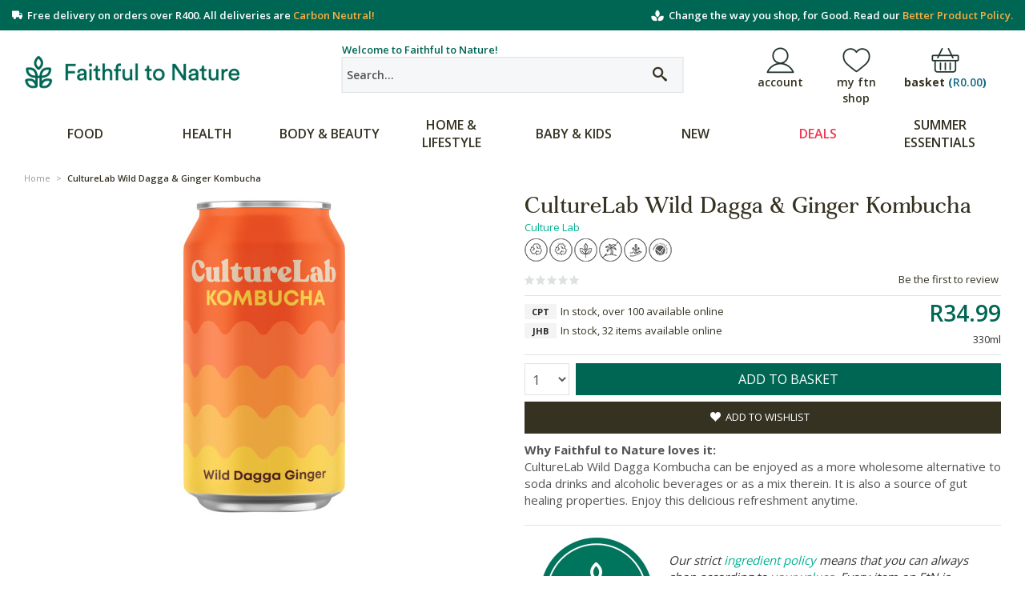

--- FILE ---
content_type: text/html; charset=UTF-8
request_url: https://www.faithful-to-nature.co.za/culturelab-ginger-wild-dagga-kombucha
body_size: 31037
content:
<!DOCTYPE html>

<!--[if lt IE 7 ]> <html lang="en" id="top" class="no-js ie6"> <![endif]-->
<!--[if IE 7 ]>    <html lang="en" id="top" class="no-js ie7"> <![endif]-->
<!--[if IE 8 ]>    <html lang="en" id="top" class="no-js ie8"> <![endif]-->
<!--[if IE 9 ]>    <html lang="en" id="top" class="no-js ie9"> <![endif]-->
<!--[if (gt IE 9)|!(IE)]><!--> <html lang="en" id="top" class="no-js"> <!--<![endif]-->

<head>
<meta http-equiv="Content-Type" content="text/html; charset=utf-8"/>
<title>Buy CultureLab Ginger Wild Dagga Kombucha Online | Faithful to Nature</title>

<meta name="description" content="Enjoy delicious easy drinking and refresh your soul with the vegan-friendly CultureLab Wild Dagga Kombucha.
" />
<meta name="keywords" content="culturelab rooibos wild dagga south africa, natural wild dagga liquid drink for vegans, slow brewed wild dagga drink for vegans, best vegan wild dagga drink, palm oil free wild dagga drink for vegans, vegan refreshing drinks with wild dagga, wild dagga health benefits, 
" />
<meta name="robots" content="INDEX,FOLLOW" />

<link rel="icon" href="https://m.faithful-to-nature.co.za/skin/frontend/rwd/ftn/favicon.ico" type="image/x-icon" />
<link rel="shortcut icon" href="https://m.faithful-to-nature.co.za/skin/frontend/rwd/ftn/favicon.ico" type="image/x-icon" />

<link rel="preload" href="https://m.faithful-to-nature.co.za/skin/frontend/rwd/ftn/fonts/ftn.ttf" as="font" type="font/ttf" crossorigin />
<link rel="preload" href="https://m.faithful-to-nature.co.za/skin/frontend/rwd/ftn/fonts/icomoon.ttf" as="font" type="font/ttf" crossorigin />
<link rel="preload" href="https://m.faithful-to-nature.co.za/skin/frontend/rwd/ftn/fonts/fortescue-text-regular-pro.ttf" as="font" type="font/ttf" crossorigin />
<link rel="preload" href="https://m.faithful-to-nature.co.za/skin/frontend/rwd/ftn/fonts/fortescue-median-bold-pro.ttf" as="font" type="font/ttf" crossorigin />
<link rel="preload" href="https://m.faithful-to-nature.co.za/skin/frontend/rwd/ftn/fonts/glyphicons-halflings-regular.ttf" as="font" type="font/ttf" crossorigin />
<link rel="preload" href="https://m.faithful-to-nature.co.za/skin/frontend/rwd/ftn/fonts/ftn.woff" as="font" type="font/woff" crossorigin />
<link rel="preload" href="https://m.faithful-to-nature.co.za/skin/frontend/rwd/ftn/fonts/icomoon.woff" as="font" type="font/woff" crossorigin />
<link rel="preload" href="https://m.faithful-to-nature.co.za/skin/frontend/rwd/ftn/fonts/fortescue-text-regular-pro.woff" as="font" type="font/woff" crossorigin />
<link rel="preload" href="https://m.faithful-to-nature.co.za/skin/frontend/rwd/ftn/fonts/fortescue-median-bold-pro.woff" as="font" type="font/woff" crossorigin />
<link rel="preload" href="https://m.faithful-to-nature.co.za/skin/frontend/rwd/ftn/fonts/glyphicons-halflings-regular.woff" as="font" type="font/woff" crossorigin />
<link rel="preload" href="https://m.faithful-to-nature.co.za/skin/frontend/rwd/ftn/fonts/fortescue-text-regular-pro.woff2" as="font" type="font/woff2" crossorigin />
<link rel="preload" href="https://m.faithful-to-nature.co.za/skin/frontend/rwd/ftn/fonts/fortescue-median-bold-pro.woff2" as="font" type="font/woff2" crossorigin />
<link rel="preload" href="https://m.faithful-to-nature.co.za/skin/frontend/rwd/ftn/fonts/glyphicons-halflings-regular.woff2" as="font" type="font/woff2" crossorigin />
<link rel="preload" as="style" onload="this.rel = 'stylesheet'" href="https://fonts.googleapis.com/css2?family=Merriweather:wght@300&family=Open+Sans:wght@400;600;700&display=swap" crossorigin />
<noscript><link rel="stylesheet" href="https://fonts.googleapis.com/css2?family=Merriweather:wght@300&family=Open+Sans:wght@400;600;700&display=swap" crossorigin /></noscript>
<link rel="stylesheet" type="text/css" href="https://m.faithful-to-nature.co.za/media/css_secure/4319d5b1e9856522b42b5400b072cea5.css" />
<link rel="stylesheet" type="text/css" href="https://m.faithful-to-nature.co.za/media/css_secure/076a7ac5a203cb10b38b9434fa3fccc1.css" media="all" />
<link rel="stylesheet" type="text/css" href="https://m.faithful-to-nature.co.za/media/css_secure/82adf65db30ec8c3c7564b25b7bfdfc6.css" data-ftn-theme />
<link rel="stylesheet" type="text/css" href="https://m.faithful-to-nature.co.za/media/css_secure/19fdb7a5005db59678cb40de23f9f017.css" data-bootstrap />
<link rel="stylesheet" type="text/css" href="https://m.faithful-to-nature.co.za/media/css_secure/dd754cddb74214d4fae9e50d10f4fb6c.css" data-ftn-module />
<script type="text/javascript" src="https://m.faithful-to-nature.co.za/media/js/81b1443225c7695b7c689d152edfe418.js"></script>
<script type="text/javascript" src="https://m.faithful-to-nature.co.za/media/js/9b9290ef06818b1d5c2c2b6cc746a0f2.js" async></script>
<script type="text/javascript" src="https://m.faithful-to-nature.co.za/media/js/a9fbedf52700a45a2e6084be7bb9a338.js" defer></script>
<script src="https://use.typekit.net/gns7bpd.js" async></script>
<script>try{Typekit.load({ async: true });}catch(e){}</script>
<link rel="stylesheet" href="//fonts.googleapis.com/css?family=Raleway:300,400,500,700,600&display=swap" />
<link rel="canonical" href="https://www.faithful-to-nature.co.za/culturelab-ginger-wild-dagga-kombucha" />
<!--[if  (lte IE 8) & (!IEMobile)]>
<link rel="stylesheet" type="text/css" href="https://m.faithful-to-nature.co.za/media/css_secure/b2018e30a1d95b5bfd91839bfaf23318.css" media="all" />
<![endif]-->
<!--[if (gte IE 9) | (IEMobile)]><!-->
<link rel="stylesheet" type="text/css" href="https://m.faithful-to-nature.co.za/media/css_secure/957ca6469b21600d15e85b97b7a4a0b7.css" media="all" />
<!--<![endif]-->
<!--[if IE 7]>
<link rel="stylesheet" type="text/css" href="https://m.faithful-to-nature.co.za/media/css_secure/843fb3aca98bb9818be1496c13138607.css" media="all" />
<![endif]-->
<!--[if lt IE 8]>
<link rel="stylesheet" type="text/css" href="https://m.faithful-to-nature.co.za/media/css_secure/9226840a00758227d107c455cee17ccb.css" media="all" />
<![endif]-->

<script type="text/javascript">
//<![CDATA[
Mage.Cookies.path     = '/';
Mage.Cookies.domain   = '.www.faithful-to-nature.co.za';
//]]>
</script>
<meta name="viewport" content="initial-scale=1.0, width=device-width" />

<script type="text/javascript">
//<![CDATA[
optionalZipCountries = ["BW","NA","SZ"];
//]]>
</script>
<script type="text/javascript">
//<![CDATA[
    var AWACP_CONFIG = {
        mageVersion: '1.9.4.5',
        useProgress : 1,
        popupForAllProducts : 0,
        addProductConfirmationEnabled : 1,
        removeProductConfirmationEnabled : 0,
        dialogsVAlign: 'center',
        cartAnimation: 'opacity',
        addProductCounterBeginFrom : 3,
        removeProductCounterBeginFrom : 4,

                
        hasFileOption : false    };

    Event.observe(document, 'dom:loaded', function(){
        AW_AjaxCartPro.init(AWACP_CONFIG);
    });

//]]>
</script>
<style>.async-hide { opacity: 0 !important} </style>
<script>(function(a,s,y,n,c,h,i,d,e){s.className+=' '+y;h.start=1*new Date;
            h.end=i=function(){s.className=s.className.replace(RegExp(' ?'+y),'')};
            (a[n]=a[n]||[]).hide=h;setTimeout(function(){i();h.end=null},c);h.timeout=c;
        })(window,document.documentElement,'async-hide','dataLayer',4000,
            {'GTM-T7HDTBL':true});
</script>

<link rel="dns-prefetch" href="//teddy.sih.services"/>
<link rel="dns-prefetch" href="//www.googletagmanager.com"/>
<link rel="dns-prefetch" href="//www.google-analytics.com"/>
<link rel="dns-prefetch" href="//www.googletagservices.com"/>
<link rel="dns-prefetch" href="//adservice.google.com"/>
<link rel="dns-prefetch" href="//pagead2.googlesyndication.com"/>
<link rel="dns-prefetch" href="//tpc.googlesyndication.com"/>
<link rel="dns-prefetch" href="//s3.amazonaws.com"/>
<link rel="dns-prefetch" href="//cdnjs.cloudflare.com"/>
<link rel="dns-prefetch" href="//ajax.googleapis.com"/>
<script>
    //<![CDATA[
    window.dataLayer = window.dataLayer || [];
    window.eventsToPush = window.eventsToPush || [];
    dataLayer.push({"customParams":{"user_id":"","source":"web","user_newsletter_subscription_status":"unsubscribed"}});
    (function(w,d,s,l,i){w[l]=w[l]||[];w[l].push({'gtm.start': new Date().getTime(),event:'gtm.js'});
        var f=d.getElementsByTagName(s)[0], j=d.createElement(s),dl=l!='dataLayer'?'&l='+l:'';j.async=true;
        j.src='https://www.googletagmanager.com/gtm.js?id='+i+dl;f.parentNode.insertBefore(j,f);
    })(window,document,'script','dataLayer','GTM-T7HDTBL');

                        window.eventsToPush.push({"customParams":{"user_id":"","user_group":"NOT LOGGED IN","route":"catalog\/product\/view"}});
                    window.eventsToPush.push({"event":"ga4_select_item","customParams":{"user_id":""},"eventParams":{"items":[{"item_id":"sku152822","item_name":"CultureLab Wild Dagga & Ginger Kombucha","affiliation":"Online Store","currency":"ZAR","index":1,"item_brand":"Culture Lab","item_category":"Food","item_category2":"Drinks","item_category3":"Beverages & Juices","item_variant":"330ml","price":30.43,"quantity":1.0,"custom_param_stock_availability":"In stock","custom_param_lowest_level_category":"Beverages & Juices","custom_param_item_image":"https:\/\/www.faithful-to-nature.co.za\/image\/300x300\/sku152822","custom_param_price_incl_tax":34.990000000000002,"custom_param_price_excl_tax":30.43,"custom_param_discounted_price_incl_tax":34.990000000000002,"custom_param_discounted_price_excl_tax":30.43,"custom_param_item_url":"https:\/\/www.faithful-to-nature.co.za\/culturelab-ginger-wild-dagga-kombucha","custom_param_store":"Default Store View"}],"item_list_name":"Default"}});
                //]]>
</script>


<script type="application/ld+json">
{
    "@context": "https://schema.org",
    "@type": "Organization",
    "url": "https://www.faithful-to-nature.co.za/",
    "logo": "https://m.faithful-to-nature.co.za/media/catalog/product/placeholder/default/placeholder.jpg",
    "name": "Faithful to Nature",
    "contactPoint": {
        "@type": "ContactPoint",
        "telephone": "+27-211234567",
        "contactType": "customer support",
        "areaServed": "ZA",
        "availableLanguage": [
            "English",
            "Afrikaans"
        ]
    },
    "sameAs": [
        "https://www.facebook.com/FaithfulToNature",
        "https://twitter.com/Faithful2Nature",
        "https://za.pinterest.com/faithful2nature/",
        "https://www.instagram.com/faithfultonature/",
        "https://www.hellopeter.com/faithful-to-nature/"
    ]
}
</script>
<script type="application/ld+json">
{
    "@context": "https://schema.org",
    "@type": "WebSite",
    "url": "https://www.faithful-to-nature.co.za/",
    "potentialAction": {
        "@type": "SearchAction",
        "target": "https://www.faithful-to-nature.co.za/catalogsearch/result/?q={searchbox_target}&referrer=sitelinks_searchbox",
        "query-input": "required name=searchbox_target"
    }
}
</script>
    <script src="https://cdn.onesignal.com/sdks/OneSignalSDK.js" async></script>
<script type="text/javascript">
//<![CDATA[
    smileTracker.setConfig({
        beaconUrl  : '//s.faithful-to-nature.co.za/hit.png',
        /*bwBaseUrl : 'https://m.faithful-to-nature.co.za/js/smile/tracker/boomerang/images/',*/
        sessionConfig : {"visit_cookie_name":"STUID","visit_cookie_lifetime":"3600","visitor_cookie_lifetime":"365","visitor_cookie_name":"STVID","customer_attributes":{"gender":"","dob":""},"customer_address_attributes":{"country_id":"","region":"","postcode":"","city":""}}    });

    smileTracker.addPageVar('site_id', '1');
    smileTracker.addPageVar('store_id', '1');
//]]>

</script>
<link rel="manifest" href="/manifest.json"/><!-- Twitter Card data -->
<meta name="twitter:card" content="product">
<meta name="twitter:site" content="@Faithful2Nature">
<meta name="twitter:title" content="Buy CultureLab Ginger Wild Dagga Kombucha Online at Faithful to Nature">
<meta name="twitter:description" content="Enjoy delicious easy drinking and refresh your soul with the vegan-friendly CultureLab Wild Dagga Kombucha.
">
<meta name="twitter:creator" content="@Faithful2Nature">
<meta name="twitter:image" content="https://m.faithful-to-nature.co.za/media/catalog/product/cache/1/image/1200x600/9df78eab33525d08d6e5fb8d27136e95/c/u/culturelab_ginger_wild_dagga_kombucha_sku152822.jpg">
<meta name="twitter:label1" content="Price">
<meta name="twitter:data1" content="R34.99">

<!-- Open Graph data -->
<meta property="og:type" content="product" />
<meta property="og:title" content="Buy CultureLab Ginger Wild Dagga Kombucha Online at Faithful to Nature" />
<meta property="og:description" content="Enjoy delicious easy drinking and refresh your soul with the vegan-friendly CultureLab Wild Dagga Kombucha.
" />
<meta property="og:url" content="https://www.faithful-to-nature.co.za/culturelab-ginger-wild-dagga-kombucha" />
<meta property="og:image" content="https://m.faithful-to-nature.co.za/media/catalog/product/cache/1/image/1200x630/9df78eab33525d08d6e5fb8d27136e95/c/u/culturelab_ginger_wild_dagga_kombucha_sku152822.jpg" />
<meta property="og:image:width" content="1200" />
<meta property="og:image:height" content="627" />
<meta property="og:site_name" content="Faithful to Nature" />
<meta property="og:price:amount" content="34.99" />
<meta property="og:price:currency" content="ZAR" />    <script id="liftigniter-metadata" type="application/json">{
    "type": "simple-product",
    "url": "https:\/\/www.faithful-to-nature.co.za\/culturelab-ginger-wild-dagga-kombucha",
    "title": "CultureLab Wild Dagga &amp; Ginger Kombucha",
    "name": "CultureLab Wild Dagga &amp; Ginger Kombucha",
    "image": "https:\/\/m.faithful-to-nature.co.za\/media\/catalog\/product\/cache\/1\/small_image\/135x\/9df78eab33525d08d6e5fb8d27136e95\/c\/u\/culturelab_ginger_wild_dagga_kombucha_sku152822.jpg",
    "description": "Why Faithful to Nature loves it: CultureLab Wild Dagga Kombucha can be enjoyed as a more wholesome alternative to soda drinks and alcoholic beverages or as a mix therein. It is also a source of gut healing properties. Enjoy this delicious refreshment anytime.",
    "sku": "sku152822",
    "manufacturer": "Culture Lab",
    "reviewCount": 0,
    "ratingValue": 0,
    "ratingPercent": 0,
    "priceCurrency": "ZAR",
    "availability": "InStock",
    "additional": [],
    "sticker_ribbons": [],
    "icons": [],
    "primary_category": [
        {
            "id": "3128",
            "title": "Other Health Drinks"
        }
    ],
    "price": "34.9900",
    "price_html": "<div class=\"price-box\"><span class=\"regular-price\" id=\"product-price-153002\"><span class=\"price\">R34.99<\/span><\/span><\/div>"
}</script>
<script type="text/javascript">//<![CDATA[
        var Translator = new Translate({"Add to Cart":"Add to Basket"});
        //]]></script><script src="https://snippets.freshchat.com/js/fc-pre-chat-form-v2.min.js"></script>
<script>
  var preChatTemplate = {
    mainbgColor: '#056655',
    maintxColor: '#fff',
    heading: 'Faithful to Nature',
    textBanner: 'We can\'t wait to talk to you. But first, please take a moment to tell us a bit about yourself.',
    SubmitLabel: 'Start Chat',
    fields : {
      field1 : {
        type: "name",
        label: "Name",
        fieldId: "name",
        required: "yes",
        error: "Please enter a valid name"
      },
      field2 : {
        type: "email",
        label: "Email",
        fieldId: "email",
        required: "yes",
        error: "Please enter a valid Email"
      }
    }
  };
  window.fcSettings = {
    token: "00a9c2a2-b321-4321-b03c-18891deabe3c",
    host: "https://wchat.freshchat.com",
    config: {
      cssNames: {
        widget: 'custom_fc_frame',
        expanded: 'custom_fc_expanded'
      }
    },
    onInit: function() {
      fcPreChatform.fcWidgetInit(preChatTemplate);
    }
  };
</script>
<script src="https://wchat.freshchat.com/js/widget.js" async></script>

<meta name="facebook-domain-verification" content="x7lt0z6o3ep7i71hna6vb9ztv8ifgz"/></head>
<body class="catalog-product-view catalog-product-view product-culturelab-ginger-wild-dagga-kombucha">
<!-- Google Tag Manager (noscript) -->
<noscript>
    <iframe src="https://www.googletagmanager.com/ns.html?id=GTM-T7HDTBL"
            height="0" width="0" style="display:none;visibility:hidden"></iframe>
</noscript>
<!-- End Google Tag Manager (noscript) -->
<div class="wrapper">
        <noscript>
        <div class="global-site-notice noscript">
            <div class="notice-inner">
                <p>
                    <strong>JavaScript seems to be disabled in your browser.</strong><br />
                    You must have JavaScript enabled in your browser to utilize the functionality of this website.                </p>
            </div>
        </div>
    </noscript>
    <div class="page">
        <!-- Top Bar -->

<div class="header-topbar-background">
    <div class="header-topbar-container">
        <style>
    div.show-mobile {display: none;}
    div.show-desktop {display: flex;}
    @media only screen and (max-width: 599px) {
        div.show-mobile {display: flex;}
        div.show-desktop {display: none;}
    }
</style>
<div class="delivery-msg show-mobile" style="justify-content: space-between;">
    <span><i class="icon-truck"></i>  <a href="/customer-support/#delivery">Free delivery</a> over R400</span>
    <span style="text-align:right"><img width="16" height="16" src="https://m.faithful-to-nature.co.za/media/wysiwyg/homepage/favicon.png" style="display:inline; margin-top:-2px"> 
        Our <a href="/ingredients/product-listing-policy/">Better Product Policy</a></span>
</div>
<div class="delivery-msg show-desktop" style="justify-content: space-between;">
    <span><i class="icon-truck"></i>&nbsp; Free delivery on orders over R400. All deliveries are <a href="/campaign/carbon-neutral-delivery/">Carbon Neutral!</a></span>
    <span style="text-align:right"><img width="16" height="16" src="https://m.faithful-to-nature.co.za/media/wysiwyg/homepage/favicon.png" style="display:inline; margin-top:-2px"> 
        &nbsp;Change the way you shop, for Good. Read our <a href="/ingredients/product-listing-policy/">Better Product Policy.</a></span>
</div>    </div>
</div>

<header id="header" class="page-header">
    <div class="page-header-container">

        <a class="logo" href="https://www.faithful-to-nature.co.za/">
            <img src="https://m.faithful-to-nature.co.za/skin/frontend/rwd/ftn/images/ftn_logo_20200803/logo.png" alt="Faithful to Nature" class="large" />
            <img src="https://m.faithful-to-nature.co.za/skin/frontend/rwd/ftn/images/ftn_logo_20200803/logo.png" alt="Faithful to Nature" class="small" />
        </a>

        <!-- Mobile Search -->
        <a href="#header-search" class="skip-link mobile-search">
            <span class="icon"></span>
        </a>

        <!-- Search -->
        <div id="header-search" class="skip-content">
            <!-- Welcome Message -->
            <div class="above-search">
                Welcome to Faithful to Nature!            </div>
            <form id="search_mini_form" action="https://www.faithful-to-nature.co.za/catalogsearch/result/" method="get">
<div class="form-search">
    <label for="search">Search site:</label>
    <input id="search"
        type="text"
        name="q"
        value=""
        class="input-text"
        maxlength="128"
        placeholder="Search..."
    />

    <button type="submit" title="Go" class="button"></button>

    <a href="https://www.faithful-to-nature.co.za/catalogsearch/advanced/">Advanced Search</a>

    <div id="search_autocomplete" class="search-autocomplete"></div>

    <script type="text/javascript">
    //<![CDATA[
        var searchForm = new Es.searchForm('search_mini_form', 'search', 'Enter search keyword');
        searchForm.initAutocomplete('https://www.faithful-to-nature.co.za/catalogsearch/ajax/suggest/', 'search_autocomplete');
    //]]>
    </script>
</div>
</form>
        </div>

        <!-- Skip Links -->
        <div class="skip-links">
            <!-- Search -->
            <a href="#header-search" class="skip-link skip-search">
                <span class="icon"></span>
            </a>

            <!-- Account -->
            <div class="new-account">
                <nav class="navbar navbar-default">
                    <div class="navbar-collapse nopadding-right" id="userlink-navbar-collapse">
                        <ul id="nav" class="nav navbar-nav" role="tablist">
                            <li class="dropdown" id="accounts">
                                <a href="#"
                                   title="Account"
                                   class="dropdown-toggle user-link"
                                   data-toggle="dropdown"
                                   role="button"
                                   aria-haspopup="true"
                                   aria-expanded="false">
                                    account                                </a>
                                <ul id="account-menu" class="dropdown-menu clearfix" role="menu">
                                        <nav class="navbar navbar-default">
        <div class="navbar-collapse" id="toplinks-navbar-collapse">
                        <ul class="nav navbar-nav" >
                                                            <li class="first" ><a href="https://www.faithful-to-nature.co.za/customer/account/" title="My Account" >My Account</a></li>
                                                                                <li ><a href="https://www.faithful-to-nature.co.za/#login/" title="Log In" class="top-link-login" data-toggle="modal" data-target="#login">Log In</a></li>
                                                                                <li class=" last" ><a href="https://www.faithful-to-nature.co.za/#register/" title="Register" class="top-link-register" data-toggle="modal" data-target="#register">Register</a></li>
                                                </ul>
        </div>
    </nav>
                                </ul>
                            </li>
                        </ul>
                    </div>
                </nav>
            </div>

            <!-- My Shop -->
            <div class="my-shop">
    <nav class="navbar navbar-default">
        <div class="navbar-collapse nopadding-right" id="userlink-navbar-collapse">
            <ul id="nav" class="nav navbar-nav" role="tablist">
                <li class="dropdown" id="my-shop-main-nav">
                    <a href="#"
                       title="my ftn shop"
                       class="dropdown-toggle user-link"
                       data-toggle="dropdown"
                       role="button"
                       aria-haspopup="true"
                       aria-expanded="false">
                        my ftn shop                    </a>
                    <ul id="my-shop-menu" class="dropdown-menu clearfix" role="menu">
                            <nav class="navbar navbar-default">
        <div class="navbar-collapse" id="toplinks-navbar-collapse">
                        <ul class="nav navbar-nav" >
                                                            <li class="first" ><a href="https://www.faithful-to-nature.co.za/my-shop/products/" title="Previously Bought" >Previously Bought</a></li>
                                                                                <li ><a href="https://www.faithful-to-nature.co.za/my-shop/discounts/" title="My Discounts" >My Discounts</a></li>
                                                                                <li class=" last" ><a href="https://www.faithful-to-nature.co.za/wishlist/" title="My Wishlist" >My Wishlist</a></li>
                                                </ul>
        </div>
    </nav>
                    </ul>
                </li>
            </ul>
        </div>
    </nav>
</div>
            <!-- Cart -->
            <div class="header-minicart">
                <a href="https://www.faithful-to-nature.co.za/checkout/cart/" data-target-element="#header-cart" class="skip-link skip-cart  no-count">
    <label class="label">basket <span class="count-total" id="mini-cart-subtotal">(<span class="price">R0.00</span>)</span></label>
    <span class="count" id="mini-cart-count">0</span>
</a>
<div id="header-cart" class="block block-cart skip-content">
    
<div id="minicart-error-message" class="minicart-message"></div>
<div id="minicart-success-message" class="minicart-message"></div>

<div class="minicart-wrapper">

    <p class="block-subtitle">
        Recently added item(s)        <a class="close skip-link-close" href="#" title="Close">&times;</a>
    </p>

                    <p class="empty">You have no items in your basket.</p>
    
    <script type="text/javascript">
        var minicartOptions={formKey: ' 1zNySSSu55K8rOEP'}
        var Mini=new Minicart(minicartOptions);Mini.init();
    </script>
</div>
</div>            </div>
        </div>

        <!-- Navigation -->
        <div id="header-nav" class="skip-content">
            <div class="megamenu-pc ms-megamenu">
    <ul id="ms-topmenu" class="ms-topmenu ">
        <li  class="anchor_mbmenu col-xs-12 text-left"><a  class="anchor_mbmenu_text  glyphicon glyphicon-align-justify">&nbsp;</a></li>
                
        <li class="ms-level0 nav-3" id="nav-3">
            <a class="ms-label "  href="/food/">
                                Food                            </a>
                            <span class="mb-label glyphicon glyphicon-plus">&nbsp;</span>
                <div class="ms-submenu col-xs-12 sub_left" id="submenu-3">
        <div class="ms-content">
        <div class="ms-maincontent" >
                        <div class="row ms-category">
                                        <div class="col-category col-xs-3">
                                            <a class="form-group level1" href="//www.faithful-to-nature.co.za/food/baking-and-cooking">Baking & Cooking</a>
                                            <a class="form-group " href="//www.faithful-to-nature.co.za/food/baking-and-cooking/baking">Baking</a>
                                            <a class="form-group " href="//www.faithful-to-nature.co.za/food/baking-and-cooking/condiments-and-sauces">Condiments & Sauces</a>
                                            <a class="form-group " href="//www.faithful-to-nature.co.za/food/baking-and-cooking/canned-packaged-food">Canned & Packaged Food</a>
                                            <a class="form-group " href="//www.faithful-to-nature.co.za/food/baking-and-cooking/herbs-spices-seasoning">Herbs, Spices & Seasoning</a>
                                            <a class="form-group " href="//www.faithful-to-nature.co.za/food/baking-and-cooking/oil-vinegar">Oil & Vinegar</a>
                                            <a class="form-group " href="//www.faithful-to-nature.co.za/food/baking-and-cooking/pasta-grains-and-legumes">Pasta, Rice & Grains</a>
                                            <a class="form-group " href="//www.faithful-to-nature.co.za/food/baking-and-cooking/sugars-sweeteners">Sugars & Sweeteners</a>
                                            <a class="form-group level1" href="//www.faithful-to-nature.co.za/food/breakfast-cereals">Breakfast Cereals</a>
                                            <a class="form-group " href="//www.faithful-to-nature.co.za/food/breakfast-cereals/cereals">Cereals</a>
                                            <a class="form-group " href="//www.faithful-to-nature.co.za/food/breakfast-cereals/muesli-and-granola">Muesli & Granola</a>
                                            <a class="form-group " href="//www.faithful-to-nature.co.za/food/breakfast-cereals/oats-porridge">Oats & Porridge</a>
                                            <a class="form-group level1" href="//www.faithful-to-nature.co.za/food/food-diy-1">Food DIY</a>
                                            <a class="form-group " href="//www.faithful-to-nature.co.za/food/food-diy-1/kombucha-kefir-milk-yoghurt">Kombucha, Kefir, Milk & Yoghurt</a>
                                            <a class="form-group " href="//www.faithful-to-nature.co.za/food/food-diy-1/sprouting">Sprouting</a>
                                    </div>
                            <div class="col-category col-xs-3">
                                            <a class="form-group level1" href="//www.faithful-to-nature.co.za/food/chocolate-sweets-biscuits">Chocolate, Sweets & Biscuits</a>
                                            <a class="form-group " href="//www.faithful-to-nature.co.za/food/chocolate-sweets-biscuits/biscuits-rusks">Biscuits & Rusks</a>
                                            <a class="form-group " href="//www.faithful-to-nature.co.za/food/chocolate-sweets-biscuits/chocolate">Chocolate</a>
                                            <a class="form-group " href="//www.faithful-to-nature.co.za/food/chocolate-sweets-biscuits/sweets">Sweets</a>
                                            <a class="form-group level1" href="//www.faithful-to-nature.co.za/food/honey-nut-butters-and-spreads">Honey, Nut Butters & Spreads</a>
                                            <a class="form-group " href="//www.faithful-to-nature.co.za/food/honey-nut-butters-and-spreads/honey">Honey</a>
                                            <a class="form-group " href="//www.faithful-to-nature.co.za/food/honey-nut-butters-and-spreads/jam-spreads">Jam & Spreads</a>
                                            <a class="form-group " href="//www.faithful-to-nature.co.za/food/honey-nut-butters-and-spreads/nut-butters">Nut Butters</a>
                                            <a class="form-group level1" href="//www.faithful-to-nature.co.za/food/snacks">Snacks</a>
                                            <a class="form-group " href="//www.faithful-to-nature.co.za/food/snacks/chips">Chips</a>
                                            <a class="form-group " href="//www.faithful-to-nature.co.za/food/snacks/crackers-rice-cakes">Crackers & Rice Cakes</a>
                                            <a class="form-group " href="//www.faithful-to-nature.co.za/food/snacks/dried-fruit-nuts-and-seeds">Dried Fruit, Nuts & Seeds</a>
                                            <a class="form-group " href="//www.faithful-to-nature.co.za/food/snacks/snack-bars">Snack Bars</a>
                                            <a class="form-group " href="//www.faithful-to-nature.co.za/food/snacks/other-snacks">Other Snacks</a>
                                    </div>
                            <div class="col-category col-xs-3">
                                            <a class="form-group level1" href="//www.faithful-to-nature.co.za/health/superfoods-and-greens">Superfoods & Greens</a>
                                            <a class="form-group " href="//www.faithful-to-nature.co.za/health/superfoods-and-greens/green-powders">Green Powders</a>
                                            <a class="form-group " href="//www.faithful-to-nature.co.za/health/superfoods-and-greens/green-supplements">Green Supplements</a>
                                            <a class="form-group " href="//www.faithful-to-nature.co.za/health/superfoods-and-greens/superfood-powders">Superfood Powders</a>
                                            <a class="form-group " href="//www.faithful-to-nature.co.za/health/superfoods-and-greens/superfoods-supplements">Superfoods Supplements</a>
                                            <a class="form-group level1" href="//www.faithful-to-nature.co.za/food/drinks-1">Drinks</a>
                                            <a class="form-group " href="//www.faithful-to-nature.co.za/food/drinks-1/beverages-juices">Beverages & Juices</a>
                                            <a class="form-group " href="//www.faithful-to-nature.co.za/food/drinks-1/coffee">Coffee</a>
                                            <a class="form-group " href="//www.faithful-to-nature.co.za/food/drinks-1/milk-alternatives">Milk Alternatives</a>
                                            <a class="form-group " href="//www.faithful-to-nature.co.za/food/drinks-1/other-hot-beverages">Other Hot Beverages</a>
                                            <a class="form-group " href="//www.faithful-to-nature.co.za/food/drinks-1/tea">Tea</a>
                                            <a class="form-group " href="//www.faithful-to-nature.co.za/food/drinks-1/wine-beer">Wine & Beer</a>
                                    </div>
                            <div class="col-category col-xs-3">
                                            <a class="form-group level1" href="//www.faithful-to-nature.co.za/food/baby-children-food">Baby & Kids Food</a>
                                            <a class="form-group " href="//www.faithful-to-nature.co.za/food/baby-children-food/baby-kids-snacks">Baby & Kids Snacks</a>
                                            <a class="form-group " href="//www.faithful-to-nature.co.za/food/baby-children-food/cereals">Cereals</a>
                                            <a class="form-group " href="//www.faithful-to-nature.co.za/food/baby-children-food/formula">Formula</a>
                                            <a class="form-group " href="//www.faithful-to-nature.co.za/food/baby-children-food/baby-kids-drink">Baby & Kids Drinks</a>
                                            <a class="form-group level1" href="//www.faithful-to-nature.co.za/shop-by-diet">Shop by Diet</a>
                                            <a class="form-group level3" href="//www.faithful-to-nature.co.za/shop-by-diet/vegan">Vegan</a>
                                            <a class="form-group level3" href="//www.faithful-to-nature.co.za/shop-by-diet/gluten-free">Gluten Free</a>
                                            <a class="form-group level3" href="//www.faithful-to-nature.co.za/shop-by-diet/wheat-free">Wheat Free</a>
                                            <a class="form-group level3" href="//www.faithful-to-nature.co.za/shop-by-diet/kosher">Kosher</a>
                                            <a class="form-group level3" href="//www.faithful-to-nature.co.za/shop-by-diet/halaal">Halaal</a>
                                            <a class="form-group level3" href="//www.faithful-to-nature.co.za/shop-by-diet/gmo-free">GMO Free</a>
                                            <a class="form-group level3" href="//www.faithful-to-nature.co.za/shop-by-diet/certified-organic">Certified Organic</a>
                                            <a class="form-group level3" href="//www.faithful-to-nature.co.za/shop-by-diet/ketogenic">Ketogenic</a>
                                            <a class="form-group level3" href="//www.faithful-to-nature.co.za/shop-by-diet/vegetarian">Vegetarian</a>
                                            <a class="form-group level3" href="//www.faithful-to-nature.co.za/shop-by-diet/sugar-free">Sugar Free</a>
                                            <a class="form-group level3" href="//www.faithful-to-nature.co.za/shop-by-diet/no-added-sugar">No Added Sugar</a>
                                            <a class="form-group level3" href="//www.faithful-to-nature.co.za/shop-by-diet/dairy-free">Dairy Free</a>
                                    </div>
                    </div>
            </div>
            </div>
    </div>
<div class="mb-submenu blind" id="m_submenu-3">
    <a class="ms-label mb-return col-xs-12 text-center"><span class="glyphicon glyphicon-chevron-left">&nbsp;</span>Food</a>
    <div class="mb-submain col-xs-12">
                <div class="mb-content form-group">
            <div class="mb-maincontent  col-sm-9 col-xs-12">
                 <div class="row ms-category-level">
    <div class="col-category col-xs-12">
        <div class="row">
                                                <div class="col-xs-12 col-level parent">
                                <p class="form-group"><a href="//www.faithful-to-nature.co.za/food/baking-and-cooking">Baking & Cooking</a><small class="mb-level-click glyphicon glyphicon-plus small">&nbsp;</small></p>
                                                <div class="col-xs-12 col-sub">
                    <div class="row">
                                                     <div class="col-xs-12">
                                                <a class="form-group" href="//www.faithful-to-nature.co.za/food/baking-and-cooking/baking">Baking</a>
                                                                </div>
                                                     <div class="col-xs-12">
                                                <a class="form-group" href="//www.faithful-to-nature.co.za/food/baking-and-cooking/condiments-and-sauces">Condiments & Sauces</a>
                                                                </div>
                                                     <div class="col-xs-12">
                                                <a class="form-group" href="//www.faithful-to-nature.co.za/food/baking-and-cooking/canned-packaged-food">Canned & Packaged Food</a>
                                                                </div>
                                                     <div class="col-xs-12">
                                                <a class="form-group" href="//www.faithful-to-nature.co.za/food/baking-and-cooking/herbs-spices-seasoning">Herbs, Spices & Seasoning</a>
                                                                </div>
                                                     <div class="col-xs-12">
                                                <a class="form-group" href="//www.faithful-to-nature.co.za/food/baking-and-cooking/oil-vinegar">Oil & Vinegar</a>
                                                                </div>
                                                     <div class="col-xs-12">
                                                <a class="form-group" href="//www.faithful-to-nature.co.za/food/baking-and-cooking/pasta-grains-and-legumes">Pasta, Rice & Grains</a>
                                                                </div>
                                                     <div class="col-xs-12">
                                                <a class="form-group" href="//www.faithful-to-nature.co.za/food/baking-and-cooking/sugars-sweeteners">Sugars & Sweeteners</a>
                                                                </div>
                                    </div>
                </div>
                            </div>
                                                <div class="col-xs-12 col-level parent">
                                <p class="form-group"><a href="//www.faithful-to-nature.co.za/food/breakfast-cereals">Breakfast Cereals</a><small class="mb-level-click glyphicon glyphicon-plus small">&nbsp;</small></p>
                                                <div class="col-xs-12 col-sub">
                    <div class="row">
                                                     <div class="col-xs-12">
                                                <a class="form-group" href="//www.faithful-to-nature.co.za/food/breakfast-cereals/cereals">Cereals</a>
                                                                </div>
                                                     <div class="col-xs-12">
                                                <a class="form-group" href="//www.faithful-to-nature.co.za/food/breakfast-cereals/muesli-and-granola">Muesli & Granola</a>
                                                                </div>
                                                     <div class="col-xs-12">
                                                <a class="form-group" href="//www.faithful-to-nature.co.za/food/breakfast-cereals/oats-porridge">Oats & Porridge</a>
                                                                </div>
                                    </div>
                </div>
                            </div>
                                                <div class="col-xs-12 col-level parent">
                                <p class="form-group"><a href="//www.faithful-to-nature.co.za/food/chocolate-sweets-biscuits">Chocolate, Sweets & Biscuits</a><small class="mb-level-click glyphicon glyphicon-plus small">&nbsp;</small></p>
                                                <div class="col-xs-12 col-sub">
                    <div class="row">
                                                     <div class="col-xs-12">
                                                <a class="form-group" href="//www.faithful-to-nature.co.za/food/chocolate-sweets-biscuits/biscuits-rusks">Biscuits & Rusks</a>
                                                                </div>
                                                     <div class="col-xs-12">
                                                <a class="form-group" href="//www.faithful-to-nature.co.za/food/chocolate-sweets-biscuits/chocolate">Chocolate</a>
                                                                </div>
                                                     <div class="col-xs-12">
                                                <a class="form-group" href="//www.faithful-to-nature.co.za/food/chocolate-sweets-biscuits/sweets">Sweets</a>
                                                                </div>
                                    </div>
                </div>
                            </div>
                                                <div class="col-xs-12 col-level parent">
                                <p class="form-group"><a href="//www.faithful-to-nature.co.za/food/honey-nut-butters-and-spreads">Honey, Nut Butters & Spreads</a><small class="mb-level-click glyphicon glyphicon-plus small">&nbsp;</small></p>
                                                <div class="col-xs-12 col-sub">
                    <div class="row">
                                                     <div class="col-xs-12">
                                                <a class="form-group" href="//www.faithful-to-nature.co.za/food/honey-nut-butters-and-spreads/honey">Honey</a>
                                                                </div>
                                                     <div class="col-xs-12">
                                                <a class="form-group" href="//www.faithful-to-nature.co.za/food/honey-nut-butters-and-spreads/jam-spreads">Jam & Spreads</a>
                                                                </div>
                                                     <div class="col-xs-12">
                                                <a class="form-group" href="//www.faithful-to-nature.co.za/food/honey-nut-butters-and-spreads/nut-butters">Nut Butters</a>
                                                                </div>
                                    </div>
                </div>
                            </div>
                                                <div class="col-xs-12 col-level parent">
                                <p class="form-group"><a href="//www.faithful-to-nature.co.za/food/snacks">Snacks</a><small class="mb-level-click glyphicon glyphicon-plus small">&nbsp;</small></p>
                                                <div class="col-xs-12 col-sub">
                    <div class="row">
                                                     <div class="col-xs-12">
                                                <a class="form-group" href="//www.faithful-to-nature.co.za/food/snacks/chips">Chips</a>
                                                                </div>
                                                     <div class="col-xs-12">
                                                <a class="form-group" href="//www.faithful-to-nature.co.za/food/snacks/crackers-rice-cakes">Crackers & Rice Cakes</a>
                                                                </div>
                                                     <div class="col-xs-12">
                                                <a class="form-group" href="//www.faithful-to-nature.co.za/food/snacks/dried-fruit-nuts-and-seeds">Dried Fruit, Nuts & Seeds</a>
                                                                </div>
                                                     <div class="col-xs-12">
                                                <a class="form-group" href="//www.faithful-to-nature.co.za/food/snacks/snack-bars">Snack Bars</a>
                                                                </div>
                                                     <div class="col-xs-12">
                                                <a class="form-group" href="//www.faithful-to-nature.co.za/food/snacks/other-snacks">Other Snacks</a>
                                                                </div>
                                    </div>
                </div>
                            </div>
                                                <div class="col-xs-12 col-level parent">
                                <p class="form-group"><a href="//www.faithful-to-nature.co.za/health/superfoods-and-greens">Superfoods & Greens</a><small class="mb-level-click glyphicon glyphicon-plus small">&nbsp;</small></p>
                                                <div class="col-xs-12 col-sub">
                    <div class="row">
                                                     <div class="col-xs-12">
                                                <a class="form-group" href="//www.faithful-to-nature.co.za/health/superfoods-and-greens/green-powders">Green Powders</a>
                                                                </div>
                                                     <div class="col-xs-12">
                                                <a class="form-group" href="//www.faithful-to-nature.co.za/health/superfoods-and-greens/green-supplements">Green Supplements</a>
                                                                </div>
                                                     <div class="col-xs-12">
                                                <a class="form-group" href="//www.faithful-to-nature.co.za/health/superfoods-and-greens/superfood-powders">Superfood Powders</a>
                                                                </div>
                                                     <div class="col-xs-12">
                                                <a class="form-group" href="//www.faithful-to-nature.co.za/health/superfoods-and-greens/superfoods-supplements">Superfoods Supplements</a>
                                                                </div>
                                    </div>
                </div>
                            </div>
                                                <div class="col-xs-12 col-level parent">
                                <p class="form-group"><a href="//www.faithful-to-nature.co.za/food/drinks-1">Drinks</a><small class="mb-level-click glyphicon glyphicon-plus small">&nbsp;</small></p>
                                                <div class="col-xs-12 col-sub">
                    <div class="row">
                                                     <div class="col-xs-12">
                                                <a class="form-group" href="//www.faithful-to-nature.co.za/food/drinks-1/beverages-juices">Beverages & Juices</a>
                                                                </div>
                                                     <div class="col-xs-12">
                                                <a class="form-group" href="//www.faithful-to-nature.co.za/food/drinks-1/coffee">Coffee</a>
                                                                </div>
                                                     <div class="col-xs-12">
                                                <a class="form-group" href="//www.faithful-to-nature.co.za/food/drinks-1/milk-alternatives">Milk Alternatives</a>
                                                                </div>
                                                     <div class="col-xs-12">
                                                <a class="form-group" href="//www.faithful-to-nature.co.za/food/drinks-1/other-hot-beverages">Other Hot Beverages</a>
                                                                </div>
                                                     <div class="col-xs-12">
                                                <a class="form-group" href="//www.faithful-to-nature.co.za/food/drinks-1/tea">Tea</a>
                                                                </div>
                                                     <div class="col-xs-12">
                                                <a class="form-group" href="//www.faithful-to-nature.co.za/food/drinks-1/wine-beer">Wine & Beer</a>
                                                                </div>
                                    </div>
                </div>
                            </div>
                                                <div class="col-xs-12 col-level parent">
                                <p class="form-group"><a href="//www.faithful-to-nature.co.za/food/baby-children-food">Baby & Kids Food</a><small class="mb-level-click glyphicon glyphicon-plus small">&nbsp;</small></p>
                                                <div class="col-xs-12 col-sub">
                    <div class="row">
                                                     <div class="col-xs-12">
                                                <a class="form-group" href="//www.faithful-to-nature.co.za/food/baby-children-food/baby-kids-snacks">Baby & Kids Snacks</a>
                                                                </div>
                                                     <div class="col-xs-12">
                                                <a class="form-group" href="//www.faithful-to-nature.co.za/food/baby-children-food/cereals">Cereals</a>
                                                                </div>
                                                     <div class="col-xs-12">
                                                <a class="form-group" href="//www.faithful-to-nature.co.za/food/baby-children-food/formula">Formula</a>
                                                                </div>
                                                     <div class="col-xs-12">
                                                <a class="form-group" href="//www.faithful-to-nature.co.za/food/baby-children-food/baby-kids-drink">Baby & Kids Drinks</a>
                                                                </div>
                                    </div>
                </div>
                            </div>
                                                <div class="col-xs-12 col-level parent">
                                <p class="form-group"><a href="//www.faithful-to-nature.co.za/food/food-diy-1">Food DIY</a><small class="mb-level-click glyphicon glyphicon-plus small">&nbsp;</small></p>
                                                <div class="col-xs-12 col-sub">
                    <div class="row">
                                                     <div class="col-xs-12">
                                                <a class="form-group" href="//www.faithful-to-nature.co.za/food/food-diy-1/kombucha-kefir-milk-yoghurt">Kombucha, Kefir, Milk & Yoghurt</a>
                                                                </div>
                                                     <div class="col-xs-12">
                                                <a class="form-group" href="//www.faithful-to-nature.co.za/food/food-diy-1/sprouting">Sprouting</a>
                                                                </div>
                                    </div>
                </div>
                            </div>
                                                <div class="col-xs-12 col-level parent">
                                <p class="form-group"><a href="//www.faithful-to-nature.co.za/shop-by-diet">Shop by Diet</a><small class="mb-level-click glyphicon glyphicon-plus small">&nbsp;</small></p>
                                                <div class="col-xs-12 col-sub">
                    <div class="row">
                                                     <div class="col-xs-12">
                                                <a class="form-group" href="//www.faithful-to-nature.co.za/shop-by-diet/vegan">Vegan</a>
                                                                </div>
                                                     <div class="col-xs-12">
                                                <a class="form-group" href="//www.faithful-to-nature.co.za/shop-by-diet/gluten-free">Gluten Free</a>
                                                                </div>
                                                     <div class="col-xs-12">
                                                <a class="form-group" href="//www.faithful-to-nature.co.za/shop-by-diet/wheat-free">Wheat Free</a>
                                                                </div>
                                                     <div class="col-xs-12">
                                                <a class="form-group" href="//www.faithful-to-nature.co.za/shop-by-diet/kosher">Kosher</a>
                                                                </div>
                                                     <div class="col-xs-12">
                                                <a class="form-group" href="//www.faithful-to-nature.co.za/shop-by-diet/halaal">Halaal</a>
                                                                </div>
                                                     <div class="col-xs-12">
                                                <a class="form-group" href="//www.faithful-to-nature.co.za/shop-by-diet/gmo-free">GMO Free</a>
                                                                </div>
                                                     <div class="col-xs-12">
                                                <a class="form-group" href="//www.faithful-to-nature.co.za/shop-by-diet/certified-organic">Certified Organic</a>
                                                                </div>
                                                     <div class="col-xs-12">
                                                <a class="form-group" href="//www.faithful-to-nature.co.za/shop-by-diet/ketogenic">Ketogenic</a>
                                                                </div>
                                                     <div class="col-xs-12">
                                                <a class="form-group" href="//www.faithful-to-nature.co.za/shop-by-diet/vegetarian">Vegetarian</a>
                                                                </div>
                                                     <div class="col-xs-12">
                                                <a class="form-group" href="//www.faithful-to-nature.co.za/shop-by-diet/sugar-free">Sugar Free</a>
                                                                </div>
                                                     <div class="col-xs-12">
                                                <a class="form-group" href="//www.faithful-to-nature.co.za/shop-by-diet/no-added-sugar">No Added Sugar</a>
                                                                </div>
                                                     <div class="col-xs-12">
                                                <a class="form-group" href="//www.faithful-to-nature.co.za/shop-by-diet/dairy-free">Dairy Free</a>
                                                                </div>
                                    </div>
                </div>
                            </div>
                    </div>
    </div>
</div>
             </div>
                    </div>
            </div>
</div>
                    </li>
            
        <li class="ms-level0 nav-4" id="nav-4">
            <a class="ms-label "  href="/health/">
                                Health                            </a>
                            <span class="mb-label glyphicon glyphicon-plus">&nbsp;</span>
                <div class="ms-submenu col-xs-12 sub_left" id="submenu-4">
        <div class="ms-content">
        <div class="ms-maincontent" >
                        <div class="row ms-category">
                                        <div class="col-category col-xs-3">
                                            <a class="form-group level1" href="//www.faithful-to-nature.co.za/health/immune-support">Immune Support</a>
                                            <a class="form-group level1" href="//www.faithful-to-nature.co.za/health/vitamins-supplements">Vitamins & Supplements</a>
                                            <a class="form-group " href="//www.faithful-to-nature.co.za/health/vitamins-supplements/multivitamins">Multivitamins</a>
                                            <a class="form-group " href="//www.faithful-to-nature.co.za/health/vitamins-supplements/vitamins-a-k">Vitamins A-K</a>
                                            <a class="form-group " href="//www.faithful-to-nature.co.za/health/vitamins-supplements/minerals">Minerals</a>
                                            <a class="form-group " href="//www.faithful-to-nature.co.za/health/vitamins-supplements/adaptogens">Adaptogens</a>
                                            <a class="form-group " href="//www.faithful-to-nature.co.za/health/vitamins-supplements/omegas-3-fatty-acids">Omegas 3 - Fatty Acids</a>
                                            <a class="form-group " href="//www.faithful-to-nature.co.za/health/vitamins-supplements/antioxidants">Antioxidants</a>
                                            <a class="form-group level1" href="//www.faithful-to-nature.co.za/health/gut-health">Gut Health</a>
                                            <a class="form-group " href="//www.faithful-to-nature.co.za/health/gut-health/digestive-enzymes">Digestive Enzymes</a>
                                            <a class="form-group " href="//www.faithful-to-nature.co.za/health/gut-health/prebiotics-probiotics">Prebiotics & Probiotics</a>
                                            <a class="form-group " href="//www.faithful-to-nature.co.za/health/gut-health/other-digestive-remedies">Other Digestive Remedies</a>
                                            <a class="form-group level1" href="//www.faithful-to-nature.co.za/health/cognitive-health">Cognitive Health</a>
                                            <a class="form-group " href="//www.faithful-to-nature.co.za/health/cognitive-health/sleep-support">Sleep Support</a>
                                            <a class="form-group " href="//www.faithful-to-nature.co.za/health/cognitive-health/stress-anxiety">Stress & Anxiety</a>
                                            <a class="form-group " href="//www.faithful-to-nature.co.za/health/cognitive-health/brain-memory-support">Brain & Memory Support</a>
                                            <a class="form-group level1" href="//www.faithful-to-nature.co.za/health/homeopathy">Homeopathy</a>
                                            <a class="form-group level1" href="//www.faithful-to-nature.co.za/health/self-tests">Self Tests</a>
                                    </div>
                            <div class="col-category col-xs-3">
                                            <a class="form-group level1" href="//www.faithful-to-nature.co.za/health/medicinal-mushrooms">Medicinal Mushrooms</a>
                                            <a class="form-group " href="//www.faithful-to-nature.co.za/health/medicinal-mushrooms/chaga">Chaga</a>
                                            <a class="form-group " href="//www.faithful-to-nature.co.za/health/medicinal-mushrooms/cordyceps">Cordyceps</a>
                                            <a class="form-group " href="//www.faithful-to-nature.co.za/health/medicinal-mushrooms/lions-mane">Lion's Mane</a>
                                            <a class="form-group " href="//www.faithful-to-nature.co.za/health/medicinal-mushrooms/reishi">Reishi</a>
                                            <a class="form-group " href="//www.faithful-to-nature.co.za/health/medicinal-mushrooms/combined-mushrooms">Combined Mushrooms</a>
                                            <a class="form-group " href="//www.faithful-to-nature.co.za/health/medicinal-mushrooms/other-mushrooms">Other Mushrooms</a>
                                            <a class="form-group level1" href="//www.faithful-to-nature.co.za/health/hormonal-support">Hormonal Support</a>
                                            <a class="form-group " href="//www.faithful-to-nature.co.za/health/hormonal-support/hormonal-imbalance">Hormonal Imbalance</a>
                                            <a class="form-group " href="//www.faithful-to-nature.co.za/health/hormonal-support/libido-and-fertility">Libido & Fertility</a>
                                            <a class="form-group " href="//www.faithful-to-nature.co.za/health/hormonal-support/menopause-and-perimenopause">Menopause & Perimenopause</a>
                                            <a class="form-group " href="//www.faithful-to-nature.co.za/health/hormonal-support/menstruation-and-pms">Menstruation & PMS</a>
                                            <a class="form-group " href="//www.faithful-to-nature.co.za/health/hormonal-support/pregnancy">Pregnancy</a>
                                            <a class="form-group " href="//www.faithful-to-nature.co.za/health/hormonal-support/thyroid-support">Thyroid Support</a>
                                            <a class="form-group level1" href="//www.faithful-to-nature.co.za/health/beauty-supplements">Beauty Supplements</a>
                                            <a class="form-group " href="//www.faithful-to-nature.co.za/health/beauty-supplements/collagen">Collagen</a>
                                            <a class="form-group " href="//www.faithful-to-nature.co.za/health/beauty-supplements/skin-hair-and-nails">Skin, Hair & Nails</a>
                                    </div>
                            <div class="col-category col-xs-3">
                                            <a class="form-group level1" href="//www.faithful-to-nature.co.za/home-and-lifestyle/appliances">Appliances</a>
                                            <a class="form-group " href="//www.faithful-to-nature.co.za/home-and-lifestyle/appliances/health-lifestyle-appliances">Health & Lifestyle Appliances</a>
                                            <a class="form-group level1" href="//www.faithful-to-nature.co.za/health/superfoods-and-greens">Superfoods & Greens</a>
                                            <a class="form-group " href="//www.faithful-to-nature.co.za/health/superfoods-and-greens/green-powders">Green Powders</a>
                                            <a class="form-group " href="//www.faithful-to-nature.co.za/health/superfoods-and-greens/green-supplements">Green Supplements</a>
                                            <a class="form-group " href="//www.faithful-to-nature.co.za/health/superfoods-and-greens/superfood-powders">Superfood Powders</a>
                                            <a class="form-group " href="//www.faithful-to-nature.co.za/health/superfoods-and-greens/superfoods-supplements">Superfoods Supplements</a>
                                            <a class="form-group level1" href="//www.faithful-to-nature.co.za/health/kids-health">Kids Health</a>
                                            <a class="form-group " href="//www.faithful-to-nature.co.za/health/kids-health/vitamins-minerals">Vitamins & Minerals</a>
                                            <a class="form-group " href="//www.faithful-to-nature.co.za/health/kids-health/kids-supplements">Kids Supplements</a>
                                            <a class="form-group " href="//www.faithful-to-nature.co.za/health/kids-health/other-remedies">Other Remedies</a>
                                            <a class="form-group level1" href="//www.faithful-to-nature.co.za/health/sports-nutrition-supplements">Sports Nutrition & Supplements</a>
                                            <a class="form-group " href="//www.faithful-to-nature.co.za/health/sports-nutrition-supplements/protein-powders-and-shakes">Protein Powders & Shakes</a>
                                            <a class="form-group " href="//www.faithful-to-nature.co.za/health/sports-nutrition-supplements/performance-enhancers">Performance Enhancers</a>
                                            <a class="form-group " href="//www.faithful-to-nature.co.za/health/sports-nutrition-supplements/weight-management-supplements">Weight Management Supplements</a>
                                            <a class="form-group " href="//www.faithful-to-nature.co.za/health/sports-nutrition-supplements/amino-acids">Amino Acids</a>
                                            <a class="form-group " href="//www.faithful-to-nature.co.za/health/sports-nutrition-supplements/electrolytes">Electrolytes</a>
                                    </div>
                            <div class="col-category col-xs-3">
                                            <a class="form-group level1" href="//www.faithful-to-nature.co.za/health/health-concerns">Health Concerns</a>
                                            <a class="form-group " href="//www.faithful-to-nature.co.za/health/health-concerns/bones-joints">Bones & Joints</a>
                                            <a class="form-group " href="//www.faithful-to-nature.co.za/health/health-concerns/coughs-colds-and-flu">Cough, Colds & Flu</a>
                                            <a class="form-group " href="//www.faithful-to-nature.co.za/health/health-concerns/detox-cleanse">Detox & Cleanse</a>
                                            <a class="form-group " href="//www.faithful-to-nature.co.za/health/health-concerns/heart-health">Heart Health</a>
                                            <a class="form-group " href="//www.faithful-to-nature.co.za/health/health-concerns/migraines-headaches">Migraines & Headaches</a>
                                            <a class="form-group " href="//www.faithful-to-nature.co.za/health/health-concerns/natural-first-aid">Natural First Aid</a>
                                            <a class="form-group " href="//www.faithful-to-nature.co.za/health/health-concerns/skin-treatments">Skin Treatments</a>
                                            <a class="form-group " href="//www.faithful-to-nature.co.za/health/health-concerns/urinary-tract">Urinary Tract</a>
                                            <a class="form-group " href="//www.faithful-to-nature.co.za/health/health-concerns/worms-parasites">Worms & Parasites Remedies</a>
                                            <a class="form-group level1" href="//www.faithful-to-nature.co.za/health/herbal-supplements">Herbal Supplements</a>
                                            <a class="form-group " href="//www.faithful-to-nature.co.za/health/herbal-supplements/ashwagandha">Ashwagandha</a>
                                            <a class="form-group " href="//www.faithful-to-nature.co.za/health/herbal-supplements/ayurvedic-herbs-foods">Ayurvedic Herbs & Foods</a>
                                            <a class="form-group " href="//www.faithful-to-nature.co.za/health/herbal-supplements/black-seed">Black Seed</a>
                                            <a class="form-group " href="//www.faithful-to-nature.co.za/health/herbal-supplements/colloidal-silver">Colloidal Silver</a>
                                            <a class="form-group " href="//www.faithful-to-nature.co.za/health/herbal-supplements/moringa">Moringa</a>
                                            <a class="form-group " href="//www.faithful-to-nature.co.za/health/herbal-supplements/msm">MSM</a>
                                            <a class="form-group " href="//www.faithful-to-nature.co.za/health/herbal-supplements/sceletium">Sceletium</a>
                                            <a class="form-group " href="//www.faithful-to-nature.co.za/health/herbal-supplements/turmeric-curcumin">Turmeric & Curcumin</a>
                                            <a class="form-group " href="//www.faithful-to-nature.co.za/health/herbal-supplements/other-herbal-supplements">Other Herbal Supplements</a>
                                    </div>
                    </div>
            </div>
            </div>
    </div>
<div class="mb-submenu blind" id="m_submenu-4">
    <a class="ms-label mb-return col-xs-12 text-center"><span class="glyphicon glyphicon-chevron-left">&nbsp;</span>Health</a>
    <div class="mb-submain col-xs-12">
                <div class="mb-content form-group">
            <div class="mb-maincontent  col-sm-9 col-xs-12">
                 <div class="row ms-category-level">
    <div class="col-category col-xs-12">
        <div class="row">
                                                <div class="col-xs-12 col-level ">
                                <a class="form-group" href="//www.faithful-to-nature.co.za/health/immune-support">Immune Support</a>
                                            </div>
                                                <div class="col-xs-12 col-level parent">
                                <p class="form-group"><a href="//www.faithful-to-nature.co.za/health/vitamins-supplements">Vitamins & Supplements</a><small class="mb-level-click glyphicon glyphicon-plus small">&nbsp;</small></p>
                                                <div class="col-xs-12 col-sub">
                    <div class="row">
                                                     <div class="col-xs-12">
                                                <a class="form-group" href="//www.faithful-to-nature.co.za/health/vitamins-supplements/multivitamins">Multivitamins</a>
                                                                </div>
                                                     <div class="col-xs-12">
                                                <a class="form-group" href="//www.faithful-to-nature.co.za/health/vitamins-supplements/vitamins-a-k">Vitamins A-K</a>
                                                                </div>
                                                     <div class="col-xs-12">
                                                <a class="form-group" href="//www.faithful-to-nature.co.za/health/vitamins-supplements/minerals">Minerals</a>
                                                                </div>
                                                     <div class="col-xs-12">
                                                <a class="form-group" href="//www.faithful-to-nature.co.za/health/vitamins-supplements/adaptogens">Adaptogens</a>
                                                                </div>
                                                     <div class="col-xs-12">
                                                <a class="form-group" href="//www.faithful-to-nature.co.za/health/vitamins-supplements/omegas-3-fatty-acids">Omegas 3 - Fatty Acids</a>
                                                                </div>
                                                     <div class="col-xs-12">
                                                <a class="form-group" href="//www.faithful-to-nature.co.za/health/vitamins-supplements/antioxidants">Antioxidants</a>
                                                                </div>
                                    </div>
                </div>
                            </div>
                                                <div class="col-xs-12 col-level parent">
                                <p class="form-group"><a href="//www.faithful-to-nature.co.za/health/gut-health">Gut Health</a><small class="mb-level-click glyphicon glyphicon-plus small">&nbsp;</small></p>
                                                <div class="col-xs-12 col-sub">
                    <div class="row">
                                                     <div class="col-xs-12">
                                                <a class="form-group" href="//www.faithful-to-nature.co.za/health/gut-health/digestive-enzymes">Digestive Enzymes</a>
                                                                </div>
                                                     <div class="col-xs-12">
                                                <a class="form-group" href="//www.faithful-to-nature.co.za/health/gut-health/prebiotics-probiotics">Prebiotics & Probiotics</a>
                                                                </div>
                                                     <div class="col-xs-12">
                                                <a class="form-group" href="//www.faithful-to-nature.co.za/health/gut-health/other-digestive-remedies">Other Digestive Remedies</a>
                                                                </div>
                                    </div>
                </div>
                            </div>
                                                <div class="col-xs-12 col-level parent">
                                <p class="form-group"><a href="//www.faithful-to-nature.co.za/health/cognitive-health">Cognitive Health</a><small class="mb-level-click glyphicon glyphicon-plus small">&nbsp;</small></p>
                                                <div class="col-xs-12 col-sub">
                    <div class="row">
                                                     <div class="col-xs-12">
                                                <a class="form-group" href="//www.faithful-to-nature.co.za/health/cognitive-health/sleep-support">Sleep Support</a>
                                                                </div>
                                                     <div class="col-xs-12">
                                                <a class="form-group" href="//www.faithful-to-nature.co.za/health/cognitive-health/stress-anxiety">Stress & Anxiety</a>
                                                                </div>
                                                     <div class="col-xs-12">
                                                <a class="form-group" href="//www.faithful-to-nature.co.za/health/cognitive-health/brain-memory-support">Brain & Memory Support</a>
                                                                </div>
                                    </div>
                </div>
                            </div>
                                                <div class="col-xs-12 col-level parent">
                                <p class="form-group"><a href="//www.faithful-to-nature.co.za/health/medicinal-mushrooms">Medicinal Mushrooms</a><small class="mb-level-click glyphicon glyphicon-plus small">&nbsp;</small></p>
                                                <div class="col-xs-12 col-sub">
                    <div class="row">
                                                     <div class="col-xs-12">
                                                <a class="form-group" href="//www.faithful-to-nature.co.za/health/medicinal-mushrooms/chaga">Chaga</a>
                                                                </div>
                                                     <div class="col-xs-12">
                                                <a class="form-group" href="//www.faithful-to-nature.co.za/health/medicinal-mushrooms/cordyceps">Cordyceps</a>
                                                                </div>
                                                     <div class="col-xs-12">
                                                <a class="form-group" href="//www.faithful-to-nature.co.za/health/medicinal-mushrooms/lions-mane">Lion's Mane</a>
                                                                </div>
                                                     <div class="col-xs-12">
                                                <a class="form-group" href="//www.faithful-to-nature.co.za/health/medicinal-mushrooms/reishi">Reishi</a>
                                                                </div>
                                                     <div class="col-xs-12">
                                                <a class="form-group" href="//www.faithful-to-nature.co.za/health/medicinal-mushrooms/combined-mushrooms">Combined Mushrooms</a>
                                                                </div>
                                                     <div class="col-xs-12">
                                                <a class="form-group" href="//www.faithful-to-nature.co.za/health/medicinal-mushrooms/other-mushrooms">Other Mushrooms</a>
                                                                </div>
                                    </div>
                </div>
                            </div>
                                                <div class="col-xs-12 col-level parent">
                                <p class="form-group"><a href="//www.faithful-to-nature.co.za/health/hormonal-support">Hormonal Support</a><small class="mb-level-click glyphicon glyphicon-plus small">&nbsp;</small></p>
                                                <div class="col-xs-12 col-sub">
                    <div class="row">
                                                     <div class="col-xs-12">
                                                <a class="form-group" href="//www.faithful-to-nature.co.za/health/hormonal-support/hormonal-imbalance">Hormonal Imbalance</a>
                                                                </div>
                                                     <div class="col-xs-12">
                                                <a class="form-group" href="//www.faithful-to-nature.co.za/health/hormonal-support/libido-and-fertility">Libido & Fertility</a>
                                                                </div>
                                                     <div class="col-xs-12">
                                                <a class="form-group" href="//www.faithful-to-nature.co.za/health/hormonal-support/menopause-and-perimenopause">Menopause & Perimenopause</a>
                                                                </div>
                                                     <div class="col-xs-12">
                                                <a class="form-group" href="//www.faithful-to-nature.co.za/health/hormonal-support/menstruation-and-pms">Menstruation & PMS</a>
                                                                </div>
                                                     <div class="col-xs-12">
                                                <a class="form-group" href="//www.faithful-to-nature.co.za/health/hormonal-support/pregnancy">Pregnancy</a>
                                                                </div>
                                                     <div class="col-xs-12">
                                                <a class="form-group" href="//www.faithful-to-nature.co.za/health/hormonal-support/thyroid-support">Thyroid Support</a>
                                                                </div>
                                    </div>
                </div>
                            </div>
                                                <div class="col-xs-12 col-level ">
                                <a class="form-group" href="//www.faithful-to-nature.co.za/health/homeopathy">Homeopathy</a>
                                            </div>
                                                <div class="col-xs-12 col-level parent">
                                <p class="form-group"><a href="//www.faithful-to-nature.co.za/health/beauty-supplements">Beauty Supplements</a><small class="mb-level-click glyphicon glyphicon-plus small">&nbsp;</small></p>
                                                <div class="col-xs-12 col-sub">
                    <div class="row">
                                                     <div class="col-xs-12">
                                                <a class="form-group" href="//www.faithful-to-nature.co.za/health/beauty-supplements/collagen">Collagen</a>
                                                                </div>
                                                     <div class="col-xs-12">
                                                <a class="form-group" href="//www.faithful-to-nature.co.za/health/beauty-supplements/skin-hair-and-nails">Skin, Hair & Nails</a>
                                                                </div>
                                    </div>
                </div>
                            </div>
                                                <div class="col-xs-12 col-level ">
                                <a class="form-group" href="//www.faithful-to-nature.co.za/home-and-lifestyle/appliances">Appliances</a>
                                            </div>
                                                <div class="col-xs-12 col-level parent">
                                <p class="form-group"><a href="//www.faithful-to-nature.co.za/health/superfoods-and-greens">Superfoods & Greens</a><small class="mb-level-click glyphicon glyphicon-plus small">&nbsp;</small></p>
                                                <div class="col-xs-12 col-sub">
                    <div class="row">
                                                     <div class="col-xs-12">
                                                <a class="form-group" href="//www.faithful-to-nature.co.za/health/superfoods-and-greens/green-powders">Green Powders</a>
                                                                </div>
                                                     <div class="col-xs-12">
                                                <a class="form-group" href="//www.faithful-to-nature.co.za/health/superfoods-and-greens/green-supplements">Green Supplements</a>
                                                                </div>
                                                     <div class="col-xs-12">
                                                <a class="form-group" href="//www.faithful-to-nature.co.za/health/superfoods-and-greens/superfood-powders">Superfood Powders</a>
                                                                </div>
                                                     <div class="col-xs-12">
                                                <a class="form-group" href="//www.faithful-to-nature.co.za/health/superfoods-and-greens/superfoods-supplements">Superfoods Supplements</a>
                                                                </div>
                                    </div>
                </div>
                            </div>
                                                <div class="col-xs-12 col-level parent">
                                <p class="form-group"><a href="//www.faithful-to-nature.co.za/health/kids-health">Kids Health</a><small class="mb-level-click glyphicon glyphicon-plus small">&nbsp;</small></p>
                                                <div class="col-xs-12 col-sub">
                    <div class="row">
                                                     <div class="col-xs-12">
                                                <a class="form-group" href="//www.faithful-to-nature.co.za/health/kids-health/vitamins-minerals">Vitamins & Minerals</a>
                                                                </div>
                                                     <div class="col-xs-12">
                                                <a class="form-group" href="//www.faithful-to-nature.co.za/health/kids-health/kids-supplements">Kids Supplements</a>
                                                                </div>
                                                     <div class="col-xs-12">
                                                <a class="form-group" href="//www.faithful-to-nature.co.za/health/kids-health/other-remedies">Other Remedies</a>
                                                                </div>
                                    </div>
                </div>
                            </div>
                                                <div class="col-xs-12 col-level parent">
                                <p class="form-group"><a href="//www.faithful-to-nature.co.za/health/health-concerns">Health Concerns</a><small class="mb-level-click glyphicon glyphicon-plus small">&nbsp;</small></p>
                                                <div class="col-xs-12 col-sub">
                    <div class="row">
                                                     <div class="col-xs-12">
                                                <a class="form-group" href="//www.faithful-to-nature.co.za/health/health-concerns/bones-joints">Bones & Joints</a>
                                                                </div>
                                                     <div class="col-xs-12">
                                                <a class="form-group" href="//www.faithful-to-nature.co.za/health/health-concerns/coughs-colds-and-flu">Cough, Colds & Flu</a>
                                                                </div>
                                                     <div class="col-xs-12">
                                                <a class="form-group" href="//www.faithful-to-nature.co.za/health/health-concerns/detox-cleanse">Detox & Cleanse</a>
                                                                </div>
                                                     <div class="col-xs-12">
                                                <a class="form-group" href="//www.faithful-to-nature.co.za/health/health-concerns/heart-health">Heart Health</a>
                                                                </div>
                                                     <div class="col-xs-12">
                                                <a class="form-group" href="//www.faithful-to-nature.co.za/health/health-concerns/migraines-headaches">Migraines & Headaches</a>
                                                                </div>
                                                     <div class="col-xs-12">
                                                <a class="form-group" href="//www.faithful-to-nature.co.za/health/health-concerns/natural-first-aid">Natural First Aid</a>
                                                                </div>
                                                     <div class="col-xs-12">
                                                <a class="form-group" href="//www.faithful-to-nature.co.za/health/health-concerns/skin-treatments">Skin Treatments</a>
                                                                </div>
                                                     <div class="col-xs-12">
                                                <a class="form-group" href="//www.faithful-to-nature.co.za/health/health-concerns/urinary-tract">Urinary Tract</a>
                                                                </div>
                                                     <div class="col-xs-12">
                                                <a class="form-group" href="//www.faithful-to-nature.co.za/health/health-concerns/worms-parasites">Worms & Parasites Remedies</a>
                                                                </div>
                                    </div>
                </div>
                            </div>
                                                <div class="col-xs-12 col-level ">
                                <a class="form-group" href="//www.faithful-to-nature.co.za/health/self-tests">Self Tests</a>
                                            </div>
                                                <div class="col-xs-12 col-level parent">
                                <p class="form-group"><a href="//www.faithful-to-nature.co.za/health/sports-nutrition-supplements">Sports Nutrition & Supplements</a><small class="mb-level-click glyphicon glyphicon-plus small">&nbsp;</small></p>
                                                <div class="col-xs-12 col-sub">
                    <div class="row">
                                                     <div class="col-xs-12">
                                                <a class="form-group" href="//www.faithful-to-nature.co.za/health/sports-nutrition-supplements/protein-powders-and-shakes">Protein Powders & Shakes</a>
                                                                </div>
                                                     <div class="col-xs-12">
                                                <a class="form-group" href="//www.faithful-to-nature.co.za/health/sports-nutrition-supplements/performance-enhancers">Performance Enhancers</a>
                                                                </div>
                                                     <div class="col-xs-12">
                                                <a class="form-group" href="//www.faithful-to-nature.co.za/health/sports-nutrition-supplements/weight-management-supplements">Weight Management Supplements</a>
                                                                </div>
                                                     <div class="col-xs-12">
                                                <a class="form-group" href="//www.faithful-to-nature.co.za/health/sports-nutrition-supplements/amino-acids">Amino Acids</a>
                                                                </div>
                                                     <div class="col-xs-12">
                                                <a class="form-group" href="//www.faithful-to-nature.co.za/health/sports-nutrition-supplements/electrolytes">Electrolytes</a>
                                                                </div>
                                    </div>
                </div>
                            </div>
                                                <div class="col-xs-12 col-level parent">
                                <p class="form-group"><a href="//www.faithful-to-nature.co.za/health/herbal-supplements">Herbal Supplements</a><small class="mb-level-click glyphicon glyphicon-plus small">&nbsp;</small></p>
                                                <div class="col-xs-12 col-sub">
                    <div class="row">
                                                     <div class="col-xs-12">
                                                <a class="form-group" href="//www.faithful-to-nature.co.za/health/herbal-supplements/ashwagandha">Ashwagandha</a>
                                                                </div>
                                                     <div class="col-xs-12">
                                                <a class="form-group" href="//www.faithful-to-nature.co.za/health/herbal-supplements/ayurvedic-herbs-foods">Ayurvedic Herbs & Foods</a>
                                                                </div>
                                                     <div class="col-xs-12">
                                                <a class="form-group" href="//www.faithful-to-nature.co.za/health/herbal-supplements/black-seed">Black Seed</a>
                                                                </div>
                                                     <div class="col-xs-12">
                                                <a class="form-group" href="//www.faithful-to-nature.co.za/health/herbal-supplements/colloidal-silver">Colloidal Silver</a>
                                                                </div>
                                                     <div class="col-xs-12">
                                                <a class="form-group" href="//www.faithful-to-nature.co.za/health/herbal-supplements/moringa">Moringa</a>
                                                                </div>
                                                     <div class="col-xs-12">
                                                <a class="form-group" href="//www.faithful-to-nature.co.za/health/herbal-supplements/msm">MSM</a>
                                                                </div>
                                                     <div class="col-xs-12">
                                                <a class="form-group" href="//www.faithful-to-nature.co.za/health/herbal-supplements/sceletium">Sceletium</a>
                                                                </div>
                                                     <div class="col-xs-12">
                                                <a class="form-group" href="//www.faithful-to-nature.co.za/health/herbal-supplements/turmeric-curcumin">Turmeric & Curcumin</a>
                                                                </div>
                                                     <div class="col-xs-12">
                                                <a class="form-group" href="//www.faithful-to-nature.co.za/health/herbal-supplements/other-herbal-supplements">Other Herbal Supplements</a>
                                                                </div>
                                    </div>
                </div>
                            </div>
                    </div>
    </div>
</div>
             </div>
                    </div>
            </div>
</div>
                    </li>
            
        <li class="ms-level0 nav-26" id="nav-26">
            <a class="ms-label "  href="/body-beauty/">
                                Body & Beauty                            </a>
                            <span class="mb-label glyphicon glyphicon-plus">&nbsp;</span>
                <div class="ms-submenu col-xs-12 sub_left" id="submenu-26">
        <div class="ms-content">
        <div class="ms-maincontent" >
                        <div class="row ms-category">
                                        <div class="col-category col-xs-3">
                                            <a class="form-group level1" href="//www.faithful-to-nature.co.za/body-beauty/makeup">Makeup</a>
                                            <a class="form-group " href="//www.faithful-to-nature.co.za/body-beauty/makeup/face">Face</a>
                                            <a class="form-group " href="//www.faithful-to-nature.co.za/body-beauty/makeup/eyes">Eyes</a>
                                            <a class="form-group " href="//www.faithful-to-nature.co.za/body-beauty/makeup/lips">Lips</a>
                                            <a class="form-group " href="//www.faithful-to-nature.co.za/body-beauty/makeup/make-up-accessories">Make Up Accessories</a>
                                            <a class="form-group " href="//www.faithful-to-nature.co.za/body-beauty/makeup/nails">Nails</a>
                                            <a class="form-group level1" href="//www.faithful-to-nature.co.za/body-beauty/hair-care">Hair Care</a>
                                            <a class="form-group " href="//www.faithful-to-nature.co.za/body-beauty/hair-care/shampoos">Shampoos</a>
                                            <a class="form-group " href="//www.faithful-to-nature.co.za/body-beauty/hair-care/conditioners">Conditioners</a>
                                            <a class="form-group " href="//www.faithful-to-nature.co.za/body-beauty/hair-care/hair-treatments">Hair Treatments</a>
                                            <a class="form-group " href="//www.faithful-to-nature.co.za/body-beauty/hair-care/hair-colour">Hair Colour</a>
                                            <a class="form-group " href="//www.faithful-to-nature.co.za/body-beauty/hair-care/hair-styling">Hair Styling</a>
                                            <a class="form-group level1" href="//www.faithful-to-nature.co.za/body-beauty/men">Men</a>
                                            <a class="form-group " href="//www.faithful-to-nature.co.za/body-beauty/men/bath-and-body">Bath & Body</a>
                                            <a class="form-group " href="//www.faithful-to-nature.co.za/body-beauty/men/grooming">Grooming</a>
                                            <a class="form-group " href="//www.faithful-to-nature.co.za/body-beauty/men/hair-care">Hair Care</a>
                                            <a class="form-group level1" href="//www.faithful-to-nature.co.za/body-beauty/mini-travel-sizes">Mini & Travel Sizes</a>
                                    </div>
                            <div class="col-category col-xs-3">
                                            <a class="form-group level1" href="//www.faithful-to-nature.co.za/body-beauty/personal-care">Personal Care</a>
                                            <a class="form-group " href="//www.faithful-to-nature.co.za/body-beauty/personal-care/oral-care">Oral Care</a>
                                            <a class="form-group " href="//www.faithful-to-nature.co.za/body-beauty/personal-care/menstrual-products">Menstrual Products</a>
                                            <a class="form-group " href="//www.faithful-to-nature.co.za/body-beauty/personal-care/sexual-health-intimate-care">Sexual Health / Intimate Care</a>
                                            <a class="form-group " href="//www.faithful-to-nature.co.za/body-beauty/personal-care/deodorants">Deodorants</a>
                                            <a class="form-group " href="//www.faithful-to-nature.co.za/body-beauty/personal-care/hair-removal">Hair Removal</a>
                                            <a class="form-group " href="//www.faithful-to-nature.co.za/body-beauty/personal-care/accessories">Accessories</a>
                                            <a class="form-group " href="//www.faithful-to-nature.co.za/body-beauty/personal-care/cloth-masks">Cloth Masks</a>
                                            <a class="form-group level1" href="//www.faithful-to-nature.co.za/body-beauty/aromatherapy">Aromatherapy</a>
                                            <a class="form-group " href="//www.faithful-to-nature.co.za/body-beauty/aromatherapy/aromatherapy-helpers">Aromatherapy Helpers</a>
                                            <a class="form-group " href="//www.faithful-to-nature.co.za/body-beauty/aromatherapy/carrier-oils">Carrier Oils</a>
                                            <a class="form-group " href="//www.faithful-to-nature.co.za/body-beauty/aromatherapy/diffusers">Diffusers</a>
                                            <a class="form-group " href="//www.faithful-to-nature.co.za/body-beauty/aromatherapy/essential-oils">Essential Oils</a>
                                            <a class="form-group " href="//www.faithful-to-nature.co.za/body-beauty/aromatherapy/natural-perfume">Natural Perfume</a>
                                            <a class="form-group level1" href="//www.faithful-to-nature.co.za/body-beauty/beauty-supplements">Beauty Supplements</a>
                                    </div>
                            <div class="col-category col-xs-3">
                                            <a class="form-group level1" href="//www.faithful-to-nature.co.za/body-beauty/facial-skincare">Facial Skincare</a>
                                            <a class="form-group " href="//www.faithful-to-nature.co.za/body-beauty/facial-skincare/serums-oils">Serums & Oils</a>
                                            <a class="form-group " href="//www.faithful-to-nature.co.za/body-beauty/facial-skincare/moisturisers">Moisturisers</a>
                                            <a class="form-group " href="//www.faithful-to-nature.co.za/body-beauty/facial-skincare/cleansers">Cleansers</a>
                                            <a class="form-group " href="//www.faithful-to-nature.co.za/body-beauty/facial-skincare/toners">Toners</a>
                                            <a class="form-group " href="//www.faithful-to-nature.co.za/body-beauty/facial-skincare/masks">Masks</a>
                                            <a class="form-group " href="//www.faithful-to-nature.co.za/body-beauty/facial-skincare/eye-creams">Eye Creams</a>
                                            <a class="form-group " href="//www.faithful-to-nature.co.za/body-beauty/facial-skincare/exfoliators-and-peels">Exfoliators & Peels</a>
                                            <a class="form-group " href="//www.faithful-to-nature.co.za/body-beauty/facial-skincare/lip-balms">Lip Balms</a>
                                            <a class="form-group " href="//www.faithful-to-nature.co.za/body-beauty/facial-skincare/facial-product-kits-sets">Facial Product Kits/Sets</a>
                                            <a class="form-group " href="//www.faithful-to-nature.co.za/body-beauty/facial-skincare/tools-accessories">Tools & Accessories</a>
                                            <a class="form-group level1" href="//www.faithful-to-nature.co.za/body-beauty/beauty-diy">Beauty DIY</a>
                                            <a class="form-group " href="//www.faithful-to-nature.co.za/body-beauty/beauty-diy/active-ingredients">Active Ingredients</a>
                                            <a class="form-group " href="//www.faithful-to-nature.co.za/body-beauty/beauty-diy/bottles-jars">Bottles & Jars</a>
                                            <a class="form-group " href="//www.faithful-to-nature.co.za/body-beauty/beauty-diy/essential-oils">Essential Oils</a>
                                            <a class="form-group " href="//www.faithful-to-nature.co.za/body-beauty/beauty-diy/kits">Kits</a>
                                            <a class="form-group " href="//www.faithful-to-nature.co.za/body-beauty/beauty-diy/moisturisers-oils">Moisturisers & Oils</a>
                                    </div>
                            <div class="col-category col-xs-3">
                                            <a class="form-group level1" href="//www.faithful-to-nature.co.za/body-beauty/bath-and-body">Bath & Body</a>
                                            <a class="form-group " href="//www.faithful-to-nature.co.za/body-beauty/bath-and-body/soaps">Soaps</a>
                                            <a class="form-group " href="//www.faithful-to-nature.co.za/body-beauty/bath-and-body/body-washes-shower-gels">Body Washes & Shower Gels</a>
                                            <a class="form-group " href="//www.faithful-to-nature.co.za/body-beauty/bath-and-body/bath-salts-soaks">Bath Salts & Soaks</a>
                                            <a class="form-group " href="//www.faithful-to-nature.co.za/body-beauty/bath-and-body/body-exfoliators">Body Exfoliators</a>
                                            <a class="form-group " href="//www.faithful-to-nature.co.za/body-beauty/bath-and-body/body-moisturisers">Body Moisturisers</a>
                                            <a class="form-group " href="//www.faithful-to-nature.co.za/body-beauty/bath-and-body/hands-feet">Hands & Feet</a>
                                            <a class="form-group " href="//www.faithful-to-nature.co.za/body-beauty/bath-and-body/sun-protection">Sun Protection</a>
                                            <a class="form-group " href="//www.faithful-to-nature.co.za/body-beauty/bath-and-body/mosquito-repellents">Mosquito Repellents</a>
                                            <a class="form-group " href="//www.faithful-to-nature.co.za/body-beauty/bath-and-body/body-product-kits-sets">Body Product Kits/Sets</a>
                                            <a class="form-group level1" href="//www.faithful-to-nature.co.za/shop-by-value">Shop By Beauty Values</a>
                                            <a class="form-group level3" href="//www.faithful-to-nature.co.za/shop-by-value/plant-based-beauty">Plant-Based Beauty</a>
                                            <a class="form-group level3" href="//www.faithful-to-nature.co.za/shop-by-value/cruelty-free-beauty">Cruelty Free Beauty</a>
                                            <a class="form-group level3" href="//www.faithful-to-nature.co.za/shop-by-value/plastic-free-beauty">Plastic Free Beauty</a>
                                            <a class="form-group level3" href="//www.faithful-to-nature.co.za/shop-by-value/ftn-clean-beauty-choice">Faithful to Nature Clean Beauty Choice</a>
                                            <a class="form-group level3" href="//www.faithful-to-nature.co.za/shop-by-value/fragrance-free-beauty">Fragrance Free Beauty</a>
                                    </div>
                    </div>
            </div>
            </div>
    </div>
<div class="mb-submenu blind" id="m_submenu-26">
    <a class="ms-label mb-return col-xs-12 text-center"><span class="glyphicon glyphicon-chevron-left">&nbsp;</span>Body & Beauty</a>
    <div class="mb-submain col-xs-12">
                <div class="mb-content form-group">
            <div class="mb-maincontent  col-sm-9 col-xs-12">
                 <div class="row ms-category-level">
    <div class="col-category col-xs-12">
        <div class="row">
                                                <div class="col-xs-12 col-level parent">
                                <p class="form-group"><a href="//www.faithful-to-nature.co.za/body-beauty/makeup">Makeup</a><small class="mb-level-click glyphicon glyphicon-plus small">&nbsp;</small></p>
                                                <div class="col-xs-12 col-sub">
                    <div class="row">
                                                     <div class="col-xs-12">
                                                <a class="form-group" href="//www.faithful-to-nature.co.za/body-beauty/makeup/face">Face</a>
                                                                </div>
                                                     <div class="col-xs-12">
                                                <a class="form-group" href="//www.faithful-to-nature.co.za/body-beauty/makeup/eyes">Eyes</a>
                                                                </div>
                                                     <div class="col-xs-12">
                                                <a class="form-group" href="//www.faithful-to-nature.co.za/body-beauty/makeup/lips">Lips</a>
                                                                </div>
                                                     <div class="col-xs-12">
                                                <a class="form-group" href="//www.faithful-to-nature.co.za/body-beauty/makeup/make-up-accessories">Make Up Accessories</a>
                                                                </div>
                                                     <div class="col-xs-12">
                                                <a class="form-group" href="//www.faithful-to-nature.co.za/body-beauty/makeup/nails">Nails</a>
                                                                </div>
                                    </div>
                </div>
                            </div>
                                                <div class="col-xs-12 col-level parent">
                                <p class="form-group"><a href="//www.faithful-to-nature.co.za/body-beauty/hair-care">Hair Care</a><small class="mb-level-click glyphicon glyphicon-plus small">&nbsp;</small></p>
                                                <div class="col-xs-12 col-sub">
                    <div class="row">
                                                     <div class="col-xs-12">
                                                <a class="form-group" href="//www.faithful-to-nature.co.za/body-beauty/hair-care/shampoos">Shampoos</a>
                                                                </div>
                                                     <div class="col-xs-12">
                                                <a class="form-group" href="//www.faithful-to-nature.co.za/body-beauty/hair-care/conditioners">Conditioners</a>
                                                                </div>
                                                     <div class="col-xs-12">
                                                <a class="form-group" href="//www.faithful-to-nature.co.za/body-beauty/hair-care/hair-treatments">Hair Treatments</a>
                                                                </div>
                                                     <div class="col-xs-12">
                                                <a class="form-group" href="//www.faithful-to-nature.co.za/body-beauty/hair-care/hair-colour">Hair Colour</a>
                                                                </div>
                                                     <div class="col-xs-12">
                                                <a class="form-group" href="//www.faithful-to-nature.co.za/body-beauty/hair-care/hair-styling">Hair Styling</a>
                                                                </div>
                                    </div>
                </div>
                            </div>
                                                <div class="col-xs-12 col-level parent">
                                <p class="form-group"><a href="//www.faithful-to-nature.co.za/body-beauty/personal-care">Personal Care</a><small class="mb-level-click glyphicon glyphicon-plus small">&nbsp;</small></p>
                                                <div class="col-xs-12 col-sub">
                    <div class="row">
                                                     <div class="col-xs-12">
                                                <a class="form-group" href="//www.faithful-to-nature.co.za/body-beauty/personal-care/oral-care">Oral Care</a>
                                                                </div>
                                                     <div class="col-xs-12">
                                                <a class="form-group" href="//www.faithful-to-nature.co.za/body-beauty/personal-care/menstrual-products">Menstrual Products</a>
                                                                </div>
                                                     <div class="col-xs-12">
                                                <a class="form-group" href="//www.faithful-to-nature.co.za/body-beauty/personal-care/sexual-health-intimate-care">Sexual Health / Intimate Care</a>
                                                                </div>
                                                     <div class="col-xs-12">
                                                <a class="form-group" href="//www.faithful-to-nature.co.za/body-beauty/personal-care/deodorants">Deodorants</a>
                                                                </div>
                                                     <div class="col-xs-12">
                                                <a class="form-group" href="//www.faithful-to-nature.co.za/body-beauty/personal-care/hair-removal">Hair Removal</a>
                                                                </div>
                                                     <div class="col-xs-12">
                                                <a class="form-group" href="//www.faithful-to-nature.co.za/body-beauty/personal-care/accessories">Accessories</a>
                                                                </div>
                                                     <div class="col-xs-12">
                                                <a class="form-group" href="//www.faithful-to-nature.co.za/body-beauty/personal-care/cloth-masks">Cloth Masks</a>
                                                                </div>
                                    </div>
                </div>
                            </div>
                                                <div class="col-xs-12 col-level parent">
                                <p class="form-group"><a href="//www.faithful-to-nature.co.za/body-beauty/facial-skincare">Facial Skincare</a><small class="mb-level-click glyphicon glyphicon-plus small">&nbsp;</small></p>
                                                <div class="col-xs-12 col-sub">
                    <div class="row">
                                                     <div class="col-xs-12">
                                                <a class="form-group" href="//www.faithful-to-nature.co.za/body-beauty/facial-skincare/serums-oils">Serums & Oils</a>
                                                                </div>
                                                     <div class="col-xs-12">
                                                <a class="form-group" href="//www.faithful-to-nature.co.za/body-beauty/facial-skincare/moisturisers">Moisturisers</a>
                                                                </div>
                                                     <div class="col-xs-12">
                                                <a class="form-group" href="//www.faithful-to-nature.co.za/body-beauty/facial-skincare/cleansers">Cleansers</a>
                                                                </div>
                                                     <div class="col-xs-12">
                                                <a class="form-group" href="//www.faithful-to-nature.co.za/body-beauty/facial-skincare/toners">Toners</a>
                                                                </div>
                                                     <div class="col-xs-12">
                                                <a class="form-group" href="//www.faithful-to-nature.co.za/body-beauty/facial-skincare/masks">Masks</a>
                                                                </div>
                                                     <div class="col-xs-12">
                                                <a class="form-group" href="//www.faithful-to-nature.co.za/body-beauty/facial-skincare/eye-creams">Eye Creams</a>
                                                                </div>
                                                     <div class="col-xs-12">
                                                <a class="form-group" href="//www.faithful-to-nature.co.za/body-beauty/facial-skincare/exfoliators-and-peels">Exfoliators & Peels</a>
                                                                </div>
                                                     <div class="col-xs-12">
                                                <a class="form-group" href="//www.faithful-to-nature.co.za/body-beauty/facial-skincare/lip-balms">Lip Balms</a>
                                                                </div>
                                                     <div class="col-xs-12">
                                                <a class="form-group" href="//www.faithful-to-nature.co.za/body-beauty/facial-skincare/facial-product-kits-sets">Facial Product Kits/Sets</a>
                                                                </div>
                                                     <div class="col-xs-12">
                                                <a class="form-group" href="//www.faithful-to-nature.co.za/body-beauty/facial-skincare/tools-accessories">Tools & Accessories</a>
                                                                </div>
                                    </div>
                </div>
                            </div>
                                                <div class="col-xs-12 col-level parent">
                                <p class="form-group"><a href="//www.faithful-to-nature.co.za/body-beauty/bath-and-body">Bath & Body</a><small class="mb-level-click glyphicon glyphicon-plus small">&nbsp;</small></p>
                                                <div class="col-xs-12 col-sub">
                    <div class="row">
                                                     <div class="col-xs-12">
                                                <a class="form-group" href="//www.faithful-to-nature.co.za/body-beauty/bath-and-body/soaps">Soaps</a>
                                                                </div>
                                                     <div class="col-xs-12">
                                                <a class="form-group" href="//www.faithful-to-nature.co.za/body-beauty/bath-and-body/body-washes-shower-gels">Body Washes & Shower Gels</a>
                                                                </div>
                                                     <div class="col-xs-12">
                                                <a class="form-group" href="//www.faithful-to-nature.co.za/body-beauty/bath-and-body/bath-salts-soaks">Bath Salts & Soaks</a>
                                                                </div>
                                                     <div class="col-xs-12">
                                                <a class="form-group" href="//www.faithful-to-nature.co.za/body-beauty/bath-and-body/body-exfoliators">Body Exfoliators</a>
                                                                </div>
                                                     <div class="col-xs-12">
                                                <a class="form-group" href="//www.faithful-to-nature.co.za/body-beauty/bath-and-body/body-moisturisers">Body Moisturisers</a>
                                                                </div>
                                                     <div class="col-xs-12">
                                                <a class="form-group" href="//www.faithful-to-nature.co.za/body-beauty/bath-and-body/hands-feet">Hands & Feet</a>
                                                                </div>
                                                     <div class="col-xs-12">
                                                <a class="form-group" href="//www.faithful-to-nature.co.za/body-beauty/bath-and-body/sun-protection">Sun Protection</a>
                                                                </div>
                                                     <div class="col-xs-12">
                                                <a class="form-group" href="//www.faithful-to-nature.co.za/body-beauty/bath-and-body/mosquito-repellents">Mosquito Repellents</a>
                                                                </div>
                                                     <div class="col-xs-12">
                                                <a class="form-group" href="//www.faithful-to-nature.co.za/body-beauty/bath-and-body/body-product-kits-sets">Body Product Kits/Sets</a>
                                                                </div>
                                    </div>
                </div>
                            </div>
                                                <div class="col-xs-12 col-level parent">
                                <p class="form-group"><a href="//www.faithful-to-nature.co.za/body-beauty/men">Men</a><small class="mb-level-click glyphicon glyphicon-plus small">&nbsp;</small></p>
                                                <div class="col-xs-12 col-sub">
                    <div class="row">
                                                     <div class="col-xs-12">
                                                <a class="form-group" href="//www.faithful-to-nature.co.za/body-beauty/men/bath-and-body">Bath & Body</a>
                                                                </div>
                                                     <div class="col-xs-12">
                                                <a class="form-group" href="//www.faithful-to-nature.co.za/body-beauty/men/grooming">Grooming</a>
                                                                </div>
                                                     <div class="col-xs-12">
                                                <a class="form-group" href="//www.faithful-to-nature.co.za/body-beauty/men/hair-care">Hair Care</a>
                                                                </div>
                                    </div>
                </div>
                            </div>
                                                <div class="col-xs-12 col-level parent">
                                <p class="form-group"><a href="//www.faithful-to-nature.co.za/body-beauty/aromatherapy">Aromatherapy</a><small class="mb-level-click glyphicon glyphicon-plus small">&nbsp;</small></p>
                                                <div class="col-xs-12 col-sub">
                    <div class="row">
                                                     <div class="col-xs-12">
                                                <a class="form-group" href="//www.faithful-to-nature.co.za/body-beauty/aromatherapy/aromatherapy-helpers">Aromatherapy Helpers</a>
                                                                </div>
                                                     <div class="col-xs-12">
                                                <a class="form-group" href="//www.faithful-to-nature.co.za/body-beauty/aromatherapy/carrier-oils">Carrier Oils</a>
                                                                </div>
                                                     <div class="col-xs-12">
                                                <a class="form-group" href="//www.faithful-to-nature.co.za/body-beauty/aromatherapy/diffusers">Diffusers</a>
                                                                </div>
                                                     <div class="col-xs-12">
                                                <a class="form-group" href="//www.faithful-to-nature.co.za/body-beauty/aromatherapy/essential-oils">Essential Oils</a>
                                                                </div>
                                                     <div class="col-xs-12">
                                                <a class="form-group" href="//www.faithful-to-nature.co.za/body-beauty/aromatherapy/natural-perfume">Natural Perfume</a>
                                                                </div>
                                    </div>
                </div>
                            </div>
                                                <div class="col-xs-12 col-level ">
                                <a class="form-group" href="//www.faithful-to-nature.co.za/body-beauty/mini-travel-sizes">Mini & Travel Sizes</a>
                                            </div>
                                                <div class="col-xs-12 col-level ">
                                <a class="form-group" href="//www.faithful-to-nature.co.za/body-beauty/beauty-supplements">Beauty Supplements</a>
                                            </div>
                                                <div class="col-xs-12 col-level parent">
                                <p class="form-group"><a href="//www.faithful-to-nature.co.za/body-beauty/beauty-diy">Beauty DIY</a><small class="mb-level-click glyphicon glyphicon-plus small">&nbsp;</small></p>
                                                <div class="col-xs-12 col-sub">
                    <div class="row">
                                                     <div class="col-xs-12">
                                                <a class="form-group" href="//www.faithful-to-nature.co.za/body-beauty/beauty-diy/active-ingredients">Active Ingredients</a>
                                                                </div>
                                                     <div class="col-xs-12">
                                                <a class="form-group" href="//www.faithful-to-nature.co.za/body-beauty/beauty-diy/bottles-jars">Bottles & Jars</a>
                                                                </div>
                                                     <div class="col-xs-12">
                                                <a class="form-group" href="//www.faithful-to-nature.co.za/body-beauty/beauty-diy/essential-oils">Essential Oils</a>
                                                                </div>
                                                     <div class="col-xs-12">
                                                <a class="form-group" href="//www.faithful-to-nature.co.za/body-beauty/beauty-diy/kits">Kits</a>
                                                                </div>
                                                     <div class="col-xs-12">
                                                <a class="form-group" href="//www.faithful-to-nature.co.za/body-beauty/beauty-diy/moisturisers-oils">Moisturisers & Oils</a>
                                                                </div>
                                    </div>
                </div>
                            </div>
                                                <div class="col-xs-12 col-level parent">
                                <p class="form-group"><a href="//www.faithful-to-nature.co.za/shop-by-value">Shop By Beauty Values</a><small class="mb-level-click glyphicon glyphicon-plus small">&nbsp;</small></p>
                                                <div class="col-xs-12 col-sub">
                    <div class="row">
                                                     <div class="col-xs-12">
                                                <a class="form-group" href="//www.faithful-to-nature.co.za/shop-by-value/plant-based-beauty">Plant-Based Beauty</a>
                                                                </div>
                                                     <div class="col-xs-12">
                                                <a class="form-group" href="//www.faithful-to-nature.co.za/shop-by-value/cruelty-free-beauty">Cruelty Free Beauty</a>
                                                                </div>
                                                     <div class="col-xs-12">
                                                <a class="form-group" href="//www.faithful-to-nature.co.za/shop-by-value/plastic-free-beauty">Plastic Free Beauty</a>
                                                                </div>
                                                     <div class="col-xs-12">
                                                <a class="form-group" href="//www.faithful-to-nature.co.za/shop-by-value/ftn-clean-beauty-choice">Faithful to Nature Clean Beauty Choice</a>
                                                                </div>
                                                     <div class="col-xs-12">
                                                <a class="form-group" href="//www.faithful-to-nature.co.za/shop-by-value/fragrance-free-beauty">Fragrance Free Beauty</a>
                                                                </div>
                                    </div>
                </div>
                            </div>
                    </div>
    </div>
</div>
             </div>
                    </div>
            </div>
</div>
                    </li>
            
        <li class="ms-level0 nav-9" id="nav-9">
            <a class="ms-label "  href="/home/">
                                Home & Lifestyle                            </a>
                            <span class="mb-label glyphicon glyphicon-plus">&nbsp;</span>
                <div class="ms-submenu col-xs-12 sub_left" id="submenu-9">
        <div class="ms-content">
        <div class="ms-maincontent" >
                        <div class="row ms-category">
                                        <div class="col-category col-xs-3">
                                            <a class="form-group level1" href="//www.faithful-to-nature.co.za/home-and-lifestyle/household-cleaning">Household Cleaning</a>
                                            <a class="form-group level2" href="//www.faithful-to-nature.co.za/home-and-lifestyle/household-cleaning/kitchen">Kitchen</a>
                                            <a class="form-group level2" href="//www.faithful-to-nature.co.za/home-and-lifestyle/household-cleaning/bathroom">Bathroom</a>
                                            <a class="form-group level2" href="//www.faithful-to-nature.co.za/home-and-lifestyle/household-cleaning/eco-laundry">Eco Laundry</a>
                                            <a class="form-group level2" href="//www.faithful-to-nature.co.za/home-and-lifestyle/household-cleaning/general-cleaning">General Cleaning</a>
                                            <a class="form-group level1" href="//www.faithful-to-nature.co.za/home-and-lifestyle/kitchenware">Kitchenware</a>
                                            <a class="form-group level2" href="//www.faithful-to-nature.co.za/home-and-lifestyle/kitchenware/cookware-and-bakeware">Cook & Bakeware</a>
                                            <a class="form-group level2" href="//www.faithful-to-nature.co.za/home-and-lifestyle/kitchenware/food-storage-preservation">Food Storage & Preservation</a>
                                            <a class="form-group level2" href="//www.faithful-to-nature.co.za/home-and-lifestyle/kitchenware/kitchen-textiles">Kitchen Textiles</a>
                                            <a class="form-group level1" href="//www.faithful-to-nature.co.za/home-and-lifestyle/appliances">Appliances</a>
                                            <a class="form-group level2" href="//www.faithful-to-nature.co.za/home-and-lifestyle/appliances/kitchen-appliances">Kitchen Appliances</a>
                                            <a class="form-group level2" href="//www.faithful-to-nature.co.za/home-and-lifestyle/appliances/household-appliances">Household Appliances</a>
                                            <a class="form-group level2" href="//www.faithful-to-nature.co.za/home-and-lifestyle/appliances/health-lifestyle-appliances">Health & Lifestyle Appliances</a>
                                    </div>
                            <div class="col-category col-xs-3">
                                            <a class="form-group level1" href="//www.faithful-to-nature.co.za/home-and-lifestyle/bed-bath-living">Bed, Bath & Living</a>
                                            <a class="form-group level2" href="//www.faithful-to-nature.co.za/home-and-lifestyle/bed-bath-living/bedroom">Bedroom</a>
                                            <a class="form-group level2" href="//www.faithful-to-nature.co.za/home-and-lifestyle/bed-bath-living/bathroom">Bathroom</a>
                                            <a class="form-group level2" href="//www.faithful-to-nature.co.za/home-and-lifestyle/bed-bath-living/home-decor">Home Decor</a>
                                            <a class="form-group level2" href="//www.faithful-to-nature.co.za/home-and-lifestyle/bed-bath-living/home-fragrances">Home Fragrances</a>
                                            <a class="form-group level2" href="//www.faithful-to-nature.co.za/home-and-lifestyle/bed-bath-living/office">Office & Stationery</a>
                                            <a class="form-group level1" href="//www.faithful-to-nature.co.za/home-and-lifestyle/outdoor-living-and-gardening">Outdoor Living & Gardening</a>
                                            <a class="form-group level2" href="//www.faithful-to-nature.co.za/home-and-lifestyle/outdoor-living-and-gardening/composting">Composting</a>
                                            <a class="form-group level2" href="//www.faithful-to-nature.co.za/home-and-lifestyle/outdoor-living-and-gardening/gardening">Gardening</a>
                                            <a class="form-group level1" href="//www.faithful-to-nature.co.za/home-and-lifestyle/pets">Pets</a>
                                            <a class="form-group level2" href="//www.faithful-to-nature.co.za/home-and-lifestyle/pets/grooming">Grooming</a>
                                            <a class="form-group level2" href="//www.faithful-to-nature.co.za/home-and-lifestyle/pets/pet-accessories">Pet Accessories</a>
                                            <a class="form-group level2" href="//www.faithful-to-nature.co.za/home-and-lifestyle/pets/pet-food">Pet Food</a>
                                    </div>
                            <div class="col-category col-xs-3">
                                            <a class="form-group level2" href="//www.faithful-to-nature.co.za/home-and-lifestyle/pets/pets-health-care">Pets Health Care</a>
                                            <a class="form-group level1" href="//www.faithful-to-nature.co.za/home-and-lifestyle/fashion">Fashion</a>
                                            <a class="form-group level2" href="//www.faithful-to-nature.co.za/home-and-lifestyle/fashion/clothing">Clothing</a>
                                            <a class="form-group level2" href="//www.faithful-to-nature.co.za/home-and-lifestyle/fashion/bags">Bags</a>
                                            <a class="form-group level2" href="//www.faithful-to-nature.co.za/home-and-lifestyle/fashion/digital-device-covers">Digital Device Covers</a>
                                            <a class="form-group level2" href="//www.faithful-to-nature.co.za/home-and-lifestyle/fashion/eco-jewellery">Eco Jewellery</a>
                                            <a class="form-group level2" href="//www.faithful-to-nature.co.za/home-and-lifestyle/fashion/fashion-accessories">Fashion Accessories</a>
                                            <a class="form-group level1" href="//www.faithful-to-nature.co.za/home-and-lifestyle/yoga-meditation">Yoga & Meditation</a>
                                            <a class="form-group level2" href="//www.faithful-to-nature.co.za/home-and-lifestyle/yoga-meditation/meditation">Meditation</a>
                                            <a class="form-group level2" href="//www.faithful-to-nature.co.za/home-and-lifestyle/yoga-meditation/yoga-mats-co">Yoga Mats & Co.</a>
                                            <a class="form-group level1" href="//www.faithful-to-nature.co.za/home-and-lifestyle/fitness">Fitness</a>
                                            <a class="form-group level2" href="//www.faithful-to-nature.co.za/home-and-lifestyle/fitness/sports-nutrition-and-supplements">Sports Nutrition & Supplements</a>
                                            <a class="form-group level2" href="//www.faithful-to-nature.co.za/home-and-lifestyle/fitness/fitness-apparel">Fitness Apparel</a>
                                    </div>
                            <div class="col-category col-xs-3">
                                            <a class="form-group level1" href="//www.faithful-to-nature.co.za/home-and-lifestyle/donations">Donations</a>
                                            <a class="form-group level1" href="//www.faithful-to-nature.co.za/home-and-lifestyle/entertainment">Entertainment</a>
                                            <a class="form-group level2" href="//www.faithful-to-nature.co.za/home-and-lifestyle/entertainment/books-literature">Books & Literature</a>
                                            <a class="form-group level1" href="//www.faithful-to-nature.co.za/home-and-lifestyle/waste-free-living">Sustainable Living</a>
                                            <a class="form-group level2" href="//www.faithful-to-nature.co.za/home-and-lifestyle/waste-free-living/reusable-cups">Reusable Cups</a>
                                            <a class="form-group level2" href="//www.faithful-to-nature.co.za/home-and-lifestyle/waste-free-living/reusable-straws">Reusable Straws</a>
                                            <a class="form-group level2" href="//www.faithful-to-nature.co.za/home-and-lifestyle/waste-free-living/water-bottles-flasks">Water Bottles & Flasks</a>
                                            <a class="form-group level2" href="//www.faithful-to-nature.co.za/home-and-lifestyle/waste-free-living/waste-free-shopping">Waste-free Shopping</a>
                                            <a class="form-group level2" href="//www.faithful-to-nature.co.za/home-and-lifestyle/waste-free-living/water-saving">Water Saving</a>
                                            <a class="form-group level2" href="//www.faithful-to-nature.co.za/home-and-lifestyle/waste-free-living/green-funeral">Green Funeral</a>
                                    </div>
                    </div>
            </div>
            </div>
    </div>
<div class="mb-submenu blind" id="m_submenu-9">
    <a class="ms-label mb-return col-xs-12 text-center"><span class="glyphicon glyphicon-chevron-left">&nbsp;</span>Home & Lifestyle</a>
    <div class="mb-submain col-xs-12">
                <div class="mb-content form-group">
            <div class="mb-maincontent  col-sm-9 col-xs-12">
                 <div class="row ms-category-level">
    <div class="col-category col-xs-12">
        <div class="row">
                                                <div class="col-xs-12 col-level parent">
                                <p class="form-group"><a href="//www.faithful-to-nature.co.za/home-and-lifestyle/household-cleaning">Household Cleaning</a><small class="mb-level-click glyphicon glyphicon-plus small">&nbsp;</small></p>
                                                <div class="col-xs-12 col-sub">
                    <div class="row">
                                                     <div class="col-xs-12">
                                                <a class="form-group" href="//www.faithful-to-nature.co.za/home-and-lifestyle/household-cleaning/kitchen">Kitchen</a>
                                                                </div>
                                                     <div class="col-xs-12">
                                                <a class="form-group" href="//www.faithful-to-nature.co.za/home-and-lifestyle/household-cleaning/bathroom">Bathroom</a>
                                                                </div>
                                                     <div class="col-xs-12">
                                                <a class="form-group" href="//www.faithful-to-nature.co.za/home-and-lifestyle/household-cleaning/eco-laundry">Eco Laundry</a>
                                                                </div>
                                                     <div class="col-xs-12">
                                                <a class="form-group" href="//www.faithful-to-nature.co.za/home-and-lifestyle/household-cleaning/general-cleaning">General Cleaning</a>
                                                                </div>
                                    </div>
                </div>
                            </div>
                                                <div class="col-xs-12 col-level parent">
                                <p class="form-group"><a href="//www.faithful-to-nature.co.za/home-and-lifestyle/kitchenware">Kitchenware</a><small class="mb-level-click glyphicon glyphicon-plus small">&nbsp;</small></p>
                                                <div class="col-xs-12 col-sub">
                    <div class="row">
                                                     <div class="col-xs-12">
                                                <a class="form-group" href="//www.faithful-to-nature.co.za/home-and-lifestyle/kitchenware/cookware-and-bakeware">Cook & Bakeware</a>
                                                                </div>
                                                     <div class="col-xs-12">
                                                <a class="form-group" href="//www.faithful-to-nature.co.za/home-and-lifestyle/kitchenware/food-storage-preservation">Food Storage & Preservation</a>
                                                                </div>
                                                     <div class="col-xs-12">
                                                <a class="form-group" href="//www.faithful-to-nature.co.za/home-and-lifestyle/kitchenware/kitchen-textiles">Kitchen Textiles</a>
                                                                </div>
                                    </div>
                </div>
                            </div>
                                                <div class="col-xs-12 col-level parent">
                                <p class="form-group"><a href="//www.faithful-to-nature.co.za/home-and-lifestyle/appliances">Appliances</a><small class="mb-level-click glyphicon glyphicon-plus small">&nbsp;</small></p>
                                                <div class="col-xs-12 col-sub">
                    <div class="row">
                                                     <div class="col-xs-12">
                                                <a class="form-group" href="//www.faithful-to-nature.co.za/home-and-lifestyle/appliances/kitchen-appliances">Kitchen Appliances</a>
                                                                </div>
                                                     <div class="col-xs-12">
                                                <a class="form-group" href="//www.faithful-to-nature.co.za/home-and-lifestyle/appliances/household-appliances">Household Appliances</a>
                                                                </div>
                                                     <div class="col-xs-12">
                                                <a class="form-group" href="//www.faithful-to-nature.co.za/home-and-lifestyle/appliances/health-lifestyle-appliances">Health & Lifestyle Appliances</a>
                                                                </div>
                                    </div>
                </div>
                            </div>
                                                <div class="col-xs-12 col-level parent">
                                <p class="form-group"><a href="//www.faithful-to-nature.co.za/home-and-lifestyle/bed-bath-living">Bed, Bath & Living</a><small class="mb-level-click glyphicon glyphicon-plus small">&nbsp;</small></p>
                                                <div class="col-xs-12 col-sub">
                    <div class="row">
                                                     <div class="col-xs-12">
                                                <a class="form-group" href="//www.faithful-to-nature.co.za/home-and-lifestyle/bed-bath-living/bedroom">Bedroom</a>
                                                                </div>
                                                     <div class="col-xs-12">
                                                <a class="form-group" href="//www.faithful-to-nature.co.za/home-and-lifestyle/bed-bath-living/bathroom">Bathroom</a>
                                                                </div>
                                                     <div class="col-xs-12">
                                                <a class="form-group" href="//www.faithful-to-nature.co.za/home-and-lifestyle/bed-bath-living/home-decor">Home Decor</a>
                                                                </div>
                                                     <div class="col-xs-12">
                                                <a class="form-group" href="//www.faithful-to-nature.co.za/home-and-lifestyle/bed-bath-living/home-fragrances">Home Fragrances</a>
                                                                </div>
                                                     <div class="col-xs-12">
                                                <a class="form-group" href="//www.faithful-to-nature.co.za/home-and-lifestyle/bed-bath-living/office">Office & Stationery</a>
                                                                </div>
                                    </div>
                </div>
                            </div>
                                                <div class="col-xs-12 col-level parent">
                                <p class="form-group"><a href="//www.faithful-to-nature.co.za/home-and-lifestyle/outdoor-living-and-gardening">Outdoor Living & Gardening</a><small class="mb-level-click glyphicon glyphicon-plus small">&nbsp;</small></p>
                                                <div class="col-xs-12 col-sub">
                    <div class="row">
                                                     <div class="col-xs-12">
                                                <a class="form-group" href="//www.faithful-to-nature.co.za/home-and-lifestyle/outdoor-living-and-gardening/composting">Composting</a>
                                                                </div>
                                                     <div class="col-xs-12">
                                                <a class="form-group" href="//www.faithful-to-nature.co.za/home-and-lifestyle/outdoor-living-and-gardening/gardening">Gardening</a>
                                                                </div>
                                    </div>
                </div>
                            </div>
                                                <div class="col-xs-12 col-level parent">
                                <p class="form-group"><a href="//www.faithful-to-nature.co.za/home-and-lifestyle/pets">Pets</a><small class="mb-level-click glyphicon glyphicon-plus small">&nbsp;</small></p>
                                                <div class="col-xs-12 col-sub">
                    <div class="row">
                                                     <div class="col-xs-12">
                                                <a class="form-group" href="//www.faithful-to-nature.co.za/home-and-lifestyle/pets/grooming">Grooming</a>
                                                                </div>
                                                     <div class="col-xs-12">
                                                <a class="form-group" href="//www.faithful-to-nature.co.za/home-and-lifestyle/pets/pet-accessories">Pet Accessories</a>
                                                                </div>
                                                     <div class="col-xs-12">
                                                <a class="form-group" href="//www.faithful-to-nature.co.za/home-and-lifestyle/pets/pet-food">Pet Food</a>
                                                                </div>
                                                     <div class="col-xs-12">
                                                <a class="form-group" href="//www.faithful-to-nature.co.za/home-and-lifestyle/pets/pets-health-care">Pets Health Care</a>
                                                                </div>
                                    </div>
                </div>
                            </div>
                                                <div class="col-xs-12 col-level parent">
                                <p class="form-group"><a href="//www.faithful-to-nature.co.za/home-and-lifestyle/fashion">Fashion</a><small class="mb-level-click glyphicon glyphicon-plus small">&nbsp;</small></p>
                                                <div class="col-xs-12 col-sub">
                    <div class="row">
                                                     <div class="col-xs-12">
                                                <a class="form-group" href="//www.faithful-to-nature.co.za/home-and-lifestyle/fashion/clothing">Clothing</a>
                                                                </div>
                                                     <div class="col-xs-12">
                                                <a class="form-group" href="//www.faithful-to-nature.co.za/home-and-lifestyle/fashion/bags">Bags</a>
                                                                </div>
                                                     <div class="col-xs-12">
                                                <a class="form-group" href="//www.faithful-to-nature.co.za/home-and-lifestyle/fashion/digital-device-covers">Digital Device Covers</a>
                                                                </div>
                                                     <div class="col-xs-12">
                                                <a class="form-group" href="//www.faithful-to-nature.co.za/home-and-lifestyle/fashion/eco-jewellery">Eco Jewellery</a>
                                                                </div>
                                                     <div class="col-xs-12">
                                                <a class="form-group" href="//www.faithful-to-nature.co.za/home-and-lifestyle/fashion/fashion-accessories">Fashion Accessories</a>
                                                                </div>
                                    </div>
                </div>
                            </div>
                                                <div class="col-xs-12 col-level parent">
                                <p class="form-group"><a href="//www.faithful-to-nature.co.za/home-and-lifestyle/yoga-meditation">Yoga & Meditation</a><small class="mb-level-click glyphicon glyphicon-plus small">&nbsp;</small></p>
                                                <div class="col-xs-12 col-sub">
                    <div class="row">
                                                     <div class="col-xs-12">
                                                <a class="form-group" href="//www.faithful-to-nature.co.za/home-and-lifestyle/yoga-meditation/meditation">Meditation</a>
                                                                </div>
                                                     <div class="col-xs-12">
                                                <a class="form-group" href="//www.faithful-to-nature.co.za/home-and-lifestyle/yoga-meditation/yoga-mats-co">Yoga Mats & Co.</a>
                                                                </div>
                                    </div>
                </div>
                            </div>
                                                <div class="col-xs-12 col-level parent">
                                <p class="form-group"><a href="//www.faithful-to-nature.co.za/home-and-lifestyle/fitness">Fitness</a><small class="mb-level-click glyphicon glyphicon-plus small">&nbsp;</small></p>
                                                <div class="col-xs-12 col-sub">
                    <div class="row">
                                                     <div class="col-xs-12">
                                                <a class="form-group" href="//www.faithful-to-nature.co.za/home-and-lifestyle/fitness/sports-nutrition-and-supplements">Sports Nutrition & Supplements</a>
                                                                </div>
                                                     <div class="col-xs-12">
                                                <a class="form-group" href="//www.faithful-to-nature.co.za/home-and-lifestyle/fitness/fitness-apparel">Fitness Apparel</a>
                                                                </div>
                                    </div>
                </div>
                            </div>
                                                <div class="col-xs-12 col-level ">
                                <a class="form-group" href="//www.faithful-to-nature.co.za/home-and-lifestyle/donations">Donations</a>
                                            </div>
                                                <div class="col-xs-12 col-level parent">
                                <p class="form-group"><a href="//www.faithful-to-nature.co.za/home-and-lifestyle/entertainment">Entertainment</a><small class="mb-level-click glyphicon glyphicon-plus small">&nbsp;</small></p>
                                                <div class="col-xs-12 col-sub">
                    <div class="row">
                                                     <div class="col-xs-12">
                                                <a class="form-group" href="//www.faithful-to-nature.co.za/home-and-lifestyle/entertainment/books-literature">Books & Literature</a>
                                                                </div>
                                    </div>
                </div>
                            </div>
                                                <div class="col-xs-12 col-level parent">
                                <p class="form-group"><a href="//www.faithful-to-nature.co.za/home-and-lifestyle/waste-free-living">Sustainable Living</a><small class="mb-level-click glyphicon glyphicon-plus small">&nbsp;</small></p>
                                                <div class="col-xs-12 col-sub">
                    <div class="row">
                                                     <div class="col-xs-12">
                                                <a class="form-group" href="//www.faithful-to-nature.co.za/home-and-lifestyle/waste-free-living/reusable-cups">Reusable Cups</a>
                                                                </div>
                                                     <div class="col-xs-12">
                                                <a class="form-group" href="//www.faithful-to-nature.co.za/home-and-lifestyle/waste-free-living/reusable-straws">Reusable Straws</a>
                                                                </div>
                                                     <div class="col-xs-12">
                                                <a class="form-group" href="//www.faithful-to-nature.co.za/home-and-lifestyle/waste-free-living/water-bottles-flasks">Water Bottles & Flasks</a>
                                                                </div>
                                                     <div class="col-xs-12">
                                                <a class="form-group" href="//www.faithful-to-nature.co.za/home-and-lifestyle/waste-free-living/waste-free-shopping">Waste-free Shopping</a>
                                                                </div>
                                                     <div class="col-xs-12">
                                                <a class="form-group" href="//www.faithful-to-nature.co.za/home-and-lifestyle/waste-free-living/water-saving">Water Saving</a>
                                                                </div>
                                                     <div class="col-xs-12">
                                                <a class="form-group" href="//www.faithful-to-nature.co.za/home-and-lifestyle/waste-free-living/green-funeral">Green Funeral</a>
                                                                </div>
                                    </div>
                </div>
                            </div>
                    </div>
    </div>
</div>
             </div>
                    </div>
            </div>
</div>
                    </li>
            
        <li class="ms-level0 nav-7" id="nav-7">
            <a class="ms-label "  href="/baby-and-kids/">
                                Baby & Kids                            </a>
                            <span class="mb-label glyphicon glyphicon-plus">&nbsp;</span>
                <div class="ms-submenu col-xs-12 sub_left" id="submenu-7">
        <div class="ms-content">
        <div class="ms-maincontent" >
                        <div class="row ms-category">
                                        <div class="col-category col-xs-3">
                                            <a class="form-group level1" href="//www.faithful-to-nature.co.za/baby-and-kids/nappies">Nappies</a>
                                            <a class="form-group " href="//www.faithful-to-nature.co.za/baby-and-kids/nappies/eco-friendly-disposable-nappies">Eco-friendly Disposable Nappies</a>
                                            <a class="form-group " href="//www.faithful-to-nature.co.za/baby-and-kids/nappies/reusable-nappies">Reusable Nappies</a>
                                            <a class="form-group " href="//www.faithful-to-nature.co.za/baby-and-kids/nappies/potty-training">Potty Training</a>
                                            <a class="form-group " href="//www.faithful-to-nature.co.za/baby-and-kids/nappies/balms-wipes">Balms & Wipes</a>
                                            <a class="form-group " href="//www.faithful-to-nature.co.za/baby-and-kids/nappies/swim-nappies">Swim Nappies</a>
                                            <a class="form-group " href="//www.faithful-to-nature.co.za/baby-and-kids/nappies/reusable-nappies/nappy-accessories">Nappy Accessories</a>
                                            <a class="form-group level1" href="//www.faithful-to-nature.co.za/baby-and-kids/feeding">Feeding</a>
                                            <a class="form-group " href="//www.faithful-to-nature.co.za/baby-and-kids/feeding/baby-feeding-bottles">Baby Feeding Bottles</a>
                                            <a class="form-group " href="//www.faithful-to-nature.co.za/baby-and-kids/feeding/meal-time-essentials">Meal Time Essentials</a>
                                            <a class="form-group " href="//www.faithful-to-nature.co.za/baby-and-kids/feeding/cleaners-and-sterilisers">Cleaners and Sterilizers</a>
                                            <a class="form-group level1" href="//www.faithful-to-nature.co.za/baby-and-kids/clothes">Clothes</a>
                                            <a class="form-group " href="//www.faithful-to-nature.co.za/baby-and-kids/clothes/laundry-cleaning">Laundry Cleaning</a>
                                    </div>
                            <div class="col-category col-xs-3">
                                            <a class="form-group level1" href="//www.faithful-to-nature.co.za/baby-and-kids/teething">Teething</a>
                                            <a class="form-group " href="//www.faithful-to-nature.co.za/baby-and-kids/teething/teethers">Teethers</a>
                                            <a class="form-group " href="//www.faithful-to-nature.co.za/baby-and-kids/teething/teething-remedies">Teething Remedies</a>
                                            <a class="form-group " href="//www.faithful-to-nature.co.za/baby-and-kids/teething/amber-necklaces">Amber Teething Necklaces</a>
                                            <a class="form-group level1" href="//www.faithful-to-nature.co.za/baby-and-kids/nursery">Nursery</a>
                                            <a class="form-group " href="//www.faithful-to-nature.co.za/baby-and-kids/nursery/bedding">Bedding</a>
                                            <a class="form-group " href="//www.faithful-to-nature.co.za/baby-and-kids/nursery/furniture">Furniture</a>
                                            <a class="form-group " href="//www.faithful-to-nature.co.za/baby-and-kids/nursery/nursery-accessories">Nursery Accessories</a>
                                            <a class="form-group level1" href="//www.faithful-to-nature.co.za/baby-and-kids/baby-carriers">Baby Carriers</a>
                                            <a class="form-group " href="//www.faithful-to-nature.co.za/baby-and-kids/baby-carriers/newborn-baby-carriers">Newborn Baby Carriers</a>
                                            <a class="form-group " href="//www.faithful-to-nature.co.za/baby-and-kids/baby-carriers/carriers-3-months">Carriers +3 Months</a>
                                            <a class="form-group " href="//www.faithful-to-nature.co.za/baby-and-kids/baby-carriers/wraps">Wraps</a>
                                    </div>
                            <div class="col-category col-xs-3">
                                            <a class="form-group level1" href="//www.faithful-to-nature.co.za/baby-and-kids/kids-personal-care">Kids Personal Care</a>
                                            <a class="form-group " href="//www.faithful-to-nature.co.za/baby-and-kids/kids-personal-care/bath-time">Bath Time</a>
                                            <a class="form-group " href="//www.faithful-to-nature.co.za/baby-and-kids/kids-personal-care/hair-care">Hair Care</a>
                                            <a class="form-group " href="//www.faithful-to-nature.co.za/baby-and-kids/kids-personal-care/oral-hygiene">Oral Hygiene</a>
                                            <a class="form-group " href="//www.faithful-to-nature.co.za/baby-and-kids/kids-personal-care/sunscreen">Sunscreen</a>
                                            <a class="form-group level1" href="//www.faithful-to-nature.co.za/baby-and-kids/mommies-1">Mommies</a>
                                            <a class="form-group " href="//www.faithful-to-nature.co.za/baby-and-kids/mommies-1/breastfeeding-support">Breastfeeding Support</a>
                                            <a class="form-group " href="//www.faithful-to-nature.co.za/baby-and-kids/mommies-1/maternity-nursing-wear">Maternity & Nursing Wear</a>
                                            <a class="form-group " href="//www.faithful-to-nature.co.za/baby-and-kids/mommies-1/prenatal-multivitamins">Prenatal Vitamins</a>
                                            <a class="form-group " href="//www.faithful-to-nature.co.za/baby-and-kids/mommies-1/prenatal-postnatal-body-care">Prenatal & Postnatal Body Care</a>
                                            <a class="form-group " href="//www.faithful-to-nature.co.za/baby-and-kids/mommies-1/moms-to-be-gift-sets">Moms To Be Gift Sets</a>
                                    </div>
                            <div class="col-category col-xs-3">
                                            <a class="form-group level1" href="//www.faithful-to-nature.co.za/food/baby-children-food">Baby & Kids Food</a>
                                            <a class="form-group " href="//www.faithful-to-nature.co.za/food/baby-children-food/baby-kids-snacks">Baby & Kids Snacks</a>
                                            <a class="form-group " href="//www.faithful-to-nature.co.za/food/baby-children-food/cereals">Cereals</a>
                                            <a class="form-group " href="//www.faithful-to-nature.co.za/food/baby-children-food/formula">Formula</a>
                                            <a class="form-group " href="//www.faithful-to-nature.co.za/food/baby-children-food/baby-kids-drink">Baby & Kids Drinks</a>
                                            <a class="form-group level1" href="//www.faithful-to-nature.co.za/health/kids-health">Kids Health</a>
                                            <a class="form-group " href="//www.faithful-to-nature.co.za/health/kids-health/vitamins-minerals">Vitamins & Minerals</a>
                                            <a class="form-group " href="//www.faithful-to-nature.co.za/health/kids-health/kids-supplements">Kids Supplements</a>
                                            <a class="form-group " href="//www.faithful-to-nature.co.za/health/kids-health/other-remedies">Other Remedies</a>
                                            <a class="form-group level1" href="//www.faithful-to-nature.co.za/baby-and-kids/toys">Toys</a>
                                            <a class="form-group " href="//www.faithful-to-nature.co.za/baby-and-kids/toys/wooden-toys">Wooden Toys</a>
                                            <a class="form-group " href="//www.faithful-to-nature.co.za/baby-and-kids/toys/educational-toys">Educational Toys</a>
                                            <a class="form-group " href="//www.faithful-to-nature.co.za/baby-and-kids/toys/art-materials-stationery">Art Materials & Stationery</a>
                                            <a class="form-group " href="//www.faithful-to-nature.co.za/baby-and-kids/toys/puzzles">Puzzles</a>
                                            <a class="form-group " href="//www.faithful-to-nature.co.za/baby-and-kids/toys/books">Books</a>
                                            <a class="form-group " href="//www.faithful-to-nature.co.za/baby-and-kids/toys/other-eco-friendly-toys">Other Eco-Friendly Toys</a>
                                    </div>
                    </div>
            </div>
            </div>
    </div>
<div class="mb-submenu blind" id="m_submenu-7">
    <a class="ms-label mb-return col-xs-12 text-center"><span class="glyphicon glyphicon-chevron-left">&nbsp;</span>Baby & Kids</a>
    <div class="mb-submain col-xs-12">
                <div class="mb-content form-group">
            <div class="mb-maincontent  col-sm-9 col-xs-12">
                 <div class="row ms-category-level">
    <div class="col-category col-xs-12">
        <div class="row">
                                                <div class="col-xs-12 col-level parent">
                                <p class="form-group"><a href="//www.faithful-to-nature.co.za/baby-and-kids/nappies">Nappies</a><small class="mb-level-click glyphicon glyphicon-plus small">&nbsp;</small></p>
                                                <div class="col-xs-12 col-sub">
                    <div class="row">
                                                     <div class="col-xs-12">
                                                <a class="form-group" href="//www.faithful-to-nature.co.za/baby-and-kids/nappies/eco-friendly-disposable-nappies">Eco-friendly Disposable Nappies</a>
                                                                </div>
                                                     <div class="col-xs-12 parent">
                                                <p class="form-group"><a  href="//www.faithful-to-nature.co.za/baby-and-kids/nappies/reusable-nappies">Reusable Nappies</a><small class="mb-level-click glyphicon glyphicon-plus small">&nbsp;</small></p>
                                                                <div class="col-xs-12 col-sub">
                                                    <a class="form-group" href="//www.faithful-to-nature.co.za/baby-and-kids/nappies/reusable-nappies/nappy-accessories">Nappy Accessories</a>
                                            </div>
                                        </div>
                                                     <div class="col-xs-12">
                                                <a class="form-group" href="//www.faithful-to-nature.co.za/baby-and-kids/nappies/potty-training">Potty Training</a>
                                                                </div>
                                                     <div class="col-xs-12">
                                                <a class="form-group" href="//www.faithful-to-nature.co.za/baby-and-kids/nappies/balms-wipes">Balms & Wipes</a>
                                                                </div>
                                                     <div class="col-xs-12">
                                                <a class="form-group" href="//www.faithful-to-nature.co.za/baby-and-kids/nappies/swim-nappies">Swim Nappies</a>
                                                                </div>
                                    </div>
                </div>
                            </div>
                                                <div class="col-xs-12 col-level parent">
                                <p class="form-group"><a href="//www.faithful-to-nature.co.za/baby-and-kids/feeding">Feeding</a><small class="mb-level-click glyphicon glyphicon-plus small">&nbsp;</small></p>
                                                <div class="col-xs-12 col-sub">
                    <div class="row">
                                                     <div class="col-xs-12">
                                                <a class="form-group" href="//www.faithful-to-nature.co.za/baby-and-kids/feeding/baby-feeding-bottles">Baby Feeding Bottles</a>
                                                                </div>
                                                     <div class="col-xs-12">
                                                <a class="form-group" href="//www.faithful-to-nature.co.za/baby-and-kids/feeding/meal-time-essentials">Meal Time Essentials</a>
                                                                </div>
                                                     <div class="col-xs-12">
                                                <a class="form-group" href="//www.faithful-to-nature.co.za/baby-and-kids/feeding/cleaners-and-sterilisers">Cleaners and Sterilizers</a>
                                                                </div>
                                    </div>
                </div>
                            </div>
                                                <div class="col-xs-12 col-level parent">
                                <p class="form-group"><a href="//www.faithful-to-nature.co.za/baby-and-kids/teething">Teething</a><small class="mb-level-click glyphicon glyphicon-plus small">&nbsp;</small></p>
                                                <div class="col-xs-12 col-sub">
                    <div class="row">
                                                     <div class="col-xs-12">
                                                <a class="form-group" href="//www.faithful-to-nature.co.za/baby-and-kids/teething/teethers">Teethers</a>
                                                                </div>
                                                     <div class="col-xs-12">
                                                <a class="form-group" href="//www.faithful-to-nature.co.za/baby-and-kids/teething/teething-remedies">Teething Remedies</a>
                                                                </div>
                                                     <div class="col-xs-12">
                                                <a class="form-group" href="//www.faithful-to-nature.co.za/baby-and-kids/teething/amber-necklaces">Amber Teething Necklaces</a>
                                                                </div>
                                    </div>
                </div>
                            </div>
                                                <div class="col-xs-12 col-level parent">
                                <p class="form-group"><a href="//www.faithful-to-nature.co.za/baby-and-kids/nursery">Nursery</a><small class="mb-level-click glyphicon glyphicon-plus small">&nbsp;</small></p>
                                                <div class="col-xs-12 col-sub">
                    <div class="row">
                                                     <div class="col-xs-12">
                                                <a class="form-group" href="//www.faithful-to-nature.co.za/baby-and-kids/nursery/bedding">Bedding</a>
                                                                </div>
                                                     <div class="col-xs-12">
                                                <a class="form-group" href="//www.faithful-to-nature.co.za/baby-and-kids/nursery/furniture">Furniture</a>
                                                                </div>
                                                     <div class="col-xs-12">
                                                <a class="form-group" href="//www.faithful-to-nature.co.za/baby-and-kids/nursery/nursery-accessories">Nursery Accessories</a>
                                                                </div>
                                    </div>
                </div>
                            </div>
                                                <div class="col-xs-12 col-level parent">
                                <p class="form-group"><a href="//www.faithful-to-nature.co.za/baby-and-kids/baby-carriers">Baby Carriers</a><small class="mb-level-click glyphicon glyphicon-plus small">&nbsp;</small></p>
                                                <div class="col-xs-12 col-sub">
                    <div class="row">
                                                     <div class="col-xs-12">
                                                <a class="form-group" href="//www.faithful-to-nature.co.za/baby-and-kids/baby-carriers/newborn-baby-carriers">Newborn Baby Carriers</a>
                                                                </div>
                                                     <div class="col-xs-12">
                                                <a class="form-group" href="//www.faithful-to-nature.co.za/baby-and-kids/baby-carriers/carriers-3-months">Carriers +3 Months</a>
                                                                </div>
                                                     <div class="col-xs-12">
                                                <a class="form-group" href="//www.faithful-to-nature.co.za/baby-and-kids/baby-carriers/wraps">Wraps</a>
                                                                </div>
                                    </div>
                </div>
                            </div>
                                                <div class="col-xs-12 col-level ">
                                <a class="form-group" href="//www.faithful-to-nature.co.za/baby-and-kids/clothes">Clothes</a>
                                            </div>
                                                <div class="col-xs-12 col-level parent">
                                <p class="form-group"><a href="//www.faithful-to-nature.co.za/baby-and-kids/kids-personal-care">Kids Personal Care</a><small class="mb-level-click glyphicon glyphicon-plus small">&nbsp;</small></p>
                                                <div class="col-xs-12 col-sub">
                    <div class="row">
                                                     <div class="col-xs-12">
                                                <a class="form-group" href="//www.faithful-to-nature.co.za/baby-and-kids/kids-personal-care/bath-time">Bath Time</a>
                                                                </div>
                                                     <div class="col-xs-12">
                                                <a class="form-group" href="//www.faithful-to-nature.co.za/baby-and-kids/kids-personal-care/hair-care">Hair Care</a>
                                                                </div>
                                                     <div class="col-xs-12">
                                                <a class="form-group" href="//www.faithful-to-nature.co.za/baby-and-kids/kids-personal-care/oral-hygiene">Oral Hygiene</a>
                                                                </div>
                                                     <div class="col-xs-12">
                                                <a class="form-group" href="//www.faithful-to-nature.co.za/baby-and-kids/kids-personal-care/sunscreen">Sunscreen</a>
                                                                </div>
                                    </div>
                </div>
                            </div>
                                                <div class="col-xs-12 col-level parent">
                                <p class="form-group"><a href="//www.faithful-to-nature.co.za/health/kids-health">Kids Health</a><small class="mb-level-click glyphicon glyphicon-plus small">&nbsp;</small></p>
                                                <div class="col-xs-12 col-sub">
                    <div class="row">
                                                     <div class="col-xs-12">
                                                <a class="form-group" href="//www.faithful-to-nature.co.za/health/kids-health/vitamins-minerals">Vitamins & Minerals</a>
                                                                </div>
                                                     <div class="col-xs-12">
                                                <a class="form-group" href="//www.faithful-to-nature.co.za/health/kids-health/kids-supplements">Kids Supplements</a>
                                                                </div>
                                                     <div class="col-xs-12">
                                                <a class="form-group" href="//www.faithful-to-nature.co.za/health/kids-health/other-remedies">Other Remedies</a>
                                                                </div>
                                    </div>
                </div>
                            </div>
                                                <div class="col-xs-12 col-level parent">
                                <p class="form-group"><a href="//www.faithful-to-nature.co.za/baby-and-kids/mommies-1">Mommies</a><small class="mb-level-click glyphicon glyphicon-plus small">&nbsp;</small></p>
                                                <div class="col-xs-12 col-sub">
                    <div class="row">
                                                     <div class="col-xs-12">
                                                <a class="form-group" href="//www.faithful-to-nature.co.za/baby-and-kids/mommies-1/breastfeeding-support">Breastfeeding Support</a>
                                                                </div>
                                                     <div class="col-xs-12">
                                                <a class="form-group" href="//www.faithful-to-nature.co.za/baby-and-kids/mommies-1/maternity-nursing-wear">Maternity & Nursing Wear</a>
                                                                </div>
                                                     <div class="col-xs-12">
                                                <a class="form-group" href="//www.faithful-to-nature.co.za/baby-and-kids/mommies-1/prenatal-multivitamins">Prenatal Vitamins</a>
                                                                </div>
                                                     <div class="col-xs-12">
                                                <a class="form-group" href="//www.faithful-to-nature.co.za/baby-and-kids/mommies-1/prenatal-postnatal-body-care">Prenatal & Postnatal Body Care</a>
                                                                </div>
                                                     <div class="col-xs-12">
                                                <a class="form-group" href="//www.faithful-to-nature.co.za/baby-and-kids/mommies-1/moms-to-be-gift-sets">Moms To Be Gift Sets</a>
                                                                </div>
                                    </div>
                </div>
                            </div>
                                                <div class="col-xs-12 col-level parent">
                                <p class="form-group"><a href="//www.faithful-to-nature.co.za/food/baby-children-food">Baby & Kids Food</a><small class="mb-level-click glyphicon glyphicon-plus small">&nbsp;</small></p>
                                                <div class="col-xs-12 col-sub">
                    <div class="row">
                                                     <div class="col-xs-12">
                                                <a class="form-group" href="//www.faithful-to-nature.co.za/food/baby-children-food/baby-kids-snacks">Baby & Kids Snacks</a>
                                                                </div>
                                                     <div class="col-xs-12">
                                                <a class="form-group" href="//www.faithful-to-nature.co.za/food/baby-children-food/cereals">Cereals</a>
                                                                </div>
                                                     <div class="col-xs-12">
                                                <a class="form-group" href="//www.faithful-to-nature.co.za/food/baby-children-food/formula">Formula</a>
                                                                </div>
                                                     <div class="col-xs-12">
                                                <a class="form-group" href="//www.faithful-to-nature.co.za/food/baby-children-food/baby-kids-drink">Baby & Kids Drinks</a>
                                                                </div>
                                    </div>
                </div>
                            </div>
                                                <div class="col-xs-12 col-level parent">
                                <p class="form-group"><a href="//www.faithful-to-nature.co.za/baby-and-kids/toys">Toys</a><small class="mb-level-click glyphicon glyphicon-plus small">&nbsp;</small></p>
                                                <div class="col-xs-12 col-sub">
                    <div class="row">
                                                     <div class="col-xs-12">
                                                <a class="form-group" href="//www.faithful-to-nature.co.za/baby-and-kids/toys/wooden-toys">Wooden Toys</a>
                                                                </div>
                                                     <div class="col-xs-12">
                                                <a class="form-group" href="//www.faithful-to-nature.co.za/baby-and-kids/toys/educational-toys">Educational Toys</a>
                                                                </div>
                                                     <div class="col-xs-12">
                                                <a class="form-group" href="//www.faithful-to-nature.co.za/baby-and-kids/toys/art-materials-stationery">Art Materials & Stationery</a>
                                                                </div>
                                                     <div class="col-xs-12">
                                                <a class="form-group" href="//www.faithful-to-nature.co.za/baby-and-kids/toys/puzzles">Puzzles</a>
                                                                </div>
                                                     <div class="col-xs-12">
                                                <a class="form-group" href="//www.faithful-to-nature.co.za/baby-and-kids/toys/books">Books</a>
                                                                </div>
                                                     <div class="col-xs-12">
                                                <a class="form-group" href="//www.faithful-to-nature.co.za/baby-and-kids/toys/other-eco-friendly-toys">Other Eco-Friendly Toys</a>
                                                                </div>
                                    </div>
                </div>
                            </div>
                    </div>
    </div>
</div>
             </div>
                    </div>
            </div>
</div>
                    </li>
            
        <li class="ms-level0 nav-12" id="nav-12">
            <a class="ms-label anchor_text"  href="/new-products/">
                                New                            </a>
                    </li>
            
        <li class="ms-level0 nav-11 red" id="nav-11">
            <a class="ms-label "  href="/our-specials">
                                Deals                            </a>
                            <span class="mb-label glyphicon glyphicon-plus">&nbsp;</span>
                <div class="ms-submenu col-xs-12 sub_left" id="submenu-11">
        <div class="ms-content">
        <div class="ms-maincontent" style="float:left;width:75%;">
                        <div class="row ms-category">
                                        <div class="col-category col-xs-4">
                                            <a class="form-group level1" href="//www.faithful-to-nature.co.za/specials/weekly-deals">Weekly Deals</a>
                                    </div>
                            <div class="col-category col-xs-4">
                                            <a class="form-group level1" href="//www.faithful-to-nature.co.za/specials/bundles">Bundles</a>
                                    </div>
                            <div class="col-category col-xs-4">
                                            <a class="form-group level1" href="//www.faithful-to-nature.co.za/specials/bulk-savings">Bulk Savings</a>
                                    </div>
                    </div>
            </div>
                    <div class="ms-featured" style="float:right;width:25%;">
                
<div class="row">
            
        <div class="col-sm-12"></div>
    </div>
            </div>
            </div>
    </div>
<div class="mb-submenu blind" id="m_submenu-11">
    <a class="ms-label mb-return col-xs-12 text-center"><span class="glyphicon glyphicon-chevron-left">&nbsp;</span>Deals</a>
    <div class="mb-submain col-xs-12">
                <div class="mb-content form-group">
            <div class="mb-maincontent  col-sm-9 col-xs-12">
                 <div class="row ms-category-level">
    <div class="col-category col-xs-12">
        <div class="row">
                                                <div class="col-xs-12 col-level ">
                                <a class="form-group" href="//www.faithful-to-nature.co.za/specials/weekly-deals">Weekly Deals</a>
                                            </div>
                                                <div class="col-xs-12 col-level ">
                                <a class="form-group" href="//www.faithful-to-nature.co.za/specials/bundles">Bundles</a>
                                            </div>
                                                <div class="col-xs-12 col-level ">
                                <a class="form-group" href="//www.faithful-to-nature.co.za/specials/bulk-savings">Bulk Savings</a>
                                            </div>
                    </div>
    </div>
</div>
             </div>
                            <div class="hidden-lg hidden-md hidden-sm col-xs-12 form-group"></div>
                <div class="mb-featured col-sm-3 col-xs-12">
                    
<div class="row">
            
        <div class="col-sm-12"></div>
    </div>
                </div>
                    </div>
            </div>
</div>
                    </li>
            
        <li class="ms-level0 nav-233" id="nav-233">
            <a class="ms-label anchor_text"  href="/summer-essentials-2025">
                                Summer Essentials                            </a>
                    </li>
        </ul>
</div>

<script type="text/javascript">
    var menu = new MEGAMENU(mega('#ms-topmenu'),["1","1"],778,["100","100","100","100","100","100"],1);
    mega(window).load(function() {
        menu.updateScreen();
    });
    mega(window).resize(function() {
        menu.updateScreen();
    });
</script>        </div>
    </div>
</header>

        <div class="main-container col1-layout">
            <div class="main">
                <div class="breadcrumbs">
    <ul>
                    <li class="home">
                            <a href="https://www.faithful-to-nature.co.za/" title="Go to Home Page">Home</a>
                                        <span>> </span>
                        </li>
                    <li class="product">
                            <strong>CultureLab Wild Dagga &amp; Ginger Kombucha</strong>
                                    </li>
            </ul>
</div>
                <div class="col-main">
                                        


    <div style="clear: both;"></div>

                                                                                                                                                                                                                                                                                                                                                                                                                                                                                                                                                                                                                                                                                                                                                                                                                                                                                                                                                                                                                                                                                                                                                                                                                                                                                                                                                                                                                                                                                                                                                                                                                                                                                                                                                                                                                                                                                                                                                                                                                                                                                                                                                                                                                                                                                                                                                                                                                                                                                        


    <div style="clear: both;"></div>
<script type="text/javascript">
    var optionsPrice = new Product.OptionsPrice([]);
</script>
<div id="messages_product_view"></div>

<div class="product-view">
    <div class="hidden-data">
        <span id="sku">sku152822</span>
    </div>
    <div class="product-essential">
        <form action="https://www.faithful-to-nature.co.za/checkout/cart/add/uenc/aHR0cHM6Ly93d3cuZmFpdGhmdWwtdG8tbmF0dXJlLmNvLnphL2N1bHR1cmVsYWItZ2luZ2VyLXdpbGQtZGFnZ2Eta29tYnVjaGE,/product/153002/form_key/1zNySSSu55K8rOEP/" method="post" id="product_addtocart_form">
            <input name="form_key" type="hidden" value="1zNySSSu55K8rOEP" />
            <div class="no-display">
                <input type="hidden" name="product" value="153002" />
                <input type="hidden" name="related_product" id="related-products-field" value="" />
            </div>

            <div class="product-img-box">
                <div class="product-name">
                    <h1>CultureLab Wild Dagga &amp; Ginger Kombucha</h1>
                </div>
                    <script type="text/javascript" src="https://m.faithful-to-nature.co.za/skin/frontend/rwd/ftn/js/amasty/amconf/zoomer.js"></script>


            <div class="product-image">
            <!-- Overstickers -->
                            <div style="clear: both;"></div>
            <img id="amasty_zoom"
                            width="400"
                            data-zoom-image="https://m.faithful-to-nature.co.za/media/catalog/product/cache/1/image/9df78eab33525d08d6e5fb8d27136e95/c/u/culturelab_ginger_wild_dagga_kombucha_sku152822.jpg" src="https://m.faithful-to-nature.co.za/media/catalog/product/cache/1/image/400x400/9df78eab33525d08d6e5fb8d27136e95/c/u/culturelab_ginger_wild_dagga_kombucha_sku152822.jpg"
                            alt="CultureLab Wild Dagga &amp; Ginger Kombucha" title="CultureLab Wild Dagga &amp; Ginger Kombucha"
                        />        </div>
    
    

<script type="text/javascript" >
    try {
        AmZoomerObj = new AmZoomer({"general":{"zoom_enable":"1","lightbox_enable":"1","carousel_enable":"1","change_image":"click","thumbnail_lignhtbox":"1"},"zoom":{"zoomType":"lens","responsive":true,"preloading":"1","loadingIcon":"https:\/\/m.faithful-to-nature.co.za\/skin\/frontend\/rwd\/ftn\/js\/amasty\/amconf\/images\/preloader.gif","lensShape":"round","lensSize":"200","borderSize":1,"zoomWindowFadeIn":500,"zoomWindowFadeOut":500,"lensFadeIn":630,"easing":true,"scrollZoom":true,"gallery":"amasty_gallery","cursor":"pointer","galleryActiveClass":"active","imageCrossfade":true},"lightbox":{"loop":1,"prevEffect":"fade","nextEffect":"fade","helpers":{"title":{"type":"float"},"thumbs":{"width":50,"height":50}}},"carousel":{"items":3,"circular":true,"height":85,"prev":{"button":"#prevGallery","key":"left"},"next":{"button":"#nextGallery","key":"right"},"auto":false,"swipe":{"onTouch":true,"onMouse":true},"pagination":"#ampagination","responsive":false,"infinite":false}});
        AmZoomerObj.loadCarousel();
    }
    catch(ex){console.debug(ex);}
</script>
            </div>

            <div class="product-shop">
                <div class="product-name">
                    <span class="h1">CultureLab Wild Dagga &amp; Ginger Kombucha</span>
                </div>

                <div class="short_des brand-short-desc">
    <a class="brand-product-info" href="https://www.faithful-to-nature.co.za/culture-lab-brand/">
                <div class="box1">
            Culture Lab        </div>
    </a>
</div>

                                    <div class="attr-icons-view">
    <div class="attr-icons-view-inner">
                                    <span class="attr-icon attr-icon-16632" data-toggle="tooltip" data-placement="bottom" title="Recyclable"></span>
                            <span class="attr-icon attr-icon-16642" data-toggle="tooltip" data-placement="bottom" title="Recycled Materials"></span>
                                                        <span class="attr-icon attr-icon-16802" data-toggle="tooltip" data-placement="bottom" title="Vegan"></span>
                            <span class="attr-icon attr-icon-16782" data-toggle="tooltip" data-placement="bottom" title="Palm Oil Free"></span>
                                                        <span class="attr-icon attr-icon-16862" data-toggle="tooltip" data-placement="bottom" title="Locally Sourced"></span>
                            <span class="attr-icon attr-icon-16872" data-toggle="tooltip" data-placement="bottom" title="Proudly South African"></span>
                                </div>
</div>
                
                <div class="ratings-product-details">
                                            <div class="ratings">
                            <span>Rating: </span>
                            <div class="rating-box">
                                <div class="rating" style="width:0%"></div>
                            </div>
                        </div>
                        <div class="reviews-amount">
                            <a href="https://www.faithful-to-nature.co.za/review/product/list/id/153002/#review-form-add">Be the first to review</a>
                        </div>
                                    </div>
                <script type="text/javascript">
                    jQuery(".reviews-amount span").click(function() {
                        jQuery('html, body').animate({
                            scrollTop: jQuery(".block-reviews").offset().top
                        }, 2000);
                    });
                </script>
                <div class="details-info">
                    <div class="price-info">
                        <div class="product-price">
                            

                        
    <div class="price-box">
                                                                <span class="regular-price" id="product-price-153002">
                                            <span class="price">R34.99</span>                                    </span>
                        
        </div>

                                                        
                        </div>
                        <ul class="top-attributes">
                                                                                                                                                <li class="attribute">
                                    330ml                                </li>
                                                    </ul>
                    </div>
                                                                                    <div class="extra-info">
                            <div class="stock-display"><span class="stock-warehouse">CPT</span><span style="color: "><span class="in-stock">In stock, over 100 available online</span></span></div><div class="stock-display"><span class="stock-warehouse">JHB</span><span style="color: "><span class="in-stock">In stock, 32 items available online</span></span></div>                        </div>
                                        <div class="product-alerts"
                         >
                        
    <div class="stock-alert-form">
        <div class="modal fade stock-alert-modal" tabindex="-1" role="dialog" aria-labelledby="stockAlertModal">
            <div class="modal-dialog" role="document">
                <div class="modal-content">
                    <div class="modal-header">
                        <button type="button" class="close" data-dismiss="modal" aria-label="Close"><span aria-hidden="true">&times;</span></button>
                        <h4 class="modal-title">Notify me when &#8220;CultureLab Wild Dagga & Ginger Kombucha&#8221; is back in stock</h4>
                    </div>
                    <div class="modal-body">
                        <div class="messages alert" role="alert">
                            <p>nothing to see here</p>
                        </div>
                        <div class="stock-alert-form-collection">
                            <label for="stock-alert-email">
                                <span>Email address:</span>
                            </label>
                            <input name="stock-alert-url" type="hidden" value="https://www.faithful-to-nature.co.za/guestproductalert/product/customerEmail/"/>
                            <input name="stock-alert-product" type="hidden" value="153002"/>
                            <input name="stock-alert-email" type="email" class="stock-alert-email"/>
                        </div>
                    </div>
                    <div class="modal-footer">
                        <div class="stock-alert-loader"></div>
                        <button type="button" class="btn stock-alert-form-button">Notify me</button>
                    </div>
                </div>
            </div>
        </div>
    </div>
    <script type="text/javascript">
        jQuery(".stock-alert-form-button").click(function () {
            "use strict";

            event.preventDefault();

            jQuery(".stock-alert-loader").toggle(true);
            jQuery("#product_addtocart_form .product-alerts .modal-body .messages").toggle(false);

            jQuery.post(
                jQuery("[name='stock-alert-url']").val(), {
                    email: jQuery("[name='stock-alert-email']").val(),
                    product_id: jQuery("[name='stock-alert-product']").val()
                }
            ).done(function (data) {
                if (data.success === true) {
                    jQuery("#product_addtocart_form .product-alerts .modal-body .alert").removeClass("alert-warning");
                    jQuery("#product_addtocart_form .product-alerts .modal-body .alert").addClass("alert-success");
                    jQuery("#product_addtocart_form .product-alerts .stock-alert-form-collection").hide();
                    jQuery("#product_addtocart_form .product-alerts .modal-footer").hide();
                } else {
                    jQuery("#product_addtocart_form .product-alerts .modal-body .alert").removeClass("alert-success");
                    jQuery("#product_addtocart_form .product-alerts .modal-body .alert").addClass("alert-warning");
                }
                if (typeof data.redirect != 'undefined' && data.redirect.length !== 0) {
                    setTimeout(function () {
                        window.location.href = data.redirect
                    }, 1000);
                }
            }).always(function (data) {
                jQuery(".stock-alert-loader").toggle(false);
                jQuery("#product_addtocart_form .product-alerts .modal-body .messages p").html(data.message);
                jQuery("#product_addtocart_form .product-alerts .modal-body .messages").toggle(true);
            });
        });
    </script>
                    </div>

                </div>

                <div class="ftn-trend-recommendations">
                                    </div>

                



                
                <!-- AM Promo Banner Small -->
                
        
                                                                                                                                                                                                                                                                                                                                                                                                                                                                                                                                                                                                                                                                                                                                                                                                                                                                                                                                                                                                                                                                                                                                                                                                                                                                                                                                                                                                                                                                                                                                                                                                                                                                                                                                                                                                                                                                                                                                                                                                                                                                                                                                                                                                                                                                                                                                                                                                                                                                                        
            </div>

                                                    
            
            <div class="add-to-cart-wrapper">
                
                                    <div class="add-to-box">
                                <div class="add-to-cart">
        <div class="input-group">
                            <div class="qty-wrapper">
                    <label for="qty" class="sr-only">Quantity:</label>
                    <select name="qty" id="qty"><option value="1"selected>1</option><option value="2">2</option><option value="3">3</option><option value="4">4</option><option value="5">5</option><option value="6">6</option><option value="7">7</option><option value="8">8</option><option value="9">9</option><option value="10">10</option></select>                </div>
                        <div class="add-to-cart-buttons input-group-btn">
                <button type="button"
                        title="Add to Basket"
                        class="button btn-cart"
                        onclick="productAddToCartForm.submit(this);">
                    <span><span>Add to Basket</span></span>
                </button>
                            </div>
        </div>
    </div>

                        

<ul class="add-to-links">
    <li>
        <a href="https://www.faithful-to-nature.co.za/wishlist/index/add/product/153002/form_key/1zNySSSu55K8rOEP/" onclick="productAddToCartForm.submitLight(this, this.href); return false;" class="link-wishlist">
            <span class="wishlist-icon">
                Add to Wishlist            </span>
        </a>
    </li>
</ul>
                    </div>
                                    
                                    <div class="short-description" style="margin-top: 10px;">
                        <p><strong>Why Faithful to Nature loves it: </strong><br />CultureLab Wild Dagga Kombucha can be enjoyed as a more wholesome alternative to soda drinks and alcoholic beverages or as a mix therein. It is also a source of gut healing properties. Enjoy this delicious refreshment anytime.</p>                    </div>
                
                <style>
div.ftn-seal {
display: flex; align-items: center; float: left; margin-left: 20px; margin-right: 20px;
}
div.ftn-seal div {
margin-left:20px; font-size: 15px;
font-style: italic;
}
@media (max-width: 600px) {
    div.ftn-seal {
        margin-left: 0; margin-right: 0;
    }
}
</style>
<div class="ftn-seal">
<img src="https://m.faithful-to-nature.co.za/media/wysiwyg/welcome/ftnseal.jpg" alt="" width="140" height="140" />
<div>Our strict <a href="https://www.faithful-to-nature.co.za//ingredients/product-listing-policy/" target="_blank">ingredient policy</a> means that you can always shop according to <a href="https://www.faithful-to-nature.co.za//ingredients/values/" target="_blank">your values</a>. Every item on FtN is checked to be better for the environment, socially responsible, good for you and free from <a href="https://www.faithful-to-nature.co.za//ingredients/bad-bunch/" target="_blank">toxic ingredients</a>.
</div>
</div>                            </div>

            
        </form>

        <script type="text/javascript">
            //<![CDATA[
            var productAddToCartForm = new VarienForm('product_addtocart_form');
            productAddToCartForm.submit = function (button, url) {
                if (this.validator.validate()) {
                    var form = this.form;
                    var oldUrl = form.action;

                    if (url) {
                        form.action = url;
                    }
                    var e = null;
                    try {
                        this.form.submit();
                    } catch (e) {
                    }
                    this.form.action = oldUrl;
                    if (e) {
                        throw e;
                    }

                    if (button && button != 'undefined') {
                        button.disabled = true;
                    }
                }
            }.bind(productAddToCartForm);

            productAddToCartForm.submitLight = function (button, url) {
                if (this.validator) {
                    var nv = Validation.methods;
                    delete Validation.methods['required-entry'];
                    delete Validation.methods['validate-one-required'];
                    delete Validation.methods['validate-one-required-by-name'];
                    // Remove custom datetime validators
                    for (var methodName in Validation.methods) {
                        if (methodName.match(/^validate-datetime-.*/i)) {
                            delete Validation.methods[methodName];
                        }
                    }

                    if (this.validator.validate()) {
                        if (url) {
                            this.form.action = url;
                        }
                        this.form.submit();
                    }
                    Object.extend(Validation.methods, nv);
                }
            }.bind(productAddToCartForm);
            //]]>
        </script>
    </div>

    <div class="product-collateral">
                    <dl>
                                    <dt class="block-description">
                    <div class="block-title">Description</div>
                    </dt>
                    <dd class="block-content-description">
                        <div>    <div class="std">
        <ul>
<li>Refreshing kombucha drink</li>
<li>A more wholesome alternative to soda drinks and alcoholic beverages</li>
<li>Mixed with Wild Dagga (Leonotis Leonurus extracts) - which may reduce some aches</li>
<li>Blended with Ginger - a source of anti-inflammatory &amp; digestion boosting properties</li>
<li>For easy drinking at your leisure</li>
<li>Can be paired with delicious tasty treats</li>
<li>Vegan-friendly</li>
<li>Palm oil-free</li>
<li>Free of artificial additives or preservatives</li>
</ul>
<p><strong>Directions</strong>:</p>
<ul>
<li>Refresh at your own leisure.</li>
</ul>
<p><strong>Care Instructions:</strong></p>
<ul>
<li>Refrigerate after opening.</li>
</ul>
<p><strong>Specifications</strong>:</p>
<ul>
<li>Nett Volume: 330ml</li>
</ul>
<p><strong>Ingredients</strong>:</p>
<ul>
<li>Raw Kombucha (Filtered Water, <a href="https://www.faithful-to-nature.co.za/ingredient/green-tea" title="Green Tea" target="_blank" class="ingredient-link">Green Tea</a>, Starter Culture, Raw <a href="https://www.faithful-to-nature.co.za/ingredient/cane-sugar" title="Cane Sugar" target="_blank" class="ingredient-link">Brown Sugar</a>), Leonotis Leonurus (1.4%), Cold-Pressed <a href="https://www.faithful-to-nature.co.za/ingredient/ginger" title="Ginger" target="_blank" class="ingredient-link">Ginger</a> (0.5%).</li>
</ul>
<p><strong>Packaging</strong>:</p>
<ul>
<li>Recyclable metal can.</li>
</ul>
<p><strong>Country of Origin:</strong></p>
<ul>
<li>Made in South Africa</li>
</ul>    </div>
<a class="more-questions" href="javascript:void(window.fcWidget.open())">
    Do you have a question?</a>
</div>
                    </dd>
                                    <dt class="block-related_products">
                    <div class="block-title">Suggested Products</div>
                    </dt>
                    <dd class="block-content-related_products">
                        <div>
    <div class="block-related-product-content">
        <ul class="products-grid products-grid--max-4-col" id="block-related">
                            <li class="product item">
                    <div class="attr-icons-list">
    <div class="attr-icons-list-inner">
            </div>
</div>

                    <a href="https://www.faithful-to-nature.co.za/culturelab-lemongrass-kombucha"
                       title="CultureLab Lemongrass Kombucha"
                       class="product-image">
                        <img class="center-block"
                             src="https://m.faithful-to-nature.co.za/media/catalog/product/cache/1/small_image/135x/9df78eab33525d08d6e5fb8d27136e95/c/u/culturelab_lemongrass_kombucha_sku152820.jpg"
                             alt="CultureLab Lemongrass Kombucha"
                        />
                    </a>

                    <div class="product-info">
                        <h2 class="product-name">
                            <a href="https://www.faithful-to-nature.co.za/culturelab-lemongrass-kombucha"
                               title="CultureLab Lemongrass Kombucha">
                                CultureLab Lemongrass Kombucha                            </a>
                        </h2>

                        <!-- Product List Attributes -->
                        <ul class="list-attributes">
                                                                                                                                                <li class="attribute">
                                    <span>330ml</span>
                                </li>
                                                    </ul>

                        

                        
    <div class="price-box">
                                                                <span class="regular-price" id="product-price-152982">
                                            <span class="price">R34.99</span>                                    </span>
                        
        </div>


                        <div class="ratings">
                        <div class="rating-box">
                <div class="rating" style="width:93%"></div>
            </div>
            <span class="reviews-count">(10)</span>
            </div>

                        <div class="actions">
                                                            <div class="qty-wrapper">
                                    <input
                                    type="text"
                                    name="qty"
                                    title="Quantity"
                                    class="qty cart-item-quantity input-text"
                                    value="1"
                                    data-box-size="1"/>

                                    <div class="qty-nav">
                                        <p class="up">+</p>
                                        <p class="dn">-</p>
                                    </div>
                                </div>

                                <button
                                    type="button"
                                    title="Add to Basket"
                                    class="button btn-cart"
                                    onclick="setLocation('https://www.faithful-to-nature.co.za/checkout/cart/add/uenc/aHR0cHM6Ly93d3cuZmFpdGhmdWwtdG8tbmF0dXJlLmNvLnphL2N1bHR1cmVsYWItZ2luZ2VyLXdpbGQtZGFnZ2Eta29tYnVjaGE,/product/152982/form_key/1zNySSSu55K8rOEP/')">

                                    Add to Basket                                </button>
                                                    </div>
                    </div>
                </li>
                            <li class="product item">
                    <div class="attr-icons-list">
    <div class="attr-icons-list-inner">
            </div>
</div>

                    <a href="https://www.faithful-to-nature.co.za/culturelab-buchu-rooibos-kombucha"
                       title="CultureLab Buchu Rooibos Kombucha"
                       class="product-image">
                        <img class="center-block"
                             src="https://m.faithful-to-nature.co.za/media/catalog/product/cache/1/small_image/135x/9df78eab33525d08d6e5fb8d27136e95/c/u/culturelab_buchu_rooibos_kombucha_sku152821.png"
                             alt="CultureLab Buchu Rooibos Kombucha"
                        />
                    </a>

                    <div class="product-info">
                        <h2 class="product-name">
                            <a href="https://www.faithful-to-nature.co.za/culturelab-buchu-rooibos-kombucha"
                               title="CultureLab Buchu Rooibos Kombucha">
                                CultureLab Buchu Rooibos Kombucha                            </a>
                        </h2>

                        <!-- Product List Attributes -->
                        <ul class="list-attributes">
                                                                                                                                                <li class="attribute">
                                    <span>330ml</span>
                                </li>
                                                    </ul>

                        

                        
    <div class="price-box">
                                                                <span class="regular-price" id="product-price-152992">
                                            <span class="price">R34.99</span>                                    </span>
                        
        </div>


                        <div class="ratings">
                        <div class="rating-box">
                <div class="rating" style="width:100%"></div>
            </div>
            <span class="reviews-count">(2)</span>
            </div>

                        <div class="actions">
                                                            <div class="qty-wrapper">
                                    <input
                                    type="text"
                                    name="qty"
                                    title="Quantity"
                                    class="qty cart-item-quantity input-text"
                                    value="1"
                                    data-box-size="1"/>

                                    <div class="qty-nav">
                                        <p class="up">+</p>
                                        <p class="dn">-</p>
                                    </div>
                                </div>

                                <button
                                    type="button"
                                    title="Add to Basket"
                                    class="button btn-cart"
                                    onclick="setLocation('https://www.faithful-to-nature.co.za/checkout/cart/add/uenc/aHR0cHM6Ly93d3cuZmFpdGhmdWwtdG8tbmF0dXJlLmNvLnphL2N1bHR1cmVsYWItZ2luZ2VyLXdpbGQtZGFnZ2Eta29tYnVjaGE,/product/152992/form_key/1zNySSSu55K8rOEP/')">

                                    Add to Basket                                </button>
                                                    </div>
                    </div>
                </li>
                            <li class="product item">
                    <div class="attr-icons-list">
    <div class="attr-icons-list-inner">
            </div>
</div>

                    <a href="https://www.faithful-to-nature.co.za/culturelab-konfettibos-kombucha"
                       title="CultureLab Konfettibos Kombucha"
                       class="product-image">
                        <img class="center-block"
                             src="https://m.faithful-to-nature.co.za/media/catalog/product/cache/1/small_image/135x/9df78eab33525d08d6e5fb8d27136e95/c/u/culturelab_konfettibos_kombucha_sku152823.jpg"
                             alt="CultureLab Konfettibos Kombucha"
                        />
                    </a>

                    <div class="product-info">
                        <h2 class="product-name">
                            <a href="https://www.faithful-to-nature.co.za/culturelab-konfettibos-kombucha"
                               title="CultureLab Konfettibos Kombucha">
                                CultureLab Konfettibos Kombucha                            </a>
                        </h2>

                        <!-- Product List Attributes -->
                        <ul class="list-attributes">
                                                                                                                                                <li class="attribute">
                                    <span>330ml</span>
                                </li>
                                                    </ul>

                        

                        
    <div class="price-box">
                                                                <span class="regular-price" id="product-price-153012">
                                            <span class="price">R34.99</span>                                    </span>
                        
        </div>


                        <div class="ratings">
            
        <div class="rating-box no-rating">
            <div class="rating =" style="width:0%"></div>
        </div>
    
        <!--span class="no-rating"><a href="https://www.faithful-to-nature.co.za/review/product/list/id/153012/#review-form-add">Be the first to review this product</a></span-->
    </div>

                        <div class="actions">
                                                            <div class="qty-wrapper">
                                    <input
                                    type="text"
                                    name="qty"
                                    title="Quantity"
                                    class="qty cart-item-quantity input-text"
                                    value="1"
                                    data-box-size="1"/>

                                    <div class="qty-nav">
                                        <p class="up">+</p>
                                        <p class="dn">-</p>
                                    </div>
                                </div>

                                <button
                                    type="button"
                                    title="Add to Basket"
                                    class="button btn-cart"
                                    onclick="setLocation('https://www.faithful-to-nature.co.za/checkout/cart/add/uenc/aHR0cHM6Ly93d3cuZmFpdGhmdWwtdG8tbmF0dXJlLmNvLnphL2N1bHR1cmVsYWItZ2luZ2VyLXdpbGQtZGFnZ2Eta29tYnVjaGE,/product/153012/form_key/1zNySSSu55K8rOEP/')">

                                    Add to Basket                                </button>
                                                    </div>
                    </div>
                </li>
                            <li class="product item">
                    <div class="attr-icons-list">
    <div class="attr-icons-list-inner">
            </div>
</div>

                    <a href="https://www.faithful-to-nature.co.za/culturelab-lion-s-mane-reishi-cordyceps-kombucha"
                       title="CultureLab Lion's Mane, Reishi &amp; Cordyceps Kombucha"
                       class="product-image">
                        <img class="center-block"
                             src="https://m.faithful-to-nature.co.za/media/catalog/product/cache/1/small_image/135x/9df78eab33525d08d6e5fb8d27136e95/c/u/culturelab_lions_mane_reishi_cordyceps_kombucha_sku158898.jpg"
                             alt="CultureLab Lion's Mane, Reishi &amp; Cordyceps Kombucha"
                        />
                    </a>

                    <div class="product-info">
                        <h2 class="product-name">
                            <a href="https://www.faithful-to-nature.co.za/culturelab-lion-s-mane-reishi-cordyceps-kombucha"
                               title="CultureLab Lion's Mane, Reishi &amp; Cordyceps Kombucha">
                                CultureLab Lion's Mane, Reishi &amp; Cordyceps Kombucha                            </a>
                        </h2>

                        <!-- Product List Attributes -->
                        <ul class="list-attributes">
                                                                                                                                                <li class="attribute">
                                    <span>330ml</span>
                                </li>
                                                    </ul>

                        

                        
    <div class="price-box">
                                                                <span class="regular-price" id="product-price-158898">
                                            <span class="price">R39.99</span>                                    </span>
                        
        </div>


                        <div class="ratings">
                        <div class="rating-box">
                <div class="rating" style="width:100%"></div>
            </div>
            <span class="reviews-count">(2)</span>
            </div>

                        <div class="actions">
                                                            <div class="qty-wrapper">
                                    <input
                                    type="text"
                                    name="qty"
                                    title="Quantity"
                                    class="qty cart-item-quantity input-text"
                                    value="1"
                                    data-box-size="1"/>

                                    <div class="qty-nav">
                                        <p class="up">+</p>
                                        <p class="dn">-</p>
                                    </div>
                                </div>

                                <button
                                    type="button"
                                    title="Add to Basket"
                                    class="button btn-cart"
                                    onclick="setLocation('https://www.faithful-to-nature.co.za/checkout/cart/add/uenc/aHR0cHM6Ly93d3cuZmFpdGhmdWwtdG8tbmF0dXJlLmNvLnphL2N1bHR1cmVsYWItZ2luZ2VyLXdpbGQtZGFnZ2Eta29tYnVjaGE,/product/158898/form_key/1zNySSSu55K8rOEP/')">

                                    Add to Basket                                </button>
                                                    </div>
                    </div>
                </li>
                    </ul>
    </div>
</div>
                    </dd>
                                    <dt class="block-reviews">
                    <div class="block-title">Reviews</div>
                    </dt>
                    <dd class="block-content-reviews">
                        <div>
<div id="block-product-reviews">Reviews</div>

<div class="box-collateral box-reviews" id="customer-reviews">
            <div class="ratings">
            
        <div class="rating-box no-rating">
            <div class="rating =" style="width:0%"></div>
        </div>
    
        <!--span class="no-rating"><a href="https://www.faithful-to-nature.co.za/review/product/list/id/153002/#review-form-add">Be the first to review this product</a></span-->
    </div>
        </div>
</div>
                    </dd>
                            </dl>
            </div>

    
            <div class="product-disclaimer">
            <h3>Please Note:</h3>
            <p>Faithful to Nature is an online retail store, specialising in a wide selection of natural supplements, vitamins, superfoods and health-related products. Our green team is all about helping you unlock your full potential to live a healthy life; however we are not medical professionals. Please do consult your health care practitioner when seeking medical advice. Some products may be manufactured in a factory that also produce gluten, nuts and dairy products.</p>
        </div>    </div>

<script type="text/javascript">
    var lifetime = 3600;
    var expireAt = Mage.Cookies.expires;
    if (lifetime > 0) {
        expireAt = new Date();
        expireAt.setTime(expireAt.getTime() + lifetime * 1000);
    }
    Mage.Cookies.set('external_no_cache', 1, expireAt);
</script>

<div class="modal fade" id="attributeModal" tabindex="-1" role="dialog" aria-labelledby="attributeModal" aria-hidden="true">
    <div class="modal-dialog" role="document">
        <div class="modal-content">
            <div class="modal-header">
                <h5>Here’s a handy guide to help</h5>
                <button type="button" class="close" data-dismiss="modal" aria-label="Close">
                    <span aria-hidden="true">&times;</span>
                </button>
            </div>
            <div class="modal-body">
                <h5>We know that with so many options available it can be intimidating, but by using our guide you can find exactly what you need!</h5>
                <div class="table">

                        <div class="item"><span class="attr-icon-100-plastic-free"></span><h6>100% Plastic Free</h6></div>
                        <div class="item"><span class="attr-icon-cruelty-free"></span><h6>Cruelty Free</h6></div>
                        <div class="item"><span class="attr-icon-fair-trade"></span><h6>Fairtrade</h6></div>
                        <div class="item"><span class="attr-icon-gmo-free"></span><h6>GMO Free</h6></div>
                        <div class="item"><span class="attr-icon-eco-friendly"></span><h6>Eco Friendly</h6></div>


                        <div class="item"><span class="attr-icon-certified-organic"></span><h6>Certified Organic</h6></div>
                        <div class="item"><span class="attr-icon-certified-organic-ingredients"></span><h6>Certified Organic Ingredients</h6></div>
                        <div class="item"><span class="attr-icon-organic-ingredients"></span><h6>Organic Ingredients</h6></div>
                        <div class="item"><span class="attr-icon-certified-natural"></span><h6>Certified Natural</h6></div>
                        <div class="item"><span class="attr-icon-natural"></span><h6>Natural</h6></div>

                        <div class="item"><span class="attr-icon-vegan"></span><h6>Vegan</h6></div>
                        <div class="item"><span class="attr-icon-vegetarian"></span><h6>Vegetarian</h6></div>
                        <div class="item"><span class="attr-icon-halaal"></span><h6>Halaal</h6></div>
                        <div class="item"><span class="attr-icon-kosher"></span><h6>Kosher</h6></div>
                        <div class="item"><span class="attr-icon-contains-palm-oil"></span><h6>Contains Palm Oil</h6></div>
                        <div class="item"><span class="attr-icon-palm-oil-free"></span><h6>Palm Oil Free</h6></div>

                        <div class="item"><span class="attr-icon-proudly-south-african"></span><h6>Proudly South African</h6></div>
                        <div class="item"><span class="attr-icon-only-for-sale-to-over-18s"></span><h6>Over 18 Only</h6></div>

                </div>
            </div>
            <div class="modal-footer">
                <h5>To learn more about our products check out our <a href="https://www.faithful-to-nature.co.za/ingredient-policy">Ingredient's Policy</a></h5>
            </div>
        </div>
    </div>
</div>                </div>
            </div>
        </div>
                <style>
    .block-subscribe-footer-call-and-email .whatsapp a::before {
        font-family: "icomoon", serif;
        color: #FFF;
        margin-right: 15px;
        content: "\e958";
    }
    .block-subscribe-footer-call-and-email .whatsapp {
        margin-top: 0;
        margin-bottom: 0;
    }
</style>
<div class="footer-wrapper">

    <div class="footer-container">
        <div class="footer">
            <div class="ftn-footer-links hidden-xs">
                <div class="main-container">
                    <div class="row">
                        <div class="col-md-3 col-sm-3 nopadding-left">
                            <h3>About Us</h3>
                            <ul>
                                <li><a href="https://www.faithful-to-nature.co.za/retail-stores/">Retail Stores</a></li>
                                <li><a href="https://www.faithful-to-nature.co.za/about-us/">About Us</a></li>
                                <li><a href="https://www.faithful-to-nature.co.za/ingredients/product-listing-policy/">Our Ingredient Policy</a></li>
                                <li><a href="https://www.faithful-to-nature.co.za/faithful-to-nature/">Discover Our FtN Own Label</a></li>
                                <li><a href="https://www.bcorporation.net/find-a-b-corp/company/faithful-to-nature" target="_blank">B Corp Certified</a></li>
                                <li><a href="https://www.faithful-to-nature.co.za/work-for-us/">Work for Us</a></li>
                                <li><a href="https://www.faithful-to-nature.co.za/terms-conditions/">Terms &amp; Conditions</a></li>
                                <li><a href="https://www.faithful-to-nature.co.za/privacy-policy/">Privacy Policy</a></li>
                                <li><a href="https://ftn-image.s3.eu-west-1.amazonaws.com/files/Company_PAIA_Manual_FTN_Webversion2025.pdf" target="_blank">PAIA Manual</a></li>
                            </ul>
                        </div>
                        <div class="col-md-3 col-sm-3">
                            <h3>Need Some Help?</h3>
                            <ul>
                                <li><a href="https://www.faithful-to-nature.co.za/contacts/index/">Contact Us</a></li>
                                <li><a href="https://www.faithful-to-nature.co.za/customer-support/">Frequently Asked Questions</a></li>
                                <li><a href="https://www.faithful-to-nature.co.za/customer-support/#payments">Payment Options</a></li>
                                <li><a href="https://www.faithful-to-nature.co.za/customer-support/#delivery">Delivery Options</a></li>
                                <li><a href="https://www.faithful-to-nature.co.za/customer-support/#returns">Returns and Refunds</a></li>
                            </ul>
                        </div>
                        <div class="col-md-3 col-sm-3">
                            <h3>Cool Features</h3>
                            <ul>
                                <li><a href="https://www.faithful-to-nature.co.za/blog/">The FtN Blog</a></li>
                                <li><a href="https://app.viralsweep.com/sweeps/full/3987da-192002?framed=1 " target="_blank">Partner With Us</a></li>
                                <li><a href="https://www.faithful-to-nature.co.za/customer-support/#loyalty">Loyalty Programme</a></li>
                                <li><a href="https://www.faithful-to-nature.co.za/giftvoucher/index/index/">Gift Vouchers</a></li>
                                <li><a href="https://www.faithful-to-nature.co.za/ingredient/">Ingredients Library</a></li>
                                <li><a href="https://www.faithful-to-nature.co.za/ingredients/bad-bunch/">Ingredients - The Bad Bunch</a></li>
                                <li><a href="https://www.faithful-to-nature.co.za/affiliate-program">Affiliates</a></li>
                            </ul>
                        </div>
                        <div class="col-md-3 col-sm-3">
                            <h3>Let's Get Social</h3>
                            <ul class="social-networks">
                                <li><a href="http://www.facebook.com/FaithfulToNature" target="_blank" data-source="eb22e032">Facebook</a></li>
                                <li><a class="instagram" href="https://www.instagram.com/faithfultonature/" target="_blank" data-source="8b78360b">Instagram</a></li>
                                <li><a class="tiktok" href="https://www.tiktok.com/@faithfultonature?_t=8c0B304TAHe&_r=1" target="_blank" data-source="7fde297f">TikTok</a></li>
                            </ul>
                            <hr />
                            <div class="block-subscribe-footer-call-and-email">
                                <h4 class="call">
                                    <a href="tel:+27217853268">Call us on 021 785 3268.</a>
                                </h4>
                                <h4 class="whatsapp">
                                    <a href="https://wa.me/27648360749" target="_blank">WhatsApp us on 064 836 0749.</a>
                                </h4>
                                <h4 class="email">
                                    <a href="/cdn-cgi/l/email-protection#43303633332c31370325222a372b25362f6e372c6e2d22373631266d202c6d3922">Email us at <u><span class="__cf_email__" data-cfemail="aedddbdedec1dcdaeec8dac080cdc180d4cf">[email&#160;protected]</span></u></a>
                                </h4>
                            </div>
                        </div>
                    </div>
                </div>
            </div>

            <!-- MOBILE FOOTER LINKS -->
            <div class="panel-group visible-xs" id="accordion">
                <div class="panel panel-default">
                    <div class="panel-heading">
                        <h4 class="panel-title">
                            <a data-toggle="collapse" data-parent="#accordion" href="#collapse1" class="collapsed">About Us</a>
                        </h4>
                    </div>
                    <div id="collapse1" class="panel-collapse collapse">
                        <div class="panel-body">
                            <ul>
                                <li><a href="https://www.faithful-to-nature.co.za/retail-stores/">Retail Stores</a></li>
                                <li><a href="https://www.faithful-to-nature.co.za/about-us/">About Us</a></li>
                                <li><a href="https://www.faithful-to-nature.co.za/ingredients/product-listing-policy/">Our Ingredient Policy</a></li>
                                <li><a href="https://www.faithful-to-nature.co.za/faithful-to-nature/">Discover Our FtN Own Label</a></li>
                                <li><a href="https://www.bcorporation.net/find-a-b-corp/company/faithful-to-nature" target="_blank">B Corp Certified</a></li>
                                <li><a href="https://www.faithful-to-nature.co.za/work-for-us/">Work for Us</a></li>
                                <li><a href="https://www.faithful-to-nature.co.za/terms-conditions/">Terms &amp; Conditions</a></li>
                                <li><a href="https://www.faithful-to-nature.co.za/privacy-policy/">Privacy Policy</a></li>
                                <li><a href="https://ftn-image.s3.eu-west-1.amazonaws.com/files/Company_PAIA_Manual_FTN_Webversion2025.pdf" target="_blank">PAIA Manual</a></li>
                            </ul>
                        </div>
                    </div>
                </div>
                <div class="panel panel-default">
                    <div class="panel-heading">
                        <h4 class="panel-title">
                            <a data-toggle="collapse" data-parent="#accordion" href="#collapse2" class="collapsed">Need Some Help?</a>
                        </h4>
                    </div>
                    <div id="collapse2" class="panel-collapse collapse">
                        <div class="panel-body">
                            <ul>
                                <li><a href="https://www.faithful-to-nature.co.za/contacts/index/">Contact Us</a></li>
                                <li><a href="https://www.faithful-to-nature.co.za/customer-support/">Frequently Asked Questions</a></li>
                                <li><a href="https://www.faithful-to-nature.co.za/customer-support/#payments">Payment Options</a></li>
                                <li><a href="https://www.faithful-to-nature.co.za/customer-support/#delivery">Delivery Options</a></li>
                                <li><a href="https://www.faithful-to-nature.co.za/customer-support/#returns">Returns and Refunds</a></li>
                            </ul>
                        </div>
                    </div>
                </div>
                <div class="panel panel-default">
                    <div class="panel-heading">
                        <h4 class="panel-title">
                            <a data-toggle="collapse" data-parent="#accordion" href="#collapse3" class="collapsed">Cool Features</a>
                        </h4>
                    </div>
                    <div id="collapse3" class="panel-collapse collapse">
                        <div class="panel-body">
                            <ul>
                                <li><a href="https://www.faithful-to-nature.co.za/blog/">The FtN Blog</a></li>
                                <li><a href="https://faithfultonature.ac-page.com/partnerships" target="_blank">Partner With Us</a></li>
                                <li><a href="https://www.faithful-to-nature.co.za/customer-support/#loyalty">Loyalty Programme</a></li>
                                <li><a href="https://www.faithful-to-nature.co.za/giftvoucher/index/index/">Gift Vouchers</a></li>
                                <li><a href="https://www.faithful-to-nature.co.za/ingredient/">Ingredients Library</a></li>
                                <li><a href="https://www.faithful-to-nature.co.za/ingredients/bad-bunch/">Ingredients - The Bad Bunch</a></li>
                                <li><a href="https://www.faithful-to-nature.co.za/affiliate-program">Affiliates</a></li>
                            </ul>
                        </div>
                    </div>
                </div>
                <div class="panel panel-default">
                    <div class="panel-heading">
                        <h4 class="panel-title">
                            <a data-toggle="collapse" data-parent="#accordion" href="#collapse4" class="collapsed">Let's Get Social</a>
                        </h4>
                    </div>
                    <div id="collapse4" class="panel-collapse collapse">
                        <div class="panel-body">
                            <ul class="social-networks">
                                <li><a href="http://www.facebook.com/FaithfulToNature" target="_blank">Facebook</a></li>
                                <li><a class="instagram" href="https://instagram.com/faithful2nature/" target="_blank">Instagram</a></li>
                                <li><a class="tiktok" href="https://www.tiktok.com/@faithfultonature?_t=8c0B304TAHe&_r=1" target="_blank">TikTok</a></li>
                            </ul>
                            <hr />
                            <div class="block-subscribe-footer-call-and-email">
                                <h4 class="call">
                                    <a href="tel:0217853268">Call us on 021 785 3268.</a>
                                </h4>
                                <h4 class="whatsapp">
                                    <a href="https://wa.me/27648360749" target="_blank">WhatsApp us on 064 836 0749.</a>
                                </h4>
                                <h4 class="email">
                                    <a href="/cdn-cgi/l/email-protection#186b6d6868776a6c587e6c76367b77366279">Email us at <u><span class="__cf_email__" data-cfemail="384b4d4848574a4c785e4c56165b57164259">[email&#160;protected]</span></u></a>
                                </h4>
                            </div>
                        </div>
                    </div>
                </div>
            </div>
        </div>
    </div>
    <div class="footer-payment-methods">
        <img src="https://m.faithful-to-nature.co.za/skin/frontend/rwd/ftn/images/payment-methods.png" alt="MasterCard, EFT, American Express, Visa, Thawte, Ozow">
    </div>
    <div class="address-wrapper">
        <address class="copyright">
            <div class="container">
                <p>Copyright © 2007 - 2020 Faithful to Nature, Address: 57 Capricorn Drive, Capricorn Business Park, Muizenberg, 7948, Cape Town</p>
            </div>
        </address>
    </div>
</div>
                

<div id="acp-overlay" class="ajaxcartpro-box-hide"></div><div id="ajaxcartpro-progress" class="ajaxcartpro-box-hide">
            <img src="https://m.faithful-to-nature.co.za/skin/frontend/base/default/ajaxcartpro/images/al.gif" alt="" style="padding-left: 9px;"/>
        <p>Please wait...</p>
</div>
<div id="ajaxcartpro-add-confirm" class="ajaxcartpro-box-hide">
    <center>

<img src="https://m.faithful-to-nature.co.za/media/wysiwyg/Circles/tick-transparent.png" alt="" width="50px" style="margin: 10px auto 0 auto; display: inline;" /><br />
Item Successfully Added to Cart</center></div>
<div id="ajaxcartpro-remove-confirm" class="ajaxcartpro-box-hide">
    Product successfully removed from basket!
<p class="back-link"><a class="aw-acp-continue btn button button-primary" role="button">Continue shopping</a><span></span></p>
    <script data-cfasync="false" src="/cdn-cgi/scripts/5c5dd728/cloudflare-static/email-decode.min.js"></script><script type="text/javascript">
                            // jQuery('div.product-shop div.extra-info').html('<div class="stock-display"><span class="stock-warehouse">CPT</span><span style="color: "><span class="in-stock">In stock, over 100 available online</span></span></div><div class="stock-display"><span class="stock-warehouse">JHB</span><span style="color: "><span class="in-stock">In stock, 32 items available online</span></span></div>');
            jQuery('div.product-shop .details-info .product-alerts .alert-stock').html('');
            jQuery(".product-alerts").find("p a").click(function (event) {
                "use strict";
                                event.preventDefault();
                jQuery("[name='stock-alert-product']").val('153002');
                jQuery(".stock-alert-modal").modal("toggle");
                            });
            </script>

<a href="https://www.faithful-to-nature.co.za/checkout/onepage/" class="aw-acp-checkout button-primary btn"><span><span>Go to checkout</span></span></a>

</div>
<div id="acp-configurable-block"></div><script>
    // Function to queue dataLayer pushes for when the page finishes loading
    function addGA4LoadEvent(fn) {
        var old = window.onload;
        if (typeof window.onload != 'function') {
            window.onload = fn;
        } else {
            window.onload = function() {
                if(old) {
                    old();
                }
                fn();
            }
        }
    }

    // Add data layer pushes as a load events
    addGA4LoadEvent(function() {
        for (var i = 0; i < window.eventsToPush.length; i++) {
            window.dataLayer.push(window.eventsToPush[i]);
        }
    });
</script>

<div id="segmentContainer" style="display: none;"><div class="segment1"></div><div class="segment2"></div></div>
<script id="sfdr_js" src="https://sfdr.co/sfdr.js" data-platform="magento1"></script>    <script>
      var OneSignal = window.OneSignal || [];
      OneSignal.push(function () {
        OneSignal.init({
          appId: "dcc5c24c-23ee-4408-b317-84b0e25faf52"
        });
      });
    </script>

    <script type="text/javascript">
    <!--
            smileTracker.addPageVar('type.identifier', 'catalog_product_view')
            smileTracker.addPageVar('type.label', 'Catalog Product View (Any)')
        //-->
    </script>

    <script type="text/javascript">
    <!--
            smileTracker.addPageVar('product.id', '153002')
            smileTracker.addPageVar('product.label', 'CultureLab Wild Dagga & Ginger Kombucha')
            smileTracker.addPageVar('product.sku', 'sku152822')
        //-->
    </script>
    <script>
        window.eventsToPush = window.eventsToPush || [];

                    window.eventsToPush.push({"event":"ga4_view_item","customParams":{"user_id":""},"eventParams":{"currency":"ZAR","value":30.43,"items":[{"item_id":"sku152822","item_name":"CultureLab Wild Dagga & Ginger Kombucha","affiliation":"Online Store","currency":"ZAR","index":1,"item_brand":"Culture Lab","item_category":"Food","item_category2":"Drinks","item_category3":"Beverages & Juices","item_variant":"330ml","price":30.43,"quantity":1.0,"custom_param_stock_availability":"In stock","custom_param_lowest_level_category":"Beverages & Juices","custom_param_item_image":"https:\/\/www.faithful-to-nature.co.za\/image\/300x300\/sku152822","custom_param_price_incl_tax":34.990000000000002,"custom_param_price_excl_tax":30.43,"custom_param_discounted_price_incl_tax":34.990000000000002,"custom_param_discounted_price_excl_tax":30.43,"custom_param_item_url":"https:\/\/www.faithful-to-nature.co.za\/culturelab-ginger-wild-dagga-kombucha","custom_param_store":"Default Store View"}]}});
            </script>
<!--Hai.Tran fix option rewardpointsrule-->
<script type="text/javascript">
    var idProduct = '153002';
    if ($('product-price-' + idProduct)) {
        var priceElement;
        var optionRewardpointsRule = $$('.product-options-bottom');
        var url = 'https://www.faithful-to-nature.co.za/rewardpointsrule/checkout/priceOption/';
        if ($('product-price-' + idProduct).down('.price'))
            priceElement = $('product-price-' + idProduct).down('.price');
        else
            priceElement = $('product-price-' + idProduct);
        var priceRewardpointsRule = priceElement.innerHTML;
        var priceRewardpointsRuleOld = parseFloat(priceRewardpointsRule.replace( /^\D+/g, ''));//parseFloat(priceRewardpointsRule.substr(1).replace(',', ''));
    }
</script>
    <script type="text/javascript">
        if ($('product-price-' + idProduct)) {
            if (optionRewardpointsRule[0] && optionRewardpointsRule[0].down('.price')) {
                $$('select.super-attribute-select').each(function(el) {
                    Event.observe(el, 'change', changePriceSpend);
                });
            }

            $$('body .product-custom-option').each(function(element) {
                Event.observe(element, 'click', changePriceSpend);
                Event.observe(element, 'change', changePriceSpend);
            });
            a = 1;
            document.observe("bundle:reload-price", function(event) {
                if (a == 1)
                    a = 0;
                else if (a == 0) {
                    a = 2;
                    priceRewardpointsRule = priceElement.innerHTML;
                    priceRewardpointsRuleOld = parseFloat(priceRewardpointsRule.substr(1).replace(',', '')) - event.memo.price;
                } else {
                    changePriceSpend(event, event.memo.price);
                }
            });
            function changePriceSpend(event, price) {
                if ('undefined' != typeof (rewardPrice)) {
                    pricePoints = $('rewardpoints-price-template').down('.price').down('.points').innerHTML;
                    priceChange = priceElement.innerHTML;

                    if (price != null)
                        rewardPrice.finalPrice = parseFloat(price) + priceRewardpointsRuleOld;
                    else
                        rewardPrice.finalPrice = parseFloat(priceChange.substr(1).replace(',', ''));
                    if (rewardPrice.isShowed)
                        changePointCallback(pricePoints);
                }
            }
        }
    </script>

<script type="text/javascript">
    if ($('product-price-' + idProduct)) {
    }
</script>

<div id="customer-reviews" class="review-form">
    <div id="addreview" class="modal fade review-form-modal" tabindex="-1" role="dialog" aria-labelledby="stockAlertModal">
        <div class="modal-dialog" role="document">
            <div class="modal-content">
                                    <div class="modal-body">
                        <button type="button" class="close" data-dismiss="modal" aria-label="Close"><span aria-hidden="true">&times;</span></button>
                        <p class="review-guest" id="review-form">
                            <a href="https://www.faithful-to-nature.co.za/##login" title="Log In" data-toggle="modal" data-target="#login">Click here</a> to log in and write a review.                        </p>
                    </div>
                            </div>
        </div>
    </div>
</div>
        <!--suppress JsonStandardCompliance -->
    <script type="application/ld+json">
    {
        "@context": "http://schema.org/",
        "@type": "Product",
        "name": "CultureLab Wild Dagga &amp; Ginger Kombucha",
                "image": "https://m.faithful-to-nature.co.za/media/catalog/product/c/u/culturelab_ginger_wild_dagga_kombucha_sku152822.jpg",
                "description": "Why Faithful to Nature loves it: CultureLab Wild Dagga Kombucha can be enjoyed as a more wholesome alternative to soda drinks and alcoholic beverages or as a mix therein. It is also a source of gut healing properties. Enjoy this delicious refreshment anytime.",
        "url": "https://www.faithful-to-nature.co.za/culturelab-ginger-wild-dagga-kombucha",
        "sku": "sku152822",
        "mpn": "sku152822",
                "brand": {
            "@type": "Brand",
            "name": "Culture Lab"
        },
                        "offers": [{"@type":"Offer","price":"34.99","priceCurrency":"ZAR","priceValidUntil":"2026-01-21T23:59","itemCondition":"http:\/\/schema.org\/NewCondition","url":"https:\/\/www.faithful-to-nature.co.za\/culturelab-ginger-wild-dagga-kombucha","image":"https:\/\/m.faithful-to-nature.co.za\/media\/catalog\/product\/c\/u\/culturelab_ginger_wild_dagga_kombucha_sku152822.jpg","sku":"sku152822","mpn":"sku152822","availability":"http:\/\/schema.org\/InStock"}]                    }
    </script>
    <div class="modal fade customer-account-login"
         id="login"
         tabindex="-1"
         role="dialog">
        <div class="modal-dialog" role="document">
            <div class="modal-content">
                <div class="modal-header">
                    <button type="button"
                            class="close"
                            data-dismiss="modal"
                            aria-label="Close">
                        <span aria-hidden="true">&times;</span>
                    </button>
                </div>
                <div class="modal-body">
                        <div class="login-container">
        <div class="row">
            <div class="col-md-6 col-common col-login-form">
                <h2>Login</h2>
                <form action="https://www.faithful-to-nature.co.za/customer/account/loginPost/"
                      method="post"
                      id="login-form-modal"
                      data-toggle="validator"
                      data-disable="false"
                      role="form"
                      class="validation" novalidate>
                    <input name="form_key" type="hidden" value="1zNySSSu55K8rOEP" />
                    <div class="form-group has-feedback">
                        <label class="sr-only" for="login-modal:username">
                            Email address                        </label>
                        <div class="input-group">
                            <span class="input-group-addon">
                                <svg focusable="false" class="i-email" xmlns="http://www.w3.org/2000/svg" viewBox="0 0 512 512">
                                    <path fill="currentColor" d="M502.3 190.8c3.9-3.1 9.7-.2 9.7 4.7V400c0 26.5-21.5 48-48 48H48c-26.5 0-48-21.5-48-48V195.6c0-5 5.7-7.8 9.7-4.7 22.4 17.4 52.1 39.5 154.1 113.6 21.1 15.4 56.7 47.8 92.2 47.6 35.7.3 72-32.8 92.3-47.6 102-74.1 131.6-96.3 154-113.7zM256 320c23.2.4 56.6-29.2 73.4-41.4 132.7-96.3 142.8-104.7 173.4-128.7 5.8-4.5 9.2-11.5 9.2-18.9v-19c0-26.5-21.5-48-48-48H48C21.5 64 0 85.5 0 112v19c0 7.4 3.4 14.3 9.2 18.9 30.6 23.9 40.7 32.4 173.4 128.7 16.8 12.2 50.2 41.8 73.4 41.4z"></path>
                                </svg>
                            </span>
                                                            <input type="text"
                                       class="form-control form-control-lg"
                                       id="login-modal:username"
                                       name="login[username]"
                                       placeholder="E-mail"
                                       autocapitalize="off"
                                       autocorrect="off"
                                       autocomplete="email"
                                       spellcheck="false"
                                       required>
                                                    </div>
                        <span class="glyphicon form-control-feedback" aria-hidden="true"></span>
                        <div class="help-block with-errors"></div>
                    </div>
                    <div class="form-group group-password has-feedback">
                        <label class="sr-only" for="login-modal:password">
                            Password                        </label>
                        <div class="input-group">
                            <span class="input-group-addon">
                                <svg focusable="false" class="i-password" xmlns="http://www.w3.org/2000/svg" viewBox="0 0 448 512">
                                    <path fill="currentColor" d="M400 224h-24v-72C376 68.2 307.8 0 224 0S72 68.2 72 152v72H48c-26.5 0-48 21.5-48 48v192c0 26.5 21.5 48 48 48h352c26.5 0 48-21.5 48-48V272c0-26.5-21.5-48-48-48zm-104 0H152v-72c0-39.7 32.3-72 72-72s72 32.3 72 72v72z"></path>
                                </svg>
                            </span>
                            <input type="password"
                                   class="form-control form-control-lg"
                                   id="login-modal:password"
                                   name="login[password]"
                                   placeholder="Password"
                                   autocomplete="current-password"
                                   required>
                        </div>
                        <span class="glyphicon form-control-feedback" aria-hidden="true"></span>
                        <div class="help-block with-errors"></div>
                    </div>
                    <div class="checkbox">
                                                <label for="login:remember_meixIwa9rlw9">
                            <input type="checkbox"
                                   class="form-check-input"
                                   id="login:remember_meixIwa9rlw9"
                                   name="persistent_remember_me"
                                   checked="checked"> Keep me logged in                        </label>
                    </div>
                    <div class="form-group">
                        <div id="login-form-messages-modal" role="alert">
                                                    </div>
                        <button type="submit"
                                id="btn-submit-login-modal"
                                class="btn button btn-general btn-lg btn-block"
                                data-loading-text="<i class='glyphicon glyphicon-cog gly-spin'></i> Logging you in"
                                data-original-text="Log In"
                                data-success-text="Successful. Please wait...">
                            Log In                        </button>
                    </div>
                </form>
            </div>
            <div class="col-md-6 col-common col-login-buttons">
                <p>
                    If you don't already have an account, click the button below to create your account.                </p>
                <button type="button" class="btn btn-register btn-lg btn-block" data-toggle="modal" data-target="#register">Create Account</button>                                                    <div class="text-or text-center">
                        OR                    </div>
                                                    <button type="button" class="btn btn-social-login btn-login-facebook browser-only btn-lg btn-block" data-url="https://www.faithful-to-nature.co.za/customer/account/socialLoginPost/provider/Facebook/form_type/login/" data-loading-text="<i class='glyphicon glyphicon-cog gly-spin'></i> Updating..."><svg focusable="false" class="icon-group-login i-facebook" xmlns="http://www.w3.org/2000/svg" viewBox="0 0 320 512"><path fill="currentColor" d="M279.14 288l14.22-92.66h-88.91v-60.13c0-25.35 12.42-50.06 52.24-50.06h40.42V6.26S260.43 0 225.36 0c-73.22 0-121.08 44.38-121.08 124.72v70.62H22.89V288h81.39v224h100.17V288z"></path></svg><span class="btn-inner">Continue with Facebook</span></button>                                    <button type="button" class="btn btn-social-login btn-login-google browser-only btn-lg btn-block" data-url="https://www.faithful-to-nature.co.za/customer/account/socialLoginPost/provider/Google/form_type/login/" data-loading-text="<i class='glyphicon glyphicon-cog gly-spin'></i> Updating..."><svg focusable="false" class="icon-group-login i-google" xmlns="http://www.w3.org/2000/svg" viewBox="0 0 488 512"><path fill="currentColor" d="M488 261.8C488 403.3 391.1 504 248 504 110.8 504 0 393.2 0 256S110.8 8 248 8c66.8 0 123 24.5 166.3 64.9l-67.5 64.9C258.5 52.6 94.3 116.6 94.3 256c0 86.5 69.1 156.6 153.7 156.6 98.2 0 135-70.4 140.8-106.9H248v-85.3h236.1c2.3 12.7 3.9 24.9 3.9 41.4z"></path></svg><span class="btn-inner">Continue with Google</span></button>
    <script src="https://accounts.google.com/gsi/client" async defer></script>
    <div id="g_id_onload"
         data-client_id="396532528717-ujgcecum2je12gd3vjo0e6d0d5okuadc.apps.googleusercontent.com"
         data-login_uri="https://www.faithful-to-nature.co.za/customer/account/socialLoginAuth/"
         data-provider="GoogleOneTap">
    </div>
                            </div>
        </div>
        <div class="row login-footer text-center">
            <div class="col-md-12">
                So you can't get into your account? Did you <a data-toggle="modal" data-target="#forgot-password">forget your password</a>?            </div>
        </div>
    </div>
                </div>
            </div>
        </div>
    </div>
    <div class="modal fade customer-account-register"
         id="register"
         tabindex="-1"
         role="dialog">
        <div class="modal-dialog" role="document">
            <div class="modal-content">
                <div class="modal-header">
                    <button type="button"
                            class="close"
                            data-dismiss="modal"
                            aria-label="Close">
                        <span aria-hidden="true">&times;</span>
                    </button>
                </div>
                <div class="modal-body">
                        <div class="register-container">
        <div class="row">
            <div class="col-md-6 col-common col-register-form">
                <h2>Create Account</h2>
                <form action="https://www.faithful-to-nature.co.za/customer/account/createPost/"
                      method="post"
                      id="register-form-modal"
                      enctype="multipart/form-data"
                      data-toggle="validator"
                      data-disable="false"
                      role="form"
                      class="validation" novalidate>
                    <input name="form_key" type="hidden" value="1zNySSSu55K8rOEP" />
                    <div class="form-row">
                        <div class="col">
                            <div class="form-group has-feedback">
                                <label class="sr-only" for="register-modal:firstname">
                                    First name                                </label>
                                <input type="text"
                                       class="form-control form-control-lg"
                                       id="register-modal:firstname"
                                       name="firstname"
                                       placeholder="First name"
                                       pattern="^[A-Za-z -.]+$"
                                       data-pattern-error="Your first name has invalid characters."
                                       minlength="2"
                                       maxlength="50"
                                       required>
                                <span class="glyphicon form-control-feedback" aria-hidden="true"></span>
                                <div class="help-block with-errors"></div>
                            </div>
                        </div>
                        <div class="col">
                            <div class="form-group has-feedback">
                                <label class="sr-only" for="register-modal:lastname">
                                    Last name                                </label>
                                <input type="text"
                                       class="form-control form-control-lg"
                                       id="register-modal:lastname"
                                       name="lastname"
                                       placeholder="Last name"
                                       pattern="^[A-Za-z -.]+$"
                                       data-pattern-error="Your last name has invalid characters."
                                       minlength="2"
                                       maxlength="50"
                                       required>
                                <span class="glyphicon form-control-feedback" aria-hidden="true"></span>
                                <div class="help-block with-errors"></div>
                            </div>
                        </div>
                    </div>
                                        <div class="form-group has-feedback">
                        <label class="sr-only" for="register-modal:email">
                            Email address                        </label>
                        <div class="input-group">
                            <span class="input-group-addon">
                                <svg focusable="false" class="i-email" xmlns="http://www.w3.org/2000/svg" viewBox="0 0 512 512">
                                    <path fill="currentColor" d="M502.3 190.8c3.9-3.1 9.7-.2 9.7 4.7V400c0 26.5-21.5 48-48 48H48c-26.5 0-48-21.5-48-48V195.6c0-5 5.7-7.8 9.7-4.7 22.4 17.4 52.1 39.5 154.1 113.6 21.1 15.4 56.7 47.8 92.2 47.6 35.7.3 72-32.8 92.3-47.6 102-74.1 131.6-96.3 154-113.7zM256 320c23.2.4 56.6-29.2 73.4-41.4 132.7-96.3 142.8-104.7 173.4-128.7 5.8-4.5 9.2-11.5 9.2-18.9v-19c0-26.5-21.5-48-48-48H48C21.5 64 0 85.5 0 112v19c0 7.4 3.4 14.3 9.2 18.9 30.6 23.9 40.7 32.4 173.4 128.7 16.8 12.2 50.2 41.8 73.4 41.4z"></path>
                                </svg>
                            </span>
                            <input type="email"
                                   class="form-control form-control-lg"
                                   id="register-modal:email"
                                   name="email"
                                   placeholder="E-mail"
                                   minlength="8"
                                   maxlength="80"
                                   autocomplete="new-email"
                                   autocapitalize="off"
                                   autocorrect="off"
                                   spellcheck="false"
                                   required>
                        </div>
                        <span class="glyphicon form-control-feedback" aria-hidden="true"></span>
                        <div class="help-block with-errors"></div>
                    </div>
                    <div class="form-group has-feedback">
                        <label class="sr-only" for="register-modal:password">
                            Password                        </label>
                        <div class="input-group">
                            <span class="input-group-addon">
                                <svg focusable="false" class="i-password" xmlns="http://www.w3.org/2000/svg" viewBox="0 0 448 512">
                                    <path fill="currentColor" d="M400 224h-24v-72C376 68.2 307.8 0 224 0S72 68.2 72 152v72H48c-26.5 0-48 21.5-48 48v192c0 26.5 21.5 48 48 48h352c26.5 0 48-21.5 48-48V272c0-26.5-21.5-48-48-48zm-104 0H152v-72c0-39.7 32.3-72 72-72s72 32.3 72 72v72z"></path>
                                </svg>
                            </span>
                            <input type="password"
                                   class="form-control form-control-lg"
                                   id="register-modal:password"
                                   name="password"
                                   placeholder="Password"
                                   autocomplete="new-password"
                                   required>
                            <span class="input-group-addon toggle-password toggle-password-modal">
                                <i class="toggle-password-icon glyphicon glyphicon-eye-open"></i>
                            </span>
                        </div>
                        <div class="help-block with-errors"></div>
                    </div>
                    <div>
                                                                                                                                        <div class="checkbox">
                                    <label for="register-modal:newsletters:general">
                                        <input type="checkbox"
                                               class="form-check-input"
                                               id="register-modal:newsletters:general"
                                               name="newsletters[general]"
                                               value="1"
                                               checked="checked"> Subscribe to our newsletter for unbeatable discounts, great new products, and conscious living tips                                    </label>
                                </div>
                                                                        </div>
                    <div>
                        <div class="checkbox">
                                                        <label for="register-modal:remember_meVhLi8u63KD">
                                <input type="checkbox"
                                       class="form-check-input"
                                       id="register-modal:remember_meVhLi8u63KD"
                                       name="persistent_remember_me"
                                       checked="checked"> Keep me logged in                            </label>
                        </div>
                    </div>
                    <div class="form-group text-center">
                            <div class='recaptcha' style='overflow:hidden;position:relative;margin-bottom:10px;'>
        <input type='checkbox' id="cb-696a6dba97107" name="cb-696a6dba97107" value='' class='required-entry' style='visibility:hidden; position:absolute; left:-1000000px' required/>
        <div id="el-696a6dba97107"></div>
        <script src="https://www.google.com/recaptcha/api.js?onload=onloadCallback696a6dba97107&render=explicit&hl=en-GB" async defer></script>    </div>

    <script type='text/javascript'>
        function onloadCallback696a6dba97107() {
            window.ReCaptchaRender = grecaptcha.render('el-696a6dba97107', {
                'sitekey': "6LdoQ_QrAAAAAHUCQIoSR8J1tmPusYBSpt_xowRA",
                'theme': "light",
                'type': "image",
                'size': "normal",
                'callback': function (response) {
                    if (response.length > 0) {
                        $('cb-696a6dba97107').writeAttribute('value', 'checked');
                        $('cb-696a6dba97107').checked = true;
                    }
                }
            });
        }
    </script>
                    </div>
                    <div class="form-group">
                        <div id="register-form-messages-modal" role="alert">
                                                    </div>
                                                    <p class="policy-content">By continuing, you agree to the <a href="/privacy-policy" target="_blank">privacy policy</a> and <a href="/terms-conditions" target="_blank">terms and conditions</a> and consent to the use of personal information as set out therein</p>
                                                <button type="submit"
                                id="btn-submit-register-modal"
                                class="btn button btn-general btn-lg btn-block"
                                data-loading-text="<i class='glyphicon glyphicon-cog gly-spin'></i> Creating your account"
                                data-original-text="Create account"
                                data-success-text="Success, please wait...">
                            Create account                        </button>
                    </div>
                </form>
            </div>
            <div class="col-md-6 col-common col-register-buttons">
                <p>
                    If you already have an account, click the button below to log in.                </p>
                <button type="button" class="btn btn-login btn-lg btn-block" data-toggle="modal" data-target="#login">Login</button>                                                    <div class="text-or text-center">
                        OR                    </div>
                                                    <button type="button" class="btn btn-social-login btn-login-facebook browser-only btn-lg btn-block" data-url="https://www.faithful-to-nature.co.za/customer/account/socialLoginPost/provider/Facebook/" data-loading-text="<i class='glyphicon glyphicon-cog gly-spin'></i> Updating..."><svg focusable="false" class="icon-group-login i-facebook" xmlns="http://www.w3.org/2000/svg" viewBox="0 0 320 512"><path fill="currentColor" d="M279.14 288l14.22-92.66h-88.91v-60.13c0-25.35 12.42-50.06 52.24-50.06h40.42V6.26S260.43 0 225.36 0c-73.22 0-121.08 44.38-121.08 124.72v70.62H22.89V288h81.39v224h100.17V288z"></path></svg><span class="btn-inner">Continue with Facebook</span></button>                                    <button type="button" class="btn btn-social-login btn-login-google browser-only btn-lg btn-block" data-url="https://www.faithful-to-nature.co.za/customer/account/socialLoginPost/provider/Google/" data-loading-text="<i class='glyphicon glyphicon-cog gly-spin'></i> Updating..."><svg focusable="false" class="icon-group-login i-google" xmlns="http://www.w3.org/2000/svg" viewBox="0 0 488 512"><path fill="currentColor" d="M488 261.8C488 403.3 391.1 504 248 504 110.8 504 0 393.2 0 256S110.8 8 248 8c66.8 0 123 24.5 166.3 64.9l-67.5 64.9C258.5 52.6 94.3 116.6 94.3 256c0 86.5 69.1 156.6 153.7 156.6 98.2 0 135-70.4 140.8-106.9H248v-85.3h236.1c2.3 12.7 3.9 24.9 3.9 41.4z"></path></svg><span class="btn-inner">Continue with Google</span></button>                            </div>
        </div>
    </div>
                </div>
            </div>
        </div>
    </div>
    <div class="modal fade customer-account-forgot-password"
         id="forgot-password"
         tabindex="-1"
         role="dialog">
        <div class="modal-dialog" role="document">
            <div class="modal-content">
                <div class="modal-header">
                    <button type="button"
                            class="close"
                            data-dismiss="modal"
                            aria-label="Close">
                        <span aria-hidden="true">&times;</span>
                    </button>
                </div>
                <div class="modal-body">
                        <div class="forgot-password-container">
        <div class="row">
            <div class="col-md-6 col-common col-forgot-password-form">
                <h2>Forgot Your Password?</h2>
                <form action="https://www.faithful-to-nature.co.za/customer/account/forgotPasswordPost/"
                      method="post"
                      id="forgot-password-form-modal"
                      data-toggle="validator"
                      data-disable="false"
                      role="form"
                      class="validation" novalidate>
                    <input name="form_key" type="hidden" value="1zNySSSu55K8rOEP" />
                    <div class="form-group has-feedback">
                        <label class="sr-only" for="forgot-password-modal:email">
                            Email address                        </label>
                        <div class="input-group">
                            <span class="input-group-addon">
                                <svg focusable="false" class="i-email" xmlns="http://www.w3.org/2000/svg" viewBox="0 0 512 512">
                                    <path fill="currentColor" d="M502.3 190.8c3.9-3.1 9.7-.2 9.7 4.7V400c0 26.5-21.5 48-48 48H48c-26.5 0-48-21.5-48-48V195.6c0-5 5.7-7.8 9.7-4.7 22.4 17.4 52.1 39.5 154.1 113.6 21.1 15.4 56.7 47.8 92.2 47.6 35.7.3 72-32.8 92.3-47.6 102-74.1 131.6-96.3 154-113.7zM256 320c23.2.4 56.6-29.2 73.4-41.4 132.7-96.3 142.8-104.7 173.4-128.7 5.8-4.5 9.2-11.5 9.2-18.9v-19c0-26.5-21.5-48-48-48H48C21.5 64 0 85.5 0 112v19c0 7.4 3.4 14.3 9.2 18.9 30.6 23.9 40.7 32.4 173.4 128.7 16.8 12.2 50.2 41.8 73.4 41.4z"></path>
                                </svg>
                            </span>
                            <input type="email"
                                   class="form-control form-control-lg"
                                   id="forgot-password-modal:email"
                                   name="email"
                                   placeholder="E-mail"
                                   autocomplete="new-email"
                                   autocapitalize="off"
                                   autocorrect="off"
                                   spellcheck="false"
                                   value=""
                                   required>
                        </div>
                        <span class="glyphicon form-control-feedback" aria-hidden="true"></span>
                        <div class="help-block with-errors"></div>
                    </div>
                    <div class="form-group">
                        <div id="forgot-password-form-messages-modal" role="alert">
                                                    </div>
                        <button type="submit"
                                id="btn-submit-forgot-password-modal"
                                class="btn button btn-general btn-lg btn-block"
                                data-loading-text="<i class='glyphicon glyphicon-cog gly-spin'></i> Checking, please wait..."
                                data-original-text="Submit"
                                data-success-text="Submitted successfully">
                            Submit                        </button>
                    </div>
                </form>
            </div>
            <div class="col-md-6 col-common col-login-buttons">
                <p>
                    If you already have an account, click the button below to log in.                </p>
                <button type="button" class="btn btn-login btn-lg btn-block" data-toggle="modal" data-target="#login">Login</button>                                                    <div class="text-or text-center">
                        OR                    </div>
                                                    <button type="button" class="btn btn-social-login btn-login-facebook browser-only btn-lg btn-block" data-url="https://www.faithful-to-nature.co.za/customer/account/socialLoginPost/provider/Facebook/form_type/login/" data-loading-text="<i class='glyphicon glyphicon-cog gly-spin'></i> Updating..."><svg focusable="false" class="icon-group-login i-facebook" xmlns="http://www.w3.org/2000/svg" viewBox="0 0 320 512"><path fill="currentColor" d="M279.14 288l14.22-92.66h-88.91v-60.13c0-25.35 12.42-50.06 52.24-50.06h40.42V6.26S260.43 0 225.36 0c-73.22 0-121.08 44.38-121.08 124.72v70.62H22.89V288h81.39v224h100.17V288z"></path></svg><span class="btn-inner">Continue with Facebook</span></button>                                    <button type="button" class="btn btn-social-login btn-login-google browser-only btn-lg btn-block" data-url="https://www.faithful-to-nature.co.za/customer/account/socialLoginPost/provider/Google/form_type/login/" data-loading-text="<i class='glyphicon glyphicon-cog gly-spin'></i> Updating..."><svg focusable="false" class="icon-group-login i-google" xmlns="http://www.w3.org/2000/svg" viewBox="0 0 488 512"><path fill="currentColor" d="M488 261.8C488 403.3 391.1 504 248 504 110.8 504 0 393.2 0 256S110.8 8 248 8c66.8 0 123 24.5 166.3 64.9l-67.5 64.9C258.5 52.6 94.3 116.6 94.3 256c0 86.5 69.1 156.6 153.7 156.6 98.2 0 135-70.4 140.8-106.9H248v-85.3h236.1c2.3 12.7 3.9 24.9 3.9 41.4z"></path></svg><span class="btn-inner">Continue with Google</span></button>
    <script src="https://accounts.google.com/gsi/client" async defer></script>
    <div id="g_id_onload"
         data-client_id="396532528717-ujgcecum2je12gd3vjo0e6d0d5okuadc.apps.googleusercontent.com"
         data-login_uri="https://www.faithful-to-nature.co.za/customer/account/socialLoginAuth/"
         data-provider="GoogleOneTap">
    </div>
                            </div>
        </div>
    </div>
                </div>
            </div>
        </div>
    </div>
    <div class="modal fade customer-account-otp-confirmation"
         id="otp-confirmation"
         tabindex="-1"
         role="dialog">
        <div class="modal-dialog" role="document">
            <div class="modal-content">
                <div class="modal-header">
                    <button type="button"
                            class="close"
                            data-dismiss="modal"
                            aria-label="Close">
                        <span aria-hidden="true">&times;</span>
                    </button>
                </div>
                <div class="modal-body">
                        <div class="otp-confirmation-container">
        <div class="row">
            <div class="col-md-6 col-common col-otp-confirmation-form">
                <h2>OTP Confirmation</h2>
                <div id="otp-confirmation-notice"></div>
                <form action="https://www.faithful-to-nature.co.za/customer/account/otpConfirmPost/"
                      method="post"
                      id="otp-confirmation-form-modal"
                      data-toggle="validator"
                      data-disable="false"
                      role="form"
                      class="validation" novalidate>
                    <input name="form_key" type="hidden" value="1zNySSSu55K8rOEP" />
                    <div class="form-group has-feedback">
                        <label class="sr-only" for="otp-confirmation-modal:otp">
                            OTP                        </label>
                        <div class="input-group">
                            <span class="input-group-addon">
                                <svg focusable="false" class="i-otp" xmlns="http://www.w3.org/2000/svg" viewBox="0 0 1200 1200">
                                    <path fill="currentColor" d="M200 1100v-953q0 -21 30 -46t81 -48t129 -38t163 -15t162 15t127 38t79 48t29 46v953q0 41 -29.5 70.5t-70.5 29.5h-600q-41 0 -70.5 -29.5t-29.5 -70.5zM300 900h600v-700h-600v700zM496 1050q0 43 30.5 73.5t73.5 30.5t73.5 -30.5t30.5 -73.5t-30.5 -73.5t-73.5 -30.5t-73.5 30.5t-30.5 73.5z"></path>
                                </svg>
                            </span>
                            <input type="tel"
                                   class="form-control form-control-lg"
                                   id="otp-confirmation-modal:otp"
                                   name="otp"
                                   maxlength="6"
                                   placeholder="OTP"
                                   autocomplete="off"
                                   autocapitalize="off"
                                   autocorrect="off"
                                   spellcheck="false"
                                   value=""
                                   required>
                        </div>
                        <span class="glyphicon form-control-feedback" aria-hidden="true"></span>
                        <div class="help-block with-errors"></div>
                        <a id="resend-otp"
                           href="#"
                           data-url="https://www.faithful-to-nature.co.za/customer/account/resendOtp/"
                           data-loading-text="Resending. Please wait ...">
                            Resend One time Pin                        </a>
                    </div>
                    <div class="form-group">
                        <div id="otp-confirmation-form-messages-modal" role="alert">
                                                    </div>
                        <button type="submit"
                                id="btn-submit-otp-confirmation-modal"
                                class="btn button btn-general btn-lg btn-block"
                                data-loading-text="<i class='glyphicon glyphicon-cog gly-spin'></i> Checking, please wait..."
                                data-original-text="Submit"
                                data-success-text="Successful. Please wait...">
                            Submit                        </button>
                    </div>
                </form>
            </div>
            <div class="col-md-6 col-common col-login-buttons">
                <p>
                    If you already have an account, click the button below to log in.                </p>
                <button type="button" class="btn btn-login btn-lg btn-block" data-toggle="modal" data-target="#login">Login</button>                                                    <div class="text-or text-center">
                        OR                    </div>
                                                    <button type="button" class="btn btn-social-login btn-login-facebook browser-only btn-lg btn-block" data-url="https://www.faithful-to-nature.co.za/customer/account/socialLoginPost/provider/Facebook/form_type/login/" data-loading-text="<i class='glyphicon glyphicon-cog gly-spin'></i> Updating..."><svg focusable="false" class="icon-group-login i-facebook" xmlns="http://www.w3.org/2000/svg" viewBox="0 0 320 512"><path fill="currentColor" d="M279.14 288l14.22-92.66h-88.91v-60.13c0-25.35 12.42-50.06 52.24-50.06h40.42V6.26S260.43 0 225.36 0c-73.22 0-121.08 44.38-121.08 124.72v70.62H22.89V288h81.39v224h100.17V288z"></path></svg><span class="btn-inner">Continue with Facebook</span></button>                                    <button type="button" class="btn btn-social-login btn-login-google browser-only btn-lg btn-block" data-url="https://www.faithful-to-nature.co.za/customer/account/socialLoginPost/provider/Google/form_type/login/" data-loading-text="<i class='glyphicon glyphicon-cog gly-spin'></i> Updating..."><svg focusable="false" class="icon-group-login i-google" xmlns="http://www.w3.org/2000/svg" viewBox="0 0 488 512"><path fill="currentColor" d="M488 261.8C488 403.3 391.1 504 248 504 110.8 504 0 393.2 0 256S110.8 8 248 8c66.8 0 123 24.5 166.3 64.9l-67.5 64.9C258.5 52.6 94.3 116.6 94.3 256c0 86.5 69.1 156.6 153.7 156.6 98.2 0 135-70.4 140.8-106.9H248v-85.3h236.1c2.3 12.7 3.9 24.9 3.9 41.4z"></path></svg><span class="btn-inner">Continue with Google</span></button>
    <script src="https://accounts.google.com/gsi/client" async defer></script>
    <div id="g_id_onload"
         data-client_id="396532528717-ujgcecum2je12gd3vjo0e6d0d5okuadc.apps.googleusercontent.com"
         data-login_uri="https://www.faithful-to-nature.co.za/customer/account/socialLoginAuth/"
         data-provider="GoogleOneTap">
    </div>
                            </div>
        </div>
    </div>
                </div>
            </div>
        </div>
    </div>
    <script>
        var waitForCustomerLo = function(callback) {
            if (window["silverCustomerLo"]) {
                callback();
            } else {
                setTimeout(function() {
                    waitForCustomerLo(callback);
                }, 100);
            }
        };

        waitForCustomerLo(function() {
            window.silverCustomerLo.init({"request":{"timeout":20000,"default_error_message":"An error occurred. Please contact \"support@faithful-to-nature.co.za\" for further assistance."},"forms":{"login_default":{"form_el_id":"#login-form-default","submit_btn_el_id":"#btn-submit-login-default","form_messages_el_id":"#login-form-messages-default"},"login_modal":{"form_el_id":"#login-form-modal","submit_btn_el_id":"#btn-submit-login-modal","form_messages_el_id":"#login-form-messages-modal"},"register_default":{"form_el_id":"#register-form-default","submit_btn_el_id":"#btn-submit-register-default","form_messages_el_id":"#register-form-messages-default"},"register_modal":{"form_el_id":"#register-form-modal","submit_btn_el_id":"#btn-submit-register-modal","form_messages_el_id":"#register-form-messages-modal"},"forgot_password_default":{"form_el_id":"#forgot-password-form-default","submit_btn_el_id":"#btn-submit-forgot-password-default","form_messages_el_id":"#forgot-password-form-messages-default"},"forgot_password_modal":{"form_el_id":"#forgot-password-form-modal","submit_btn_el_id":"#btn-submit-forgot-password-modal","form_messages_el_id":"#forgot-password-form-messages-modal"},"otp_confirmation_default":{"form_el_id":"#otp-confirmation-form-default","submit_btn_el_id":"#btn-submit-otp-confirmation-default","form_messages_el_id":"#otp-confirmation-form-messages-default"},"otp_confirmation_modal":{"form_el_id":"#otp-confirmation-form-modal","submit_btn_el_id":"#btn-submit-otp-confirmation-modal","form_messages_el_id":"#otp-confirmation-form-messages-modal"}},"enabledCountries":["ZA"],"intlTelInputUtils":"https:\/\/m.faithful-to-nature.co.za\/skin\/frontend\/base\/default\/silvertree_customer\/js\/lib\/intlTelInput\/utils.js"});
        });

            </script>
    </div>
</div>
<script>(function(){function c(){var b=a.contentDocument||a.contentWindow.document;if(b){var d=b.createElement('script');d.innerHTML="window.__CF$cv$params={r:'9bf048bd1f132a83',t:'MTc2ODU5NDUxOA=='};var a=document.createElement('script');a.src='/cdn-cgi/challenge-platform/scripts/jsd/main.js';document.getElementsByTagName('head')[0].appendChild(a);";b.getElementsByTagName('head')[0].appendChild(d)}}if(document.body){var a=document.createElement('iframe');a.height=1;a.width=1;a.style.position='absolute';a.style.top=0;a.style.left=0;a.style.border='none';a.style.visibility='hidden';document.body.appendChild(a);if('loading'!==document.readyState)c();else if(window.addEventListener)document.addEventListener('DOMContentLoaded',c);else{var e=document.onreadystatechange||function(){};document.onreadystatechange=function(b){e(b);'loading'!==document.readyState&&(document.onreadystatechange=e,c())}}}})();</script><script defer src="https://static.cloudflareinsights.com/beacon.min.js/vcd15cbe7772f49c399c6a5babf22c1241717689176015" integrity="sha512-ZpsOmlRQV6y907TI0dKBHq9Md29nnaEIPlkf84rnaERnq6zvWvPUqr2ft8M1aS28oN72PdrCzSjY4U6VaAw1EQ==" data-cf-beacon='{"version":"2024.11.0","token":"55f47f3914704a85944b82fc16ed7559","server_timing":{"name":{"cfCacheStatus":true,"cfEdge":true,"cfExtPri":true,"cfL4":true,"cfOrigin":true,"cfSpeedBrain":true},"location_startswith":null}}' crossorigin="anonymous"></script>
</body>
</html>


--- FILE ---
content_type: text/html; charset=utf-8
request_url: https://www.google.com/recaptcha/api2/anchor?ar=1&k=6LdoQ_QrAAAAAHUCQIoSR8J1tmPusYBSpt_xowRA&co=aHR0cHM6Ly93d3cuZmFpdGhmdWwtdG8tbmF0dXJlLmNvLnphOjQ0Mw..&hl=en-GB&type=image&v=PoyoqOPhxBO7pBk68S4YbpHZ&theme=light&size=normal&anchor-ms=20000&execute-ms=30000&cb=y3mgpwh4yszb
body_size: 49546
content:
<!DOCTYPE HTML><html dir="ltr" lang="en-GB"><head><meta http-equiv="Content-Type" content="text/html; charset=UTF-8">
<meta http-equiv="X-UA-Compatible" content="IE=edge">
<title>reCAPTCHA</title>
<style type="text/css">
/* cyrillic-ext */
@font-face {
  font-family: 'Roboto';
  font-style: normal;
  font-weight: 400;
  font-stretch: 100%;
  src: url(//fonts.gstatic.com/s/roboto/v48/KFO7CnqEu92Fr1ME7kSn66aGLdTylUAMa3GUBHMdazTgWw.woff2) format('woff2');
  unicode-range: U+0460-052F, U+1C80-1C8A, U+20B4, U+2DE0-2DFF, U+A640-A69F, U+FE2E-FE2F;
}
/* cyrillic */
@font-face {
  font-family: 'Roboto';
  font-style: normal;
  font-weight: 400;
  font-stretch: 100%;
  src: url(//fonts.gstatic.com/s/roboto/v48/KFO7CnqEu92Fr1ME7kSn66aGLdTylUAMa3iUBHMdazTgWw.woff2) format('woff2');
  unicode-range: U+0301, U+0400-045F, U+0490-0491, U+04B0-04B1, U+2116;
}
/* greek-ext */
@font-face {
  font-family: 'Roboto';
  font-style: normal;
  font-weight: 400;
  font-stretch: 100%;
  src: url(//fonts.gstatic.com/s/roboto/v48/KFO7CnqEu92Fr1ME7kSn66aGLdTylUAMa3CUBHMdazTgWw.woff2) format('woff2');
  unicode-range: U+1F00-1FFF;
}
/* greek */
@font-face {
  font-family: 'Roboto';
  font-style: normal;
  font-weight: 400;
  font-stretch: 100%;
  src: url(//fonts.gstatic.com/s/roboto/v48/KFO7CnqEu92Fr1ME7kSn66aGLdTylUAMa3-UBHMdazTgWw.woff2) format('woff2');
  unicode-range: U+0370-0377, U+037A-037F, U+0384-038A, U+038C, U+038E-03A1, U+03A3-03FF;
}
/* math */
@font-face {
  font-family: 'Roboto';
  font-style: normal;
  font-weight: 400;
  font-stretch: 100%;
  src: url(//fonts.gstatic.com/s/roboto/v48/KFO7CnqEu92Fr1ME7kSn66aGLdTylUAMawCUBHMdazTgWw.woff2) format('woff2');
  unicode-range: U+0302-0303, U+0305, U+0307-0308, U+0310, U+0312, U+0315, U+031A, U+0326-0327, U+032C, U+032F-0330, U+0332-0333, U+0338, U+033A, U+0346, U+034D, U+0391-03A1, U+03A3-03A9, U+03B1-03C9, U+03D1, U+03D5-03D6, U+03F0-03F1, U+03F4-03F5, U+2016-2017, U+2034-2038, U+203C, U+2040, U+2043, U+2047, U+2050, U+2057, U+205F, U+2070-2071, U+2074-208E, U+2090-209C, U+20D0-20DC, U+20E1, U+20E5-20EF, U+2100-2112, U+2114-2115, U+2117-2121, U+2123-214F, U+2190, U+2192, U+2194-21AE, U+21B0-21E5, U+21F1-21F2, U+21F4-2211, U+2213-2214, U+2216-22FF, U+2308-230B, U+2310, U+2319, U+231C-2321, U+2336-237A, U+237C, U+2395, U+239B-23B7, U+23D0, U+23DC-23E1, U+2474-2475, U+25AF, U+25B3, U+25B7, U+25BD, U+25C1, U+25CA, U+25CC, U+25FB, U+266D-266F, U+27C0-27FF, U+2900-2AFF, U+2B0E-2B11, U+2B30-2B4C, U+2BFE, U+3030, U+FF5B, U+FF5D, U+1D400-1D7FF, U+1EE00-1EEFF;
}
/* symbols */
@font-face {
  font-family: 'Roboto';
  font-style: normal;
  font-weight: 400;
  font-stretch: 100%;
  src: url(//fonts.gstatic.com/s/roboto/v48/KFO7CnqEu92Fr1ME7kSn66aGLdTylUAMaxKUBHMdazTgWw.woff2) format('woff2');
  unicode-range: U+0001-000C, U+000E-001F, U+007F-009F, U+20DD-20E0, U+20E2-20E4, U+2150-218F, U+2190, U+2192, U+2194-2199, U+21AF, U+21E6-21F0, U+21F3, U+2218-2219, U+2299, U+22C4-22C6, U+2300-243F, U+2440-244A, U+2460-24FF, U+25A0-27BF, U+2800-28FF, U+2921-2922, U+2981, U+29BF, U+29EB, U+2B00-2BFF, U+4DC0-4DFF, U+FFF9-FFFB, U+10140-1018E, U+10190-1019C, U+101A0, U+101D0-101FD, U+102E0-102FB, U+10E60-10E7E, U+1D2C0-1D2D3, U+1D2E0-1D37F, U+1F000-1F0FF, U+1F100-1F1AD, U+1F1E6-1F1FF, U+1F30D-1F30F, U+1F315, U+1F31C, U+1F31E, U+1F320-1F32C, U+1F336, U+1F378, U+1F37D, U+1F382, U+1F393-1F39F, U+1F3A7-1F3A8, U+1F3AC-1F3AF, U+1F3C2, U+1F3C4-1F3C6, U+1F3CA-1F3CE, U+1F3D4-1F3E0, U+1F3ED, U+1F3F1-1F3F3, U+1F3F5-1F3F7, U+1F408, U+1F415, U+1F41F, U+1F426, U+1F43F, U+1F441-1F442, U+1F444, U+1F446-1F449, U+1F44C-1F44E, U+1F453, U+1F46A, U+1F47D, U+1F4A3, U+1F4B0, U+1F4B3, U+1F4B9, U+1F4BB, U+1F4BF, U+1F4C8-1F4CB, U+1F4D6, U+1F4DA, U+1F4DF, U+1F4E3-1F4E6, U+1F4EA-1F4ED, U+1F4F7, U+1F4F9-1F4FB, U+1F4FD-1F4FE, U+1F503, U+1F507-1F50B, U+1F50D, U+1F512-1F513, U+1F53E-1F54A, U+1F54F-1F5FA, U+1F610, U+1F650-1F67F, U+1F687, U+1F68D, U+1F691, U+1F694, U+1F698, U+1F6AD, U+1F6B2, U+1F6B9-1F6BA, U+1F6BC, U+1F6C6-1F6CF, U+1F6D3-1F6D7, U+1F6E0-1F6EA, U+1F6F0-1F6F3, U+1F6F7-1F6FC, U+1F700-1F7FF, U+1F800-1F80B, U+1F810-1F847, U+1F850-1F859, U+1F860-1F887, U+1F890-1F8AD, U+1F8B0-1F8BB, U+1F8C0-1F8C1, U+1F900-1F90B, U+1F93B, U+1F946, U+1F984, U+1F996, U+1F9E9, U+1FA00-1FA6F, U+1FA70-1FA7C, U+1FA80-1FA89, U+1FA8F-1FAC6, U+1FACE-1FADC, U+1FADF-1FAE9, U+1FAF0-1FAF8, U+1FB00-1FBFF;
}
/* vietnamese */
@font-face {
  font-family: 'Roboto';
  font-style: normal;
  font-weight: 400;
  font-stretch: 100%;
  src: url(//fonts.gstatic.com/s/roboto/v48/KFO7CnqEu92Fr1ME7kSn66aGLdTylUAMa3OUBHMdazTgWw.woff2) format('woff2');
  unicode-range: U+0102-0103, U+0110-0111, U+0128-0129, U+0168-0169, U+01A0-01A1, U+01AF-01B0, U+0300-0301, U+0303-0304, U+0308-0309, U+0323, U+0329, U+1EA0-1EF9, U+20AB;
}
/* latin-ext */
@font-face {
  font-family: 'Roboto';
  font-style: normal;
  font-weight: 400;
  font-stretch: 100%;
  src: url(//fonts.gstatic.com/s/roboto/v48/KFO7CnqEu92Fr1ME7kSn66aGLdTylUAMa3KUBHMdazTgWw.woff2) format('woff2');
  unicode-range: U+0100-02BA, U+02BD-02C5, U+02C7-02CC, U+02CE-02D7, U+02DD-02FF, U+0304, U+0308, U+0329, U+1D00-1DBF, U+1E00-1E9F, U+1EF2-1EFF, U+2020, U+20A0-20AB, U+20AD-20C0, U+2113, U+2C60-2C7F, U+A720-A7FF;
}
/* latin */
@font-face {
  font-family: 'Roboto';
  font-style: normal;
  font-weight: 400;
  font-stretch: 100%;
  src: url(//fonts.gstatic.com/s/roboto/v48/KFO7CnqEu92Fr1ME7kSn66aGLdTylUAMa3yUBHMdazQ.woff2) format('woff2');
  unicode-range: U+0000-00FF, U+0131, U+0152-0153, U+02BB-02BC, U+02C6, U+02DA, U+02DC, U+0304, U+0308, U+0329, U+2000-206F, U+20AC, U+2122, U+2191, U+2193, U+2212, U+2215, U+FEFF, U+FFFD;
}
/* cyrillic-ext */
@font-face {
  font-family: 'Roboto';
  font-style: normal;
  font-weight: 500;
  font-stretch: 100%;
  src: url(//fonts.gstatic.com/s/roboto/v48/KFO7CnqEu92Fr1ME7kSn66aGLdTylUAMa3GUBHMdazTgWw.woff2) format('woff2');
  unicode-range: U+0460-052F, U+1C80-1C8A, U+20B4, U+2DE0-2DFF, U+A640-A69F, U+FE2E-FE2F;
}
/* cyrillic */
@font-face {
  font-family: 'Roboto';
  font-style: normal;
  font-weight: 500;
  font-stretch: 100%;
  src: url(//fonts.gstatic.com/s/roboto/v48/KFO7CnqEu92Fr1ME7kSn66aGLdTylUAMa3iUBHMdazTgWw.woff2) format('woff2');
  unicode-range: U+0301, U+0400-045F, U+0490-0491, U+04B0-04B1, U+2116;
}
/* greek-ext */
@font-face {
  font-family: 'Roboto';
  font-style: normal;
  font-weight: 500;
  font-stretch: 100%;
  src: url(//fonts.gstatic.com/s/roboto/v48/KFO7CnqEu92Fr1ME7kSn66aGLdTylUAMa3CUBHMdazTgWw.woff2) format('woff2');
  unicode-range: U+1F00-1FFF;
}
/* greek */
@font-face {
  font-family: 'Roboto';
  font-style: normal;
  font-weight: 500;
  font-stretch: 100%;
  src: url(//fonts.gstatic.com/s/roboto/v48/KFO7CnqEu92Fr1ME7kSn66aGLdTylUAMa3-UBHMdazTgWw.woff2) format('woff2');
  unicode-range: U+0370-0377, U+037A-037F, U+0384-038A, U+038C, U+038E-03A1, U+03A3-03FF;
}
/* math */
@font-face {
  font-family: 'Roboto';
  font-style: normal;
  font-weight: 500;
  font-stretch: 100%;
  src: url(//fonts.gstatic.com/s/roboto/v48/KFO7CnqEu92Fr1ME7kSn66aGLdTylUAMawCUBHMdazTgWw.woff2) format('woff2');
  unicode-range: U+0302-0303, U+0305, U+0307-0308, U+0310, U+0312, U+0315, U+031A, U+0326-0327, U+032C, U+032F-0330, U+0332-0333, U+0338, U+033A, U+0346, U+034D, U+0391-03A1, U+03A3-03A9, U+03B1-03C9, U+03D1, U+03D5-03D6, U+03F0-03F1, U+03F4-03F5, U+2016-2017, U+2034-2038, U+203C, U+2040, U+2043, U+2047, U+2050, U+2057, U+205F, U+2070-2071, U+2074-208E, U+2090-209C, U+20D0-20DC, U+20E1, U+20E5-20EF, U+2100-2112, U+2114-2115, U+2117-2121, U+2123-214F, U+2190, U+2192, U+2194-21AE, U+21B0-21E5, U+21F1-21F2, U+21F4-2211, U+2213-2214, U+2216-22FF, U+2308-230B, U+2310, U+2319, U+231C-2321, U+2336-237A, U+237C, U+2395, U+239B-23B7, U+23D0, U+23DC-23E1, U+2474-2475, U+25AF, U+25B3, U+25B7, U+25BD, U+25C1, U+25CA, U+25CC, U+25FB, U+266D-266F, U+27C0-27FF, U+2900-2AFF, U+2B0E-2B11, U+2B30-2B4C, U+2BFE, U+3030, U+FF5B, U+FF5D, U+1D400-1D7FF, U+1EE00-1EEFF;
}
/* symbols */
@font-face {
  font-family: 'Roboto';
  font-style: normal;
  font-weight: 500;
  font-stretch: 100%;
  src: url(//fonts.gstatic.com/s/roboto/v48/KFO7CnqEu92Fr1ME7kSn66aGLdTylUAMaxKUBHMdazTgWw.woff2) format('woff2');
  unicode-range: U+0001-000C, U+000E-001F, U+007F-009F, U+20DD-20E0, U+20E2-20E4, U+2150-218F, U+2190, U+2192, U+2194-2199, U+21AF, U+21E6-21F0, U+21F3, U+2218-2219, U+2299, U+22C4-22C6, U+2300-243F, U+2440-244A, U+2460-24FF, U+25A0-27BF, U+2800-28FF, U+2921-2922, U+2981, U+29BF, U+29EB, U+2B00-2BFF, U+4DC0-4DFF, U+FFF9-FFFB, U+10140-1018E, U+10190-1019C, U+101A0, U+101D0-101FD, U+102E0-102FB, U+10E60-10E7E, U+1D2C0-1D2D3, U+1D2E0-1D37F, U+1F000-1F0FF, U+1F100-1F1AD, U+1F1E6-1F1FF, U+1F30D-1F30F, U+1F315, U+1F31C, U+1F31E, U+1F320-1F32C, U+1F336, U+1F378, U+1F37D, U+1F382, U+1F393-1F39F, U+1F3A7-1F3A8, U+1F3AC-1F3AF, U+1F3C2, U+1F3C4-1F3C6, U+1F3CA-1F3CE, U+1F3D4-1F3E0, U+1F3ED, U+1F3F1-1F3F3, U+1F3F5-1F3F7, U+1F408, U+1F415, U+1F41F, U+1F426, U+1F43F, U+1F441-1F442, U+1F444, U+1F446-1F449, U+1F44C-1F44E, U+1F453, U+1F46A, U+1F47D, U+1F4A3, U+1F4B0, U+1F4B3, U+1F4B9, U+1F4BB, U+1F4BF, U+1F4C8-1F4CB, U+1F4D6, U+1F4DA, U+1F4DF, U+1F4E3-1F4E6, U+1F4EA-1F4ED, U+1F4F7, U+1F4F9-1F4FB, U+1F4FD-1F4FE, U+1F503, U+1F507-1F50B, U+1F50D, U+1F512-1F513, U+1F53E-1F54A, U+1F54F-1F5FA, U+1F610, U+1F650-1F67F, U+1F687, U+1F68D, U+1F691, U+1F694, U+1F698, U+1F6AD, U+1F6B2, U+1F6B9-1F6BA, U+1F6BC, U+1F6C6-1F6CF, U+1F6D3-1F6D7, U+1F6E0-1F6EA, U+1F6F0-1F6F3, U+1F6F7-1F6FC, U+1F700-1F7FF, U+1F800-1F80B, U+1F810-1F847, U+1F850-1F859, U+1F860-1F887, U+1F890-1F8AD, U+1F8B0-1F8BB, U+1F8C0-1F8C1, U+1F900-1F90B, U+1F93B, U+1F946, U+1F984, U+1F996, U+1F9E9, U+1FA00-1FA6F, U+1FA70-1FA7C, U+1FA80-1FA89, U+1FA8F-1FAC6, U+1FACE-1FADC, U+1FADF-1FAE9, U+1FAF0-1FAF8, U+1FB00-1FBFF;
}
/* vietnamese */
@font-face {
  font-family: 'Roboto';
  font-style: normal;
  font-weight: 500;
  font-stretch: 100%;
  src: url(//fonts.gstatic.com/s/roboto/v48/KFO7CnqEu92Fr1ME7kSn66aGLdTylUAMa3OUBHMdazTgWw.woff2) format('woff2');
  unicode-range: U+0102-0103, U+0110-0111, U+0128-0129, U+0168-0169, U+01A0-01A1, U+01AF-01B0, U+0300-0301, U+0303-0304, U+0308-0309, U+0323, U+0329, U+1EA0-1EF9, U+20AB;
}
/* latin-ext */
@font-face {
  font-family: 'Roboto';
  font-style: normal;
  font-weight: 500;
  font-stretch: 100%;
  src: url(//fonts.gstatic.com/s/roboto/v48/KFO7CnqEu92Fr1ME7kSn66aGLdTylUAMa3KUBHMdazTgWw.woff2) format('woff2');
  unicode-range: U+0100-02BA, U+02BD-02C5, U+02C7-02CC, U+02CE-02D7, U+02DD-02FF, U+0304, U+0308, U+0329, U+1D00-1DBF, U+1E00-1E9F, U+1EF2-1EFF, U+2020, U+20A0-20AB, U+20AD-20C0, U+2113, U+2C60-2C7F, U+A720-A7FF;
}
/* latin */
@font-face {
  font-family: 'Roboto';
  font-style: normal;
  font-weight: 500;
  font-stretch: 100%;
  src: url(//fonts.gstatic.com/s/roboto/v48/KFO7CnqEu92Fr1ME7kSn66aGLdTylUAMa3yUBHMdazQ.woff2) format('woff2');
  unicode-range: U+0000-00FF, U+0131, U+0152-0153, U+02BB-02BC, U+02C6, U+02DA, U+02DC, U+0304, U+0308, U+0329, U+2000-206F, U+20AC, U+2122, U+2191, U+2193, U+2212, U+2215, U+FEFF, U+FFFD;
}
/* cyrillic-ext */
@font-face {
  font-family: 'Roboto';
  font-style: normal;
  font-weight: 900;
  font-stretch: 100%;
  src: url(//fonts.gstatic.com/s/roboto/v48/KFO7CnqEu92Fr1ME7kSn66aGLdTylUAMa3GUBHMdazTgWw.woff2) format('woff2');
  unicode-range: U+0460-052F, U+1C80-1C8A, U+20B4, U+2DE0-2DFF, U+A640-A69F, U+FE2E-FE2F;
}
/* cyrillic */
@font-face {
  font-family: 'Roboto';
  font-style: normal;
  font-weight: 900;
  font-stretch: 100%;
  src: url(//fonts.gstatic.com/s/roboto/v48/KFO7CnqEu92Fr1ME7kSn66aGLdTylUAMa3iUBHMdazTgWw.woff2) format('woff2');
  unicode-range: U+0301, U+0400-045F, U+0490-0491, U+04B0-04B1, U+2116;
}
/* greek-ext */
@font-face {
  font-family: 'Roboto';
  font-style: normal;
  font-weight: 900;
  font-stretch: 100%;
  src: url(//fonts.gstatic.com/s/roboto/v48/KFO7CnqEu92Fr1ME7kSn66aGLdTylUAMa3CUBHMdazTgWw.woff2) format('woff2');
  unicode-range: U+1F00-1FFF;
}
/* greek */
@font-face {
  font-family: 'Roboto';
  font-style: normal;
  font-weight: 900;
  font-stretch: 100%;
  src: url(//fonts.gstatic.com/s/roboto/v48/KFO7CnqEu92Fr1ME7kSn66aGLdTylUAMa3-UBHMdazTgWw.woff2) format('woff2');
  unicode-range: U+0370-0377, U+037A-037F, U+0384-038A, U+038C, U+038E-03A1, U+03A3-03FF;
}
/* math */
@font-face {
  font-family: 'Roboto';
  font-style: normal;
  font-weight: 900;
  font-stretch: 100%;
  src: url(//fonts.gstatic.com/s/roboto/v48/KFO7CnqEu92Fr1ME7kSn66aGLdTylUAMawCUBHMdazTgWw.woff2) format('woff2');
  unicode-range: U+0302-0303, U+0305, U+0307-0308, U+0310, U+0312, U+0315, U+031A, U+0326-0327, U+032C, U+032F-0330, U+0332-0333, U+0338, U+033A, U+0346, U+034D, U+0391-03A1, U+03A3-03A9, U+03B1-03C9, U+03D1, U+03D5-03D6, U+03F0-03F1, U+03F4-03F5, U+2016-2017, U+2034-2038, U+203C, U+2040, U+2043, U+2047, U+2050, U+2057, U+205F, U+2070-2071, U+2074-208E, U+2090-209C, U+20D0-20DC, U+20E1, U+20E5-20EF, U+2100-2112, U+2114-2115, U+2117-2121, U+2123-214F, U+2190, U+2192, U+2194-21AE, U+21B0-21E5, U+21F1-21F2, U+21F4-2211, U+2213-2214, U+2216-22FF, U+2308-230B, U+2310, U+2319, U+231C-2321, U+2336-237A, U+237C, U+2395, U+239B-23B7, U+23D0, U+23DC-23E1, U+2474-2475, U+25AF, U+25B3, U+25B7, U+25BD, U+25C1, U+25CA, U+25CC, U+25FB, U+266D-266F, U+27C0-27FF, U+2900-2AFF, U+2B0E-2B11, U+2B30-2B4C, U+2BFE, U+3030, U+FF5B, U+FF5D, U+1D400-1D7FF, U+1EE00-1EEFF;
}
/* symbols */
@font-face {
  font-family: 'Roboto';
  font-style: normal;
  font-weight: 900;
  font-stretch: 100%;
  src: url(//fonts.gstatic.com/s/roboto/v48/KFO7CnqEu92Fr1ME7kSn66aGLdTylUAMaxKUBHMdazTgWw.woff2) format('woff2');
  unicode-range: U+0001-000C, U+000E-001F, U+007F-009F, U+20DD-20E0, U+20E2-20E4, U+2150-218F, U+2190, U+2192, U+2194-2199, U+21AF, U+21E6-21F0, U+21F3, U+2218-2219, U+2299, U+22C4-22C6, U+2300-243F, U+2440-244A, U+2460-24FF, U+25A0-27BF, U+2800-28FF, U+2921-2922, U+2981, U+29BF, U+29EB, U+2B00-2BFF, U+4DC0-4DFF, U+FFF9-FFFB, U+10140-1018E, U+10190-1019C, U+101A0, U+101D0-101FD, U+102E0-102FB, U+10E60-10E7E, U+1D2C0-1D2D3, U+1D2E0-1D37F, U+1F000-1F0FF, U+1F100-1F1AD, U+1F1E6-1F1FF, U+1F30D-1F30F, U+1F315, U+1F31C, U+1F31E, U+1F320-1F32C, U+1F336, U+1F378, U+1F37D, U+1F382, U+1F393-1F39F, U+1F3A7-1F3A8, U+1F3AC-1F3AF, U+1F3C2, U+1F3C4-1F3C6, U+1F3CA-1F3CE, U+1F3D4-1F3E0, U+1F3ED, U+1F3F1-1F3F3, U+1F3F5-1F3F7, U+1F408, U+1F415, U+1F41F, U+1F426, U+1F43F, U+1F441-1F442, U+1F444, U+1F446-1F449, U+1F44C-1F44E, U+1F453, U+1F46A, U+1F47D, U+1F4A3, U+1F4B0, U+1F4B3, U+1F4B9, U+1F4BB, U+1F4BF, U+1F4C8-1F4CB, U+1F4D6, U+1F4DA, U+1F4DF, U+1F4E3-1F4E6, U+1F4EA-1F4ED, U+1F4F7, U+1F4F9-1F4FB, U+1F4FD-1F4FE, U+1F503, U+1F507-1F50B, U+1F50D, U+1F512-1F513, U+1F53E-1F54A, U+1F54F-1F5FA, U+1F610, U+1F650-1F67F, U+1F687, U+1F68D, U+1F691, U+1F694, U+1F698, U+1F6AD, U+1F6B2, U+1F6B9-1F6BA, U+1F6BC, U+1F6C6-1F6CF, U+1F6D3-1F6D7, U+1F6E0-1F6EA, U+1F6F0-1F6F3, U+1F6F7-1F6FC, U+1F700-1F7FF, U+1F800-1F80B, U+1F810-1F847, U+1F850-1F859, U+1F860-1F887, U+1F890-1F8AD, U+1F8B0-1F8BB, U+1F8C0-1F8C1, U+1F900-1F90B, U+1F93B, U+1F946, U+1F984, U+1F996, U+1F9E9, U+1FA00-1FA6F, U+1FA70-1FA7C, U+1FA80-1FA89, U+1FA8F-1FAC6, U+1FACE-1FADC, U+1FADF-1FAE9, U+1FAF0-1FAF8, U+1FB00-1FBFF;
}
/* vietnamese */
@font-face {
  font-family: 'Roboto';
  font-style: normal;
  font-weight: 900;
  font-stretch: 100%;
  src: url(//fonts.gstatic.com/s/roboto/v48/KFO7CnqEu92Fr1ME7kSn66aGLdTylUAMa3OUBHMdazTgWw.woff2) format('woff2');
  unicode-range: U+0102-0103, U+0110-0111, U+0128-0129, U+0168-0169, U+01A0-01A1, U+01AF-01B0, U+0300-0301, U+0303-0304, U+0308-0309, U+0323, U+0329, U+1EA0-1EF9, U+20AB;
}
/* latin-ext */
@font-face {
  font-family: 'Roboto';
  font-style: normal;
  font-weight: 900;
  font-stretch: 100%;
  src: url(//fonts.gstatic.com/s/roboto/v48/KFO7CnqEu92Fr1ME7kSn66aGLdTylUAMa3KUBHMdazTgWw.woff2) format('woff2');
  unicode-range: U+0100-02BA, U+02BD-02C5, U+02C7-02CC, U+02CE-02D7, U+02DD-02FF, U+0304, U+0308, U+0329, U+1D00-1DBF, U+1E00-1E9F, U+1EF2-1EFF, U+2020, U+20A0-20AB, U+20AD-20C0, U+2113, U+2C60-2C7F, U+A720-A7FF;
}
/* latin */
@font-face {
  font-family: 'Roboto';
  font-style: normal;
  font-weight: 900;
  font-stretch: 100%;
  src: url(//fonts.gstatic.com/s/roboto/v48/KFO7CnqEu92Fr1ME7kSn66aGLdTylUAMa3yUBHMdazQ.woff2) format('woff2');
  unicode-range: U+0000-00FF, U+0131, U+0152-0153, U+02BB-02BC, U+02C6, U+02DA, U+02DC, U+0304, U+0308, U+0329, U+2000-206F, U+20AC, U+2122, U+2191, U+2193, U+2212, U+2215, U+FEFF, U+FFFD;
}

</style>
<link rel="stylesheet" type="text/css" href="https://www.gstatic.com/recaptcha/releases/PoyoqOPhxBO7pBk68S4YbpHZ/styles__ltr.css">
<script nonce="aJzNdW7Bf_zVmWCGILeDhg" type="text/javascript">window['__recaptcha_api'] = 'https://www.google.com/recaptcha/api2/';</script>
<script type="text/javascript" src="https://www.gstatic.com/recaptcha/releases/PoyoqOPhxBO7pBk68S4YbpHZ/recaptcha__en_gb.js" nonce="aJzNdW7Bf_zVmWCGILeDhg">
      
    </script></head>
<body><div id="rc-anchor-alert" class="rc-anchor-alert"></div>
<input type="hidden" id="recaptcha-token" value="[base64]">
<script type="text/javascript" nonce="aJzNdW7Bf_zVmWCGILeDhg">
      recaptcha.anchor.Main.init("[\x22ainput\x22,[\x22bgdata\x22,\x22\x22,\[base64]/[base64]/UltIKytdPWE6KGE8MjA0OD9SW0grK109YT4+NnwxOTI6KChhJjY0NTEyKT09NTUyOTYmJnErMTxoLmxlbmd0aCYmKGguY2hhckNvZGVBdChxKzEpJjY0NTEyKT09NTYzMjA/[base64]/MjU1OlI/[base64]/[base64]/[base64]/[base64]/[base64]/[base64]/[base64]/[base64]/[base64]/[base64]\x22,\[base64]\\u003d\\u003d\x22,\x22JsKzQcKDwpfCnioDbxLCrWDDrk8sw6wWw7PDqCteSHtREMKKw4pMw6tCwrIYw5rDlyDCrQDCrMKKwq/Djig/ZsK3wpHDjxkARsO7w47DiMKtw6vDokXCgVNUbcOfFcKnM8Kxw4fDn8KlHxl4woHCpsO/dm09KcKRHxHCvWg5woRCUXZCaMOhU1PDk03CtMOCFsOVQRDCrkYORsOvZsKuw73CmEJLVcOowobCi8KIw53Diht1w4RkEcO8w44DIErDkQlzNFRfw6Ajw5cBR8O4KiN4ScKWcG/DpX4kQcOyw5Yzw53Cm8OoecKvw4TDtsKlwpQRMG7Cm8K2woXCv0TCll0kwqg8w4Jhw5/DpFzCqMOAN8Kew6k6PsKcY8KBwoNNMMO5w4dtwqvDt8KNw4XCgQvCi3JwVcOTw4onBjrCusOGL8KadcOccBs7KnTCn8OQYRkHScKKbcOkw680FlbDg2Q2IBF2wqB3w4lifMKTV8OPw5PDhgrCn39ddU3DgxbDicKoJsKZSkA4w6AMJRrCtWU/wqIaw4/DusKTH2fCnWrDrcKuecK3RsOAw78Sc8O9fcKKXWbDvAxxBMOQwrTCuQdHw67Dl8O/V8KTesKpA1R3w782w4ZZw6FYBQcuZGvClwLDisOPJgYnw7fCm8OFw6rCvzp/[base64]/CrCvDq8KCW8OHwrXCiMOYw67CocKww49swrUAw7R7YQDCtFHDv14gDcKueMKtbsKEw43DsVRHw5p/[base64]/CrQVhw6Q3c8OMTULClQXChhzCo2FgI8KeOMKXQcO3PsOdRMKGw5I7EUNADQrCjcOISh/DksK7w5/DmD3CjcO+w5EiTB/DgGvCgg9IwrkSTMK8a8OMwpNPfWJGRMOmwqh9IcOgag7DihHDuy0QOQdvT8KSwp9SQcKtwqVLwr1Aw7rCq1FnwqMVWjbDgcODW8O8IAbDlD9FHHjDrD3CnsO5VsOYIg48fUPDjcONwrXDgwrCtR8zwoTCky/CiMKjw67Cq8OhTcKFw4nDq8KSejoCCcKbw6TDlWhew4zDim3Dg8KkDnXDi0hlfDwww7vClAjCrMKlwr/CjENAwo4nw41Wwqc6aXjDgBTDssKdw4DDqMOyX8KnQkNpYTXDtMKMHxTDuHQ0wp/Dvk5BwosxHXZcQgVUwqXCqMKgPxB3w5PCiyAYw6oiw4PChcOjVXHDmcOrwoHDkDPCjDgGw6vCnsKRV8KmwrnCsMKJw4sHwoVDGcOcC8KdH8OywobCm8Kmw5LDi1HCqCzDi8KofsKywqjDtcKgVMOsw7h6Hj/CmB7CnmpZw6nCox9lw4jCtMOJKMO3RMONLHnCk2rClMOBMcOUwoxpw5fCqMKSw5XDjhQxRMOxAETCh1XCkF7CnEvDqmwvwpgcH8KTw5HDhsKpwqwWbFPDvXV+N1TDocOkYcKQUmRcwoUkesK5RsO3wrPDjcOSGDzCk8Kqwq/DjCIlwpXDvMOHVsOkYMODOBzCrMOrSsKCVFchw6kcw6jCpsOnB8KdGsKcwpvCsnrCnlAewqTDuDPDnRhJwprCjg8Iw5V0UE8Mw5A5w4lvBnnDvx/[base64]/DpsKNw7Nvd2siw5nDgcK1w73CpkjCp8OycnwXwo7DsFktBMKOwrvDk8OVVcOTI8O7wqrDkn14F1jDpRbDicOTwpDDqnfCucOnGxbDjMKrw4EidFfCnUXDuCvDggTCmSgkw6nDm0xLThI/[base64]/RsKLwonCqMOMw7deBgDClMKYZhdxw5k4PnHDh3HCq8KQdsK6RMKwUcKyw6rDiAXDlVbCs8Kkw6JdwpJQI8K+wqrCilrDnW7Dkw7Dv0PDpHDCh1jDuHgvUUnDoHsNSRZ1CcKDXBnDisORwrbDgsKdw4RJw5opw7vDrk3CjlpSasKVFhYweC/Co8O6LTvDjMOUwq/[base64]/CjMOJbF9GwqHCg3TCj8KbCsKdUndYGR/CpcOiw4TDgzHCmgXDl8OBw6ksKMO2w6DCqTvCiwk6w7RFN8Kcw7TCksKBw5PDvMOBYQPDu8OdRh/CvhBuB8Khw7UYE0FWfzcBw5xGw5YCa3IbwrjDuMOjdHPDqARBZsKSWlzDsMOycMKfwotwAT/DsMOESVrCo8O5HWtPJMOOUMKPR8Kvw6vDv8KSw6ZtccKXI8Oaw7ZePVXDmMKqSXDCjR1zwr4xw45FIHvCj0VBwrwKZjfCpDzCmcKcwqlHwrpXPsOiDMK1Z8KwNsO9w5zCtsODw5vCkT8Sw6MfdVZYalQXD8KDacK/A8KvX8ObcAw7woI9wrLDt8KeEcK4IcKVwr9hQ8OqwrsBwp7Cp8O1wr5XwrkMwpfDgF8VGTfDhcO2JMKqwp3DlMKNL8KeXsOyNgLDicKTw6/[base64]/[base64]/DhsKpw53CicKQOsKWw6BCNMOGw67Cj8OBADfCkEjCv0p2wozCmSbCpsKmCBVmOGfCpcOfWsO4UgLCnQjCjMO/wppPwovCjBXDnEpzwrLDhTzCoGvDpcKJbMOMw5LDolJLIGPDqnoXHMODf8OBWlgxBT3DvUgGdVjCixwjw7Rsw5PCiMO1dMOAwrvChMOfwp/Cv3h2JcKjYGzCpSJ5w4fDgcKSKHkJRMKbwrYhw4wzCDPDosKyScKFb3HCuWTDlMKHw5hEDUd6W3lnwoRFwq5IwozDiMKow4DClRDCrgFXaMKsw60MEzLCocODwqNKDAtLwq0PdcKrfwnCtFsLw5/[base64]/DhwbDh8O1fcO2QktRw7vCtsO3w4VjXcOXwqBqD8OHw7VQOMKew49oV8K/WWluwolaw5TCv8K9wozCh8OpWMOawobCml5aw6LCj2vCuMKXWMKUL8OYw45GI8KWP8Kiwq8ATcOew77DmMKCY2s8wrJQL8OUw4hpwohgw7bDsxvCnCDDvMK6w6LCt8KnwprDmSTDi8K3w5/[base64]/Chms/w7XCtAF7JR7ClGbDoMK/w5UBw5zCrMOJw4TDo8KZw49bQiY5I8KNNlgjw4PCr8O1O8OUP8O+McKdw5bCjggPIsOYc8OawrdIwpnDmHTDhy3DocOkw6/DnW4aEcKQDEhSHxvDjcO5wr8Rw6/CuMKGDHPDsi0zN8OMw7h0w6gTwq1lwoHDncKAdxHDjsK3wqvCmGHCp8KLa8K1wrpCw5LDhlPDq8OIBMOEH3dxEMKewpHDh0BIH8KnZcOIw7hKbMOcHzsZG8ObO8Obw6fDphxNG0kgw7/DmMKxTWXCtMKsw5PCqhjCoVzDqRXCkBoQwoHCqcKyw7bDqG02KW5cw41wO8KvwqQNw6nDmQHDrBTDr3JMVyjClsKAw47Cu8OBDTLDll7Cn2LDqwzCi8KoZsKMAMOuw4xuLMKdw5JcU8Ksw6wTQ8Otw6pATHEqem7Dq8OkTCXCmS/DiGjDlibDtUppGsKFZBcKw7LDqcKxw5RNwrRRGMKmZzHDpQrCkMKywrJPTV/Dj8OqwohmdMKFwoPDs8KeSMOywpfCuSoEwozDh2VzJMOQwpPDicKJN8OOEsKOw6pbXMOew4cCKcK/wqXDixzDgsOdBUPDo8KVTsOAbMOAw5TDmcKUdX3CtMK4wq7CucOFL8Kew7DDucKfw49VwpRgL1EewphdcgFtbx/[base64]/MirDncKnwpDCu8Knw5jDlTUXdmUzw4dcwpbCksKkw5YpCsO9wp/DiDd0wpvCjFDDtyDDm8O/[base64]/[base64]/CoMOhwqPDrcOtfsOdV8KSS1g+w7dtwqsHFMOUw4zDjmvCvBBZMcOPM8Kcwq7CuMKCwq/CisOMwr3CuMKmXsOqLF0JA8OhdzXDrMOIw7ArRggQAFvCnMKrw4vDuxFCw7phwrIUfDDDlMOvw7XCpMK3w7xKGMK1w7XDm33CoMOwAiwNw4fDrlJDCcOqw7cdw6YMTMKFYgxZQkt/w4NiwpjCuSIgw7jCrMKyDEvDrcKmw5bDnsOdwp/ChcK2wpdGw4lEw7XDhChFw6/Do30Aw5rDtcKmwqRpwpzCv0M7wo7CtDzDh8Kowo9Ww4MGRsKtGy9LwrTDvj7ColjDmlnDsnDCpMKeL0ZTwpQKw5vDmyLClMO0w40TwpN0A8OAwpLDksKrwpDCoSczwp7Dq8OiTTkawoXDrRdScm9Jw7PCuXc4FUPCvCDCpE3CjcK8wovDjy3DgWDDi8KWCgxJw7/DlcKpwoXDusO3LsKcwpcbYQvDtzU8wq3DlXEDCMKaFsKcfjvCl8OHesOjTMKFwqx4w7bChgLCjsOWDMOjU8OLwqh5DMOcw74AwqvDkcOZLjAcSsKIw69PZsKrTWTDgsOdwrhUYsOAw4HCvx/CszczwrsywrAoXsKuScKnIiDDsFh+V8KiwoTDkcKRwrPCpMKFw5nCnCjCrX3CoMKnwo3CkcOFw5PCkCrDl8K1RcKedWrDmsKpwrTDmMOCwqzCpMOEwplRZsKrwrZiaFYmwrZxwoMCE8KXw5XDtk/DosKow7DCicOINWFUwpMxwpTCnsKLwrkTOcKwRF7DhcK9wpLCs8OAwoDCpybDhwvDvsO9wpHDscOxwpgswpNsBsObwrIJwoFyRMOGwr4VfsKXw4RfbMKnwqpgw4NPw4zCkB/DkRXCvFvChsOgLMKSw5RXwq/DkMOLCcOCWxsKDsKsYztfSMOPY8K+S8O0M8O6wrrDoVTChcK4w57DmXHDrX4YLjbCtSoaw5Jhw4w7wqXCoRvDsVfDmMK1F8OMwogQwqTDlsKZwoXDumhmdcK0GcKDwq/[base64]/[base64]/w4XDoUBjPsO/wpcow58pwqHDkcKZwq9YOcKpfcKSwqHDtXjCjGHDmyB1eCkkXVzCp8KLEMOYLkhuFGXDpC1DDgNbw4lpZHHDgjYRLRbDtXIpwpNbw5lnZMOHPMOSwqvCs8KqYsK3w7xgEgI/[base64]/CrAcBwr/Drz3DuTILw7g+Z8O4G0tDw4bCgsKDwpbCq8Kcw5HDkkh0HcK6w5TCn8KhPWVQw7jDkj1Uw5vDiRZsw7PDuMKHOUzDuTLCkcKtJxpTwpfCnMKww7MTwoTCtMOswohIw7HCqMK1J1xjTFwNG8Kbw67CtGNtwqJSBXLDj8KsOcO1N8KkVwNGw4TDkREFw6/CrR3Dm8K1w6psOMK8wpJpa8OlacK7w6lUw6LDlMKNAgzCucKAw7PDn8OhwrfCvsKdej0Cw50hbmjDrMKUwpHCucOLw67CqsO0wq/CvRbDilphwrzDpsK4Iw8FaX3CkmNpwpzCn8ORwqDDuE/[base64]/w7XDicKRwpjCpw/CpWYGLsOWwoV7UcKNGMKhUAU2Rm5lw7LDgMKCdGM+fcOawqApw7Qww5wVODZISiosNsKPbMKVwpXDnMKewojCv07Dk8OiMcKsKcKEGcKew6zDhsKdw7fCoxbCuR0mJ3NWTV3DtMOkRsK5DsKhO8Kiwqc/PCZya3HDgSvDr0t6wq7Ds1JDI8KkwpHDh8KmwpxEw5dPwrzDqsKxw77Cu8OlCcK/w6nDlsOswpwNRgzCsMKZwq7ChMKHdTvDlcKCwrTCg8KsIzfCvkAIwokMHsO9woPCgiQaw5x7B8OUcGEHalxOwrHDsEcANsOPWcK9J18/TkdANcObw4zCp8K+bMKDHi10CiHCoiMNdTLCqcOBwoTCp0LDlGXDn8O8woHCgSDDqCfCu8OyPcK0G8K6wq7CtcOGP8KKQsO8w6PChCHCr0LChVUUw6LCkMOIDTJCwqDDpERvw4cWwrd3wrtcFWgtwo80w55lcRxRehLDpTfDnsOQRmRtwocNHxHClmhlUcOhO8K1w6/DvRXDo8K5woLCpMKmesO1RzrCvwhbw73DpG3CpsOAw501wrvDocKbHgDDtDIWwr/[base64]/AQ1Cw7zCpcKtEkRwwrbDrVnCjg4jORDCv2kKNxLCqF3ChyFIE2zClsK9w6HCnBTCll0DGMOew78SCcOGwqsSw4HDmsO8bBdRwo7DqVrDhTbDlmTCjSsLScKXFMOuwrZgw6jChh56woDCtMKKw77Cni/CpBBgNAjClMOWw6kCMENRUMKPw4zDiGbDgRxoJiLDnMKcw4/CqMOgf8ONw4/Cs3I1wppkI2ILAUTDi8O0XcKgw6VQw5TCl1TDl1DCsxsLVcK2Gn86RQNdXcKjcsOlw73CoSLCtMK5w49Bw5bDqivDksO3RsOOHMKQHnJZUksrw7A7TizCpMO1eCwtw63DpWMcdsONUBLDkBrDljQre8ONYnDDtsKTw4XCrG8uw5DCnQZwYMOEBF5+R37CocOxwr4OV2/Cj8O+wpTDhsK8w7QVwqPDncOzw7LDiHPDkMKTw5PDrRTCgMOow5zDscOQQV7DkcOrSsOCwooDHMKoAcOFD8OROGgLw7cfb8O3HEDDmmnDp1PCu8O1eDHCgV7Cp8Omwr7DgEnCqcO7wrEoG1sLwo1bw642wo/Cp8KfeMOpbMOAeTDCtMKtUMO9bB1Rwq7DiMKzwr3DpsKGw5XDhcKtwp1qwp3CicOVecOED8Oaw4dnwpYxwo4GDkbDucOLWcOXw54JwqdOwoMzNwlYw5QAw48lB8OfImREw7LDm8O+w67Cu8KZaAPDrAHDsiHCmX/CusKRJMO8CA3Di8OoLsKtw5VcPQ7DgnTDpjTCtyYEwqnClB1HwrHCpcKiwq5ewqhZdFzCv8KMwpAKJF46bMKewpnDmsKtJsOrOMOuwpYyFMKMw73DssKzUUdnw6/[base64]/w54yTltXCyoJZcOdOcK0w5kawptZw69SS8OZWgRUFQNBw5PDlRzDksOoVQckVjw3w6zCoVhYNkgScWrDsQvCkyE1J2oywrPCmA7CiTZfJ30LTlgIMcKbw64bSSXCisKowosJwo4TfsObG8KPOQNDRsOtw59Xw4wUw7bCm8O/eMOUPn7DkcOZK8Kfwo/DsCNbw6jCrFXChSzDosOlwr7CrcKQwrIhwrZuEgsVw5ISWB86wqDCocO3b8K3w53DpcK4w7kkAsKoDhpWw40hA8Kiwrgmw4tIIMKJw6hXwoUBwqbCi8K6DjrDnDTDhsOfw7nCiUNsL8O0w4rDnws9LXDDvksdw7E/D8Oqw5ZMRnnDmMKDVzQWw6JhQcO/[base64]/bsKqwoPDpsOKU1HCh8O2w5wLGsK4w7TDuGHCssKvFXbDrGjCkiHDiWTDiMKEw5QNw7TChBrCnVlfwpo5w4ASBcKdfsKEw5opwqM0wpPCklPDi0ofw7rCvQnCs1fClhstwpDCtcKaw5ZGSy/DlDzChcOww7UTw5TDm8KTwqLClWTCrMOVwp7DgsO2w7UKKkbCsHvDritbCQbDrh8iw4sbw6PCvFDCrxzCrcKcwobCgQgKwpjCrsK4wp4/[base64]/H1LDvcOEw4A7woY3wrMGw5vCshcYJ8KnSsObwr9Jw5Q5WMOmTi8sMHjCkXPDi8OWwrjDhnp4w57Dsl/ChsKfFGHCkMO5IMK9w6VEM2vCtyUEBBjDo8KtVMOdwoZ5wo5TKCFlw57Cu8KlKMKowqh9w5rCgcKUU8OIVg8wwoJ6dsKFwoTCghDCsMOMNMOXFVjDlGZtNsONwrU4w5HDocKZJWhKBHhlwoYhwpcJEMKvw6Q8wovDjUdewofClQxjwo/[base64]/wqrCsXE1wpcDYz3DgDB4QULCgBfCi8K/w6XDjW84wrdxw7gRwpgPbMKIScOXQCTDi8K4wrFdNjxQQsOpMyIPHsKNw4JvWMOoK8OxcMK/eC3DkGJUE8K4w6thwqHDscKxwqfDtcKgTmUIwpFeIsKrwrnCqMONL8KoXcKDwrg0wppNwo/[base64]/DgmccTmRMCcKae8O/w7ASGsOmekXDlMKWGsOSEcOFwpUATsKiTsO9w4ENbTvCvA/DszZKw6tgd3rDocKZecK+wqNoVMODZ8KWOAXCvMOXacOUw7vDgcK8ZXJswrNGwqHDh2pOwoHDhBJLwojCksK7A3R/HmANFMOeT1bCqCdPZDxMGhLDsyPClMOTP2R6w7B6AcOfAcOMUcOyw5FOwr/DpGxUPxnDpg5VSBhDw4NNYQXCisOsIk3CnWMYw5IOBRYjw7XDuMOSw6DCmsOvw5NIw6rDjTVbwqrCicObw5TClcOdXD5XHMO1diDCgMKYPcOqPi/CtS4ww5LCtcO7w6jDssKhw6MmfcOYLxfDtMORw6kDwq/DlQjDsMKRQ8OGfMOIc8KcB11Xw5JSW8KdLXfDjMKefyHCu13DmG0TZ8KGwqsKwrN/[base64]/[base64]/wrzCjGQCdgoxw78awrTDksKaw6t/UcOCCsOZwrE8w57DicKPwpJYNcKKdcOvBC/CqcO0w5lHwq1bDztNfMKzw70hw5R6w4QLTcKlw4p1wrdPbMOSA8OfwrwVwpjCgCjChcKNw77Ct8O3PC5iUsOzNmrCqsKewqUyw6XCoMOwS8K9wqrClsKUwpQoR8KKw5MTSSLDn20HcsK2w6zDk8Oxw4kZUWLDqDXCjsKefVjDoW0pasOXf3/Dv8O1DMOvNcOdw7IfHsOzw5nCrcOtwp/[base64]/DksKpw7ggGcKcw6k0RsOmw5/CicKnd8Kvw7JIwqtswrrCixHCjCfDt8OFPcKbX8Kzw5XCpG1vMkQTwoXCnMKDbcOTwqpdbcO/YDbCvcK+w5vDlz/CuMKtw63CrsODFMOPbhF5WsKlGg4Owo9ww73DsxVSwogWw6YdXXrDtMKUw71uPcKkwr7CnAV/X8O3w6jDgFPCrQ9ww4wfwrgVDMKTF2kbwrnDh8OyClRWw6M8w5TDjjlTw6vCoQMEViHCti0CSMK0w53DlmNZBsKcV2kkHsK4EVg/w77Cg8OiFGTDr8KFwpfDoC9VwoXDrsOew4Qtw57DgcOEA8OxGAZgwrLCqHzDtUU+w7LCohE5w4nDtsKGbgkDacOQeyVjLCvDgcKLfMOZw6/[base64]/Cv8Opwq3DkFrDscOlwqbCu2vCkUHCjRnDocKYbVDDvzTDnMOCwqnCgMKSNsKjZsKbLsOeQsO5w6TCj8KLwpPCrnB+HhwiEXdcZMOYNsO7w4vDvsKpwptAwq/DkXM0O8OOdixNPsOOUVVQw7czwrIpaMKResKpFMKyXMO+M8K+w7sIfkjDk8OgwqsvesKywqhlw47CoHjCn8ONw6rCvcK2w5PDosONw6g+wqx6Q8Oqwpdtfj7Dp8OhAsOVwrsMw6nDtwbCsMKjwpXDsHnCh8OVSzkMw6/[base64]/DksODwqMYw4A6wonCi8KUwrZwdXN1CcKja8OSw6FHw4BYwqQZSsKswr16w55+wrwjwrjDicOMI8O5fg1rw4PCs8K/[base64]/DhWV5wr8Cw69Nw4YCRkTCu8KGw7IEbhpGaXQBPUdvT8KXZB4TwoBiw4/CmcKuwoM5QjBHw7tJfxBXworCuMOuLxbDknVYTMOhT05SIsODw5jDqcK/wq05M8OfVlAwRcOYVsOEw5sMFMKhFDPCjcOZw6PDr8OMEsOfcgPDrcKDw7jCpwfDn8KBw5h/w4VTworDhcKWw4wcMj8uTcKAw48Ww6DCiQkDwpclT8Odw48twooUO8Ogf8Kfw5rDm8K4YMKLwqASw7fCpcKiOUgaMMKycxTCusOawrxIw61gwpYYwrfDgMO5SsKIw5vCmcKQwosncDvDisOew7/CgcKPRyZOw4vCssKnCwTDv8OswqTDpcK6wrDDrMO3wp5Pw43CrMORYcOiQ8KBAQHDjg7DlMKtGHLCqcO2wqDDhcOROXUMHUoIw5txwpp6wpFrwpRyV0XCrFXCjTXCuDgFScO7IyVsw4sgw4DDmBzCmsKrwrZuYsOgSX/DtjHCo8K1en/CgmfCiTszYsOSR08fRVPDkMKBw4IUwrU+V8Ozw5bCtWfDmMO/w4UvwqHDr3rDkz8GQT3Co1ASTcKDNcOiJcOIQsOPOMOeQj7DlcKhGcOYw7nDnMKwBMKow6AoLHfCoDXDoSPCnMOYw5tWKlPCtizCgmdGwpNHwqhaw6lYXnBRwrY4NsOUw48BwrF8BALCsMODw6zDnsOZwok0Xi/[base64]/DpMKSe8OHDXpEw4MPwqBOwqcTw7fDmsKBchDDq8OTY2bChBfDrQDDmcOcwrzCuMKcVsKmSMOUw6MMKMOGA8Oaw5JpUFjDsSDDvcObw5PDoEAEZMKyw6ApEHItUmdwwqvCtVfCv2UgLGnDlF/[base64]/DkcOIG8OawrtIw7UYw67DisOJwpwzwr7Dv8Kfw4RVw7nCusK3w4vCmcOgw71RBE3Dn8OfBMOiworDtFtzwp/[base64]/Cpzx3w5TCssKXA0AnwoxNA8O/w6DCol3DsBsqw7gOEMOJG8KILjXCuSvDi8OjwpXDisKfICkuRi5/w4IBw4Imw6XDosKFfU7CvcObw7Z2KDVow75Yw43Ci8O/w7kpG8OAwrDDoRPDogNEIMORwq5tN8Khbn7Dg8KFwrJRwpHCkMKEcRXDncOQwpNaw4Yvw43CvgICXMKwLR1oQELCvsKzFxwiwofDrcKKI8Otw5rCrCkzNcK2ZMKlw7rCk20uf3XCiyVqasK+CsKvw61Iez/Ci8O/EAJvRFtaQj9OK8OqOz/DrxrDnHgCwqnDvXd0w7V8wqLCgWXDly9yCn3DksO/YGXDl11ew5rDvzTCosKAScKHExQmw4nDplXCoXFHwpHCmcO5EMKWMsOtwoDDg8OzWEkeakLCqsK0RRvDtsOCHMKqU8OJEHjCuwNZw4jDj3zCm17DmWcaw7jDscOHwpjDuGwOHsO9w7InHgUJwoZxw4ALGsOOw5c3wotMCE17wrhrT8Kyw7/DmsO3w4YiMsOUw5/[base64]/D1nCg2pNRcOhNVbCrxxsHMObYMOBwpFKMsOeXMOvb8Oew4htUhUzdTrCqRbCtzXCtHVPJnXDnMKBwrvDlcOZOCTCmj/CosOfw7TDmRvDk8OKw4lCdRnCqA1pNnnCssKKcVRTw7/[base64]/[base64]/[base64]/CtiIdw6UKwrrDrcODKcOxUMOQQ14qYzbDoSAYwovCuFfDqithQEZxw756RcKjw6N2cT/[base64]/Cu3UUXxXDnEjDocOkb8OgwotYw5PDoMOowrjDkMOMEFFBaFHDpWENwpLDlS8JAcOVJsKrw7fDv8OQwrrDhcKxwqAwZ8OBwqHCvsK0dsOlw54casKFwrvCs8OSaMK9KCPCrxPDlsOLw4BtQGMLJMKYwofCn8OEwoFPw5kNw4o5wrd1w5oMw6p/PcKSLHAuwq3Ct8OiwovCkcKaeUNpwpPCh8OXw7xEXz3Ch8OAwr8mWcK9a1lRLcKaPCVmw5hfC8OfJBd4W8KrwopcC8KWS03CsWpEw55QwpvCl8ORw7TCgXnCkcOKOcKZwpPChcKvUAfDmcKSwqbDhjbCnntEw5DDqkUvw71KfR/Cu8KBw5/DoELCky/CvsOJwod+w5gUw6s6wrQAwoXDkiE3C8OTa8Osw6fCpxRww6VcwpglKsOFwpXCkDbDhsKkJMOlccKqwqrDlmnCtAlDwrHCqsO7w7E6wo1Uw5/CvcOVbSDDgmpQHGjCgjTCmyzCvjJGEDnCtsKfLAF4wpXCp1jDpMOWDsK+EmxsesOPWsKcwo/Cv23CqcKdFsO3w5jCnsKBw5UYfXPChsKSw5Vtw6rDlsOfS8KlcMKlwpDDlMO0w40TZsOIS8OFScOIwowAw59wZkFiVzXCk8KnTWPDisOtwpZJwr/DisOUY37Dp0tZwqXCqhwaAk8nCsKeYsK9ZVZdw7/Dgn9Iw7jCrgBaOsK9NQnDgsOKwpchwot3wrk3w6PCtMKswo/DhnbCv2Btw7d2ZsOjb2HDocKnE8OqFljCmQ00w4vCvVrCg8OVw4DCqHJBODTDosKiw5hqL8OUwqsbw5rDqhrChkk+w6I8wqYHwozDvjhlwrYONMKWUSpsbw/DlMONdQXCn8OfwrBbwohyw7jCjsO/w7g+aMOUw7kySDTDkcKQw6M9wpsTKMOlwrlkB8KhwrLCk2XDiUzCq8O4wo1bW3Akw7lhbsK6cGcQwp4IFsKUwovCoT1qMsKfGsKreMK+N8KuMSvDsH/DhcKyJ8KVD0Fgw7N3JQXDgcKJwrUufsKzHsKDw7bDny3Cqy3DtCwGJsOCIcKmwq/Dh1LCuxhKWybDrhwbw4dnw65lw6TCiEPDg8KHDRLDk8KVwoFJEMKpwo7Dn2/ChsK+w6sFw4Z0AcK7Y8O+ZMK9acKRJsO4fG7CjkjDk8Orw5fDjxjChwEmw4gtPQDDs8KDw7DCo8OWTUrDmUDCmMKSw6fDpVtuWsK+wr19w4fDkwDDjMKFwoEywo0qeG/Dmk4AazvCnMKgeMO7B8K8woXDqzUuT8Omwpl3w5fCvXFnd8O6wqo3wqzDncKjw61TwoQWNSlOw4MxMQ/CsMO8wqAsw6nDgjQ+wqw7Zz1EQnTCr0VEwrrDl8KDTcOYJsOhWiHCqsKhw6/DvcKlw7Zywo1LIAfCjDrDlk1kwojDlkV8KHDDll5iVAVuw4jDlsKqw6B3w4vDlMO3BMOBK8KHLsKVMBBWwoDDlDDClBfCpQ/Cj1jDtsKle8KReXEgXkkXMcKHwpFBw6o8AcK8wqzDsHR9BiIQw4TClQQtIyHDoCU7wrnDnh8mNMOlccKzw5vCmVcUwolvw7zClMKaw5/[base64]/[base64]/Dl2vDliEWGnFuc8KQwpjDrQ4cZcOQwqABwqHDuMOWw7VDwrBZNsOSQcKsEyjCs8KQw6R4L8OUw4FlwpvCpS/DicO0PTTDp0gORTXCpcOCQMKTw4E2w7bDvsKAw5fCicKFQMOlwpYMwq3Dp2jCpMKXwqjDhsODw7F2wq5hOi5HwpB2MMOOR8Kiwr4/wovDosKJw6oKKQ3CrcOsw5DCgiTDscKNCcO1w5bCkMO4w7TCnsO0w6vDkG5GPV8zKcOJQxDDvwbCilMkZn4OD8KAw6HDksOkZcKsw4ogC8K6GcK/wpsMwogWUsKEw4YMwqLDuFsxb34UwqDCuy/DksKCAFzCucKDwq4xwpLCiQHDuh0/w7w/KcKRw74Lw4MjIkXDjcK2w5ULwqLDrzvCqmh1XH3DrMOjDyp9woA4wo1saH7DpiDDp8Kxw4p5w7TDnWAVw6smwq5oFFvDnMKlwrAdwok9wqpPw61kwo89wrEAMV03wqrDul/Du8Kow4XDq00IQMO0w6rCnsO3bFAMTgHDk8KyOSHDncOpMcO2wrTCt0JdHcKhw6U8LsOcwoRHdcKsVMK+BnAuw7fDtcO6w7bCkEsqw797woLCkD/DucKta10xwpFQw6YVCjHDoMOab0TClmkDwq5Dw6w/YcOxCAUXw5XCicKcDsKjw61tw6V+NREpfxLDh183QMOKZyzDvsOrYsKccXQQLcOkIMO9w53DoB3Ch8OxwqQFwpFDPmZYw7TCoggUXMOzwpUdwpbCg8K0P0Vhw6jDgSI+wpTDuxYoMnLCq3nCosOgV05/w4nDusOWw5Vswq3DuUrCmm3CvVDDtnI1ATXCj8KMw5NdMsKlMDlWw686w7Mzw6LDlksNAMOlw7jDmMKWwo7Dl8KjJMKcGcOBHMO+bcO6OMKxw5nClMKrQsK3YEtNwqXCqcKZOsKbScO3ZHvDqQnClcO/[base64]/CrcKiD2zChsOyL8KXwrkiCcKoN8Orw4cCw4o/MzvCkBDCjnMCb8OJKkLCgQ/CvFxZUFdPwrohw4NLwoVOw77Do2nDjsKcw5sMYMKnckHChCVXwrvDgsO4Xn4RTcODA8KCZFDDqcKHPDV1w5sQOsKYc8KIC05HGcK6w43CiH9Cwq8AworCiiTDox3Dk2M4fU/DuMOpwrfCgsOIY3vCpcKqEkhvQGU9w4bCmsKjP8KFMy7ClsOBHE1pZTxWwrhLLMKswoLCgcKAw5lvB8KjG2YGw4rCmiVXKcKXw7PCrwoWECA/w4XDrMKFdcObw6jCg1cmJcOGGVnCqUjDp0Y6w5l3GcKpbMKrw4LCrh7CnWcnKMKqwqV7KsKiwrrDvsKPw71vcFxQwoXCvsOPPQgyFmfClxMPccKafsKJOhlxw6fDvQ/Dl8KLa8K7eMKfK8KLZ8KTM8K3wqZmwot5CgPDkxk/GGPDkAXCugsDwqE8DwhDUD4YFwbCsMK1RMO+G8KBw7DDlA3CgBrDi8OqwofDp3Jqw6jCo8Ouw5ZRBsK/NcODwqXDom/[base64]/Du8KOwoTCoxzCkcOSSn/DjEbCqznDpTRvIcKXfMKUWcKKTcK8w59rS8KWYkF9w5tvPcKCw5zDjRcCQnp+b3wzw4vDosOvw5kxdMOvPRIXdRN9eMKDMHlSbBFFCxB3wqptc8Orw7pzwpfCrcKMw796Sw8WZMKKw6JowrzCr8OCRcOwYcOQw5PChMKxCnomwofCmMKiK8KUacKPwq/CusOhw4YrZy4kbsOecDlXE38Dw6TCiMK1WldHUnlFD8KZwpRow4tDw4F0woAHw6vCu24PDcOtw4oPRcOhwrnDrSASw73DsFjCsMK8aWvClMOIcis4w4hQw4hww6x4QMKVXcOPJ3nCjcOpCcKNBAdGXsKvwoIfw7p3CcK6aSs/wrXCq0wdWsKoJGvCiVTDoMOawqrCsVd1OsK4JsKiIlfDgMONMj/DpcOFUTbCtsKSQWzDgsKpDT7CgTnDsRXCvy/Du03DjgYHwrbCnMO8RcKZw5Q+wpd/wrLCvsKIDXN7PzZawpzDhMOew4UDwo7CoFTCnRoYJ0rCmMKuQR/DpcK2I0zDqsKod3/DmjjDksO5BS/CvRrDt8KhwqkuasOaKAxpw6VjwpHCgMKtw6JYGBhtwqPCvcKYBcOow4nDnMOMw5okwqkVHkd0fRrCncKscVzCnMKBwqbCoDnCkTnCh8OxfsOaw7EFwrLCl10oNFkXwq/CpjPDucO3w6TChGJRwr9Ew7AZXMOwwr7Cr8O+TcK+w44iw4tKwoMXbUInQCfCsA3DlxPDjcKiLcKgCTA6wqhoLMKwXAdAw6jDpMKbRknCtsKnGEVnQMKBWcO2AlfCqE01w4NjEFjDkR4oKzfCpsOyFsOzw7rDsG11w4UIw5c8wpXDhwNYwp/DqMKhw69PwqXDl8KBw60ze8OEwqDDkiEfJsKaCcOhHS09w7lAez/Dm8KATsK6w5EyMsKodXjDkU7ChcKkwqHCqcK4wqVbecK2FcKDwqPDtsKQw51+w5zDujDClMKmw6UOCDlrGi0JwpXCicOYaMOKfMKBEwrCrxrDssKww6wDwqQ8LMO5CDBfw6/Dl8O2Bn0ZbzvChMKGNVTDmEhvXsO+AMOffDwnw4DDrcOmwqvDgh0eWMOiw63ChcKTw60iw61ywqVTw6HDj8KKcMOyPMOlw79Hw50qG8K+dGAUw6/DqGA0w5jDsWwGwrHDl1jDhFkKwq3CqcO+wp5MAC7DusOQwqYCOcKGVMKlw4s8JMOHMW15SnHCo8K1csOEJsOdbwhFc8OgNMKWbEp/FA/Di8Oow4ZCc8OAeHs9Pksow4/Cg8OsbGXDsTXDl3PDhwPCksKnwo9wC8OvwpjCmRLCocOoCSjDtk1edCtKYMKIQcKQfWfDgAdWwqgCJgzDi8K6w5DDicOMAhlAw7vDj09qbwbCpcKSwpzCgsOow6fCl8Kyw5HDnsO5wpt/KUHCu8KIcV0NF8Kmw6AIw6fDhMKMw5vCuEDDtMKaw6/CtsOawrhdV8KbLyzDtMKlZMKEe8O0w4rCojxvwod0wrcKWsODOjzDj8KRw5HDpH3Do8KOwpfCncOzEiYqw4rCpMKswprDkm11w4tcIsKIw7xwf8O3w5Iswpp/ACNSbRrDuAZ1XAd0wrJowp3DgsKOwrLChQNXwroSwo5MeAwzwozDk8KqQ8O3fMOtUsKuaEYgwqZAwozDtgjDmwfCo0s/esKRwrhtVMOFwrorw73DhXXDlz4fwo7DtcOtw5vChMOHUsOUw5PDocOiwr0pRMOrKgl/wpDCkcOww6jDg30ZAmQqFMKkD1jCocK1HhnCgsK8w4PDrMKcw73DsMKGEsOOwqXDp8OGbsKrRsKRwowLLmbCoGRUW8Knw73Dq8KAcsOsYMOXw6QVH1vDvT7DphEfCAFTKSZvEVgJwok7wqMMwq3CpMKxN8K5w7jDoFlgM2g/[base64]/CiyPDv8O+wobDpU5yRcO4wqA6E8KAwr7Cs2ZVT1XDoWpnw6bDkMK7w7ktfDTCrSF5w5XCvV5DBFPDukFHcsO0w6NDLcOeSwxQw5bDsMKKw5PDn8Oew5XDiF7DscOVwpPCvE3DtcO/w4HCjMKZw7xaMBPDgsKRw5nDocKDI1UQB2rCgMOHw7lHQsOifsOWw45nQcO9w7VGwpDCmcO5w7LDucOBw4rCrV/CkCvCrWHCn8OLU8KNM8KwXsO0w4rDhcOBFSbCmE95w6AGwqwawqnCrcOdw7gqwpvClXtoa3oRw6AqwpfCqhXDpnxMwqPCmCsvL0DDunNCw67CnT7DhsKvazl4EcOVw6PCq8Otw54uI8Oaw5nClCnCmgDDpFwxw5ljcwISw4Fuw7A0w5AvGMKecyPDq8O9ZAHDkk/DqgrDsMKWYQ4Iw5TCgMOlRzzDgsKiQsKMwr8XUMKDw6IyGXBzRQcvwozCucK0fsKnw6/DmMORUcOHwqhkBsOcX1zCqTzDgGvDnMONwqHCihBHwql5S8OBE8O/D8OFBsO9fGjDisOpwqVnCU/DjC9aw5/[base64]/Dn8KYFsOcw41ew5VwRClRBD87wrnCqcOSGCHDncKAVMKyJ8K/GSHCtcOew4HDoiopXRvDosKsDsOcwpcuYBrDi0A8wpnDtRjDsV3DusOfEsOVZmHChiTCkxbDmMOkwpLCr8OPwojDnCc3wr/[base64]/wpp9w4Iaw5YlK8K1wrzCswJ+BMKTBsO2w4zCicK/NxfDp3vCg8OBBMKjS13CnMODwq/DqcO4bSjDu0wqwoNsw4XCkH4PwrdpSlnDtsK4AsONwqHCvzs2wpYwJCHCqiPClA1BHsOIIxLDuH3DlW/[base64]/DgsKvesKNw6LDrynDpxrDuXrCjxvDrsKnwqDDi8KKw5twwrjDtx/ClMKhKDMsw6UQwoTCocOZwo3CvcKBw5dMw4LCrcKScl3DoHnCjVwlM8O7BsKDOEN2KjjDllEiw5kewq3Dt2o9wow0w7ZvBQrDkMKZwovDgcKTSsOiCsKIQV/DrknCl0jCpMKXKXrCgcK7MDACw4TCrmnClMKgwoLDgivChz0iwrVYVcO1awYvwq92GBLCjMK6w6dSw5IwIArDuUF9wr8kwoDDmlbDvsKxw7hZAUPDjB7CqsO/CMK/[base64]/[base64]/[base64]/CrsKjVFLDqMKWwpA9bcOAw6vDsyQtwpE0KhAFwqxwwqrDoMOLSHIaw6p9wqvDmsK4NcOdwo9ew6V/[base64]/Dki/Dk8O9IjnDlsKsO8KEU8OpwqLCvFbCicK9w4DDtSjDicORw6HDkMO3w7dBw5sGZcO/[base64]/ClkU\\u003d\x22],null,[\x22conf\x22,null,\x226LdoQ_QrAAAAAHUCQIoSR8J1tmPusYBSpt_xowRA\x22,0,null,null,null,1,[21,125,63,73,95,87,41,43,42,83,102,105,109,121],[1017145,884],0,null,null,null,null,0,null,0,1,700,1,null,0,\[base64]/76lBhnEnQkZnOKMAhk\\u003d\x22,0,0,null,null,1,null,0,0,null,null,null,0],\x22https://www.faithful-to-nature.co.za:443\x22,null,[1,1,1],null,null,null,0,3600,[\x22https://www.google.com/intl/en-GB/policies/privacy/\x22,\x22https://www.google.com/intl/en-GB/policies/terms/\x22],\x22cjIkncQ0PniV3S3mrTTFBoczH/nEHCT2dJAPw2qNvp0\\u003d\x22,0,0,null,1,1768598124490,0,0,[175,111,65],null,[241,58,121,201,252],\x22RC-Ial7ZoeOH8zG-g\x22,null,null,null,null,null,\x220dAFcWeA5NO7HTPOLQENrk5gJE3nDQStudfVUDWfnfHO6Dch803X6l8t0MwWTMXwSox2uDstLesnty9M1okafkA1xvc-LUSwEvPA\x22,1768680924595]");
    </script></body></html>

--- FILE ---
content_type: text/css
request_url: https://m.faithful-to-nature.co.za/media/css_secure/957ca6469b21600d15e85b97b7a4a0b7.css
body_size: 36645
content:
@import url("https://fonts.googleapis.com/css?family=Pacifico");
/* line 31, ../scss/_theme.scss */
body {
  font-family: "Open Sans", Verdana, Arial, sans-serif;
  font-size: 13px;
}

/* line 37, ../scss/_theme.scss */
p::-moz-selection {
  background: #006654;
  color: #FFF;
}
p::selection {
  background: #006654;
  color: #FFF;
}

/* line 43, ../scss/_theme.scss */
.page-title {
  margin: 30px 0;
  width: 100%;
  display: table;
  white-space: nowrap;
}
/* line 50, ../scss/_theme.scss */
.page-title::before, .page-title::after {
  border-top: 1px solid #353222;
  content: '';
  display: table-cell;
  position: relative;
  top: 1em;
  width: 45%;
}
/* line 59, ../scss/_theme.scss */
.page-title::before {
  right: 0;
}
/* line 60, ../scss/_theme.scss */
.page-title::after {
  left: 0;
}
@media (max-width: 767px) {
  /* line 43, ../scss/_theme.scss */
  .page-title {
    margin-top: 0;
    margin-bottom: 0;
    padding: 10px 0;
    display: block;
    white-space: normal;
  }
}
/* line 70, ../scss/_theme.scss */
.page-title h1,
.page-title h2 {
  background: #FFF;
  border-bottom: 0 none;
  color: #353222 !important;
  display: table;
  font-size: 28px !important;
  margin: 0 auto;
  padding: 0 15px !important;
  width: auto;
}
@media (max-width: 767px) {
  /* line 70, ../scss/_theme.scss */
  .page-title h1,
  .page-title h2 {
    font-size: 20px !important;
    padding: 0 5px !important;
    text-align: left !important;
  }
}
@media (min-width: 768px) and (max-width: 1024px) {
  /* line 70, ../scss/_theme.scss */
  .page-title h1,
  .page-title h2 {
    font-size: 22px;
  }
}

/* line 93, ../scss/_theme.scss */
.nopadding-right {
  padding-right: 0 !important;
}

/* line 97, ../scss/_theme.scss */
.nopadding-left {
  padding-left: 0 !important;
}

/* line 101, ../scss/_theme.scss */
.row {
  margin-left: 0;
  margin-right: 0;
}
@media only screen and (max-width: 767px) {
  /* line 106, ../scss/_theme.scss */
  .row .col-xs-12 {
    padding: 0;
  }
}

/* line 113, ../scss/_theme.scss */
.no-background::before, .no-background::after {
  display: none;
}

/* line 120, ../scss/_theme.scss */
.sitewide-notice {
  background: #D77929;
  color: #FFF;
}
/* line 124, ../scss/_theme.scss */
.sitewide-notice .sitewide-notice-inner {
  width: 100%;
  max-width: 1280px;
  margin: 0 auto;
  padding: 10px;
  font-size: 15px;
  line-height: 1.5;
  background: none;
  text-align: center;
}
/* line 134, ../scss/_theme.scss */
.sitewide-notice .sitewide-notice-inner p, .sitewide-notice .sitewide-notice-inner a, .sitewide-notice .sitewide-notice-inner a:hover {
  color: #FFF;
}
/* line 138, ../scss/_theme.scss */
.sitewide-notice .sitewide-notice-inner p:last-child {
  margin-bottom: 0;
}

/* line 147, ../scss/_theme.scss */
.messages li {
  float: left;
  width: 100%;
}
/* line 152, ../scss/_theme.scss */
.messages:after {
  content: '';
  display: table;
  clear: both;
}

/* line 159, ../scss/_theme.scss */
.ajax-overlay {
  background: #000000;
  height: 100%;
  left: 0;
  opacity: 0.8;
  position: fixed;
  top: 0;
  width: 100%;
  z-index: 1001;
}
/* line 169, ../scss/_theme.scss */
.ajax-overlay p {
  color: #FFF;
  font-size: 14px;
  left: 50%;
  line-height: 21px;
  position: absolute;
  top: 50%;
  -webkit-transform: translate(-50%, -50%);
          transform: translate(-50%, -50%);
}
/* line 178, ../scss/_theme.scss */
.ajax-overlay p img {
  float: left;
  margin-right: 10px;
}

/* line 186, ../scss/_theme.scss */
.tool-tip .btn-close {
  background: #ec3333;
  border-radius: 4px;
  color: #FFF;
  float: right;
  height: 25px;
  margin-bottom: 5px;
  width: 25px;
}
/* line 195, ../scss/_theme.scss */
.tool-tip .btn-close a {
  font-size: 0;
  text-align: center;
  width: 100%;
}
/* line 200, ../scss/_theme.scss */
.tool-tip .btn-close a::before {
  color: #FFF;
  content: 'X';
  float: left;
  font-family: "Open Sans", Verdana, Arial, sans-serif;
  font-weight: 600;
  font-size: 12px;
  line-height: 25px;
  width: 100%;
}

/* line 214, ../scss/_theme.scss */
.cvv-what-is-this-pp {
  float: left;
  margin-left: 5px;
  margin-top: 5px;
}

/* line 220, ../scss/_theme.scss */
.main-container,
.footer-container {
  padding-bottom: 0 !important;
  padding-top: 0 !important;
}

/* line 226, ../scss/_theme.scss */
.main {
  min-height: 365px;
}

/* line 230, ../scss/_theme.scss */
#acp-overlay {
  z-index: 501;
}

/* line 234, ../scss/_theme.scss */
.panel {
  border-radius: 0 !important;
}

/* line 238, ../scss/_theme.scss */
.no-gutter {
  margin-right: 0;
  margin-left: 0;
}

/* line 243, ../scss/_theme.scss */
.no-gutter > [class*="col-"] {
  padding-right: 0;
  padding-left: 0;
}

/* line 248, ../scss/_theme.scss */
.nav-tabs > li > a {
  border-radius: 0;
}

/* line 254, ../scss/_theme.scss */
button {
  border: 0 none;
  font-family: "Open Sans", Verdana, Arial, sans-serif, sans-serif !important;
}
/* line 258, ../scss/_theme.scss */
button span span {
  color: #FFF;
}
/* line 262, ../scss/_theme.scss */
button:hover, button:active, button:focus {
  background: #004738;
  color: #FFF;
  font-family: "Open Sans", Verdana, Arial, sans-serif, sans-serif !important;
}

/* line 271, ../scss/_theme.scss */
button,
a {
  -webkit-transition: color 300ms ease-in-out, background-color 300ms ease-in-out;
  transition: color 300ms ease-in-out, background-color 300ms ease-in-out;
}
/* line 278, ../scss/_theme.scss */
button:hover, button:active, button:focus,
a:hover,
a:active,
a:focus {
  text-decoration: none;
}
/* line 284, ../scss/_theme.scss */
button.button-primary, button.btn-gray,
a.button-primary,
a.btn-gray {
  border: 0;
  color: #FFF;
  height: 45px;
  line-height: 32px;
  position: relative;
  text-shadow: none;
  text-transform: uppercase;
}
/* line 295, ../scss/_theme.scss */
button.button-primary,
a.button-primary {
  font-size: 18px;
  min-width: 250px;
}
/* line 300, ../scss/_theme.scss */
button.btn-small,
a.btn-small {
  height: 30px;
  line-height: 30px;
  padding: 0 10px;
  text-transform: lowercase;
}
/* line 306, ../scss/_theme.scss */
button.btn-small span,
a.btn-small span {
  color: #FFF;
}
/* line 310, ../scss/_theme.scss */
button.btn-small:hover,
a.btn-small:hover {
  background-color: #146B87;
}
/* line 315, ../scss/_theme.scss */
button.link-wishlist,
a.link-wishlist {
  background: #353222;
  -webkit-transition: all .3s ease-in-out;
  transition: all .3s ease-in-out;
}
/* line 319, ../scss/_theme.scss */
button.link-wishlist::before,
a.link-wishlist::before {
  color: #FFF;
  content: '\e9da';
  font-family: "ftn", serif;
  margin-right: 3px;
}
/* line 326, ../scss/_theme.scss */
button.link-wishlist:hover, button.link-wishlist:active, button.link-wishlist:focus,
a.link-wishlist:hover,
a.link-wishlist:active,
a.link-wishlist:focus {
  background: #16150e;
}
/* line 331, ../scss/_theme.scss */
button.link-wishlist:hover::before, button.link-wishlist:active::before, button.link-wishlist:focus::before,
a.link-wishlist:hover::before,
a.link-wishlist:active::before,
a.link-wishlist:focus::before {
  color: #e75c70;
}
/* line 337, ../scss/_theme.scss */
button.adjgiftreg_add_to,
a.adjgiftreg_add_to {
  background: #146B87;
  border-right: 0;
  margin-right: 0;
  padding-right: 0 !important;
  width: -webkit-calc(100% - (7px));
  width: calc(100% - (7px));
}
/* line 344, ../scss/_theme.scss */
button.adjgiftreg_add_to::before,
a.adjgiftreg_add_to::before {
  color: #FFF;
  content: '\e99f';
  font-family: "ftn", serif;
  margin-right: 3px;
}
/* line 351, ../scss/_theme.scss */
button.adjgiftreg_add_to:hover, button.adjgiftreg_add_to:active, button.adjgiftreg_add_to:focus,
a.adjgiftreg_add_to:hover,
a.adjgiftreg_add_to:active,
a.adjgiftreg_add_to:focus {
  background: #115971;
}
/* line 356, ../scss/_theme.scss */
button.adjgiftreg_add_to:hover::before, button.adjgiftreg_add_to:active::before, button.adjgiftreg_add_to:focus::before,
a.adjgiftreg_add_to:hover::before,
a.adjgiftreg_add_to:active::before,
a.adjgiftreg_add_to:focus::before {
  color: #FFF;
}
/* line 362, ../scss/_theme.scss */
button.aw-acp-continue,
a.aw-acp-continue {
  margin-bottom: 5px;
}
/* line 365, ../scss/_theme.scss */
button.aw-acp-continue:hover,
a.aw-acp-continue:hover {
  margin-bottom: 5px;
}
/* line 371, ../scss/_theme.scss */
button.aw-acp-checkout:hover,
a.aw-acp-checkout:hover {
  background: #16150e;
}
/* line 378, ../scss/_theme.scss */
button.aw-acp-continue:hover, button.aw-acp-checkout:hover,
a.aw-acp-continue:hover,
a.aw-acp-checkout:hover {
  color: #FFF;
  font-family: "Open Sans", Verdana, Arial, sans-serif, sans-serif !important;
  font-size: 18px;
  font-weight: normal;
  height: 45px;
  line-height: 32px;
  padding: 6px 12px;
}
/* line 388, ../scss/_theme.scss */
button.aw-acp-continue:active, button.aw-acp-continue:focus, button.aw-acp-checkout:active, button.aw-acp-checkout:focus,
a.aw-acp-continue:active,
a.aw-acp-continue:focus,
a.aw-acp-checkout:active,
a.aw-acp-checkout:focus {
  color: #FFF;
}
/* line 394, ../scss/_theme.scss */
button.btn-gray,
button .btn-gray:not(.button),
a.btn-gray,
a .btn-gray:not(.button) {
  background: #AFB2B7;
  border-radius: 4px;
  color: #FFF;
  font-size: 14px;
  line-height: 32px;
  padding: 0 10px;
  text-transform: lowercase;
}
/* line 404, ../scss/_theme.scss */
button.btn-gray:hover,
button .btn-gray:not(.button):hover,
a.btn-gray:hover,
a .btn-gray:not(.button):hover {
  background: #94989f;
}
/* line 409, ../scss/_theme.scss */
button p.back-link span,
a p.back-link span {
  color: #FFF;
}

/* line 414, ../scss/_theme.scss */
p.back-link,
.buttons-set p.back-link {
  color: #353222;
  padding: 0;
  position: relative;
}

/* line 421, ../scss/_theme.scss */
a {
  color: #00B091;
}
/* line 424, ../scss/_theme.scss */
a:hover {
  color: #FF9439;
  text-decoration: none !important;
}
/* line 429, ../scss/_theme.scss */
a:active,
a a:focus {
  outline: none;
  text-decoration: none;
}

/* line 436, ../scss/_theme.scss */
.form-control {
  border-radius: 0 !important;
}

/* line 441, ../scss/_theme.scss */
select,
input,
textarea {
  background: #FFF;
  border: 1px solid #DDE2E3 !important;
  box-shadow: none !important;
  color: #555555 !important;
  font-family: "Open Sans", Verdana, Arial, sans-serif;
  padding: 5px !important;
}
/* line 451, ../scss/_theme.scss */
select:focus,
input:focus,
textarea:focus {
  outline-style: inset;
}

/* line 456, ../scss/_theme.scss */
p.required,
.validation-advice {
  color: #ec3333;
}

/* line 461, ../scss/_theme.scss */
h1,
h2,
h3,
h4,
h5,
h6,
.h1,
.h2,
.h3,
.h4,
.h5,
.h6 {
  font-family: "fortescue-text-regular-pro", "Merriweather", "Times New Roman", serif;
  font-weight: normal;
}

/* line 477, ../scss/_theme.scss */
h3,
h4,
h5,
label,
.label {
  font-weight: normal !important;
}

/* line 487, ../scss/_theme.scss */
label.required::after,
span.required::after {
  color: #ec3333;
}

/* line 493, ../scss/_theme.scss */
.messages li ul li {
  color: #FFF !important;
}
/* line 496, ../scss/_theme.scss */
.messages li ul li a {
  color: #146B87;
}
/* line 501, ../scss/_theme.scss */
.messages .notice-msg li {
  background: #D77929;
}

/* line 507, ../scss/_theme.scss */
.ratings .rating-box,
.ratings-table .rating-box {
  background: url("https://m.faithful-to-nature.co.za/skin/frontend/rwd/ftn/images/yellowrating-small.png") no-repeat 0 -14px;
  width: 70px;
}

/* line 513, ../scss/_theme.scss */
.ratings .rating-box .rating,
.ratings-table .rating-box .rating {
  background: url("https://m.faithful-to-nature.co.za/skin/frontend/rwd/ftn/images/yellowrating-small.png") no-repeat 0 0;
}

/* line 522, ../scss/_theme.scss */
.page-header {
  border-bottom: 0 none !important;
  font-family: "Open Sans", Verdana, Arial, sans-serif !important;
  font-weight: 600;
  margin: 0 auto !important;
  padding-bottom: 0;
}

/* line 530, ../scss/_theme.scss */
.logo {
  margin: 30px 0 0;
  min-height: 52px !important;
  padding: 0 35px 0 0;
}
/* line 535, ../scss/_theme.scss */
.logo:hover {
  opacity: 1;
}
@media screen and (max-width: 1024px) and (min-width: 767px) {
  /* line 530, ../scss/_theme.scss */
  .logo {
    margin: 25px 15px;
  }
}
@media (max-width: 767px) {
  /* line 530, ../scss/_theme.scss */
  .logo {
    margin: 15px auto 0;
    padding: 0;
  }
  /* line 547, ../scss/_theme.scss */
  .logo img {
    width: 100%;
  }
}
@media (min-width: 768px) {
  /* line 530, ../scss/_theme.scss */
  .logo {
    max-width: 330px;
  }
}

/* line 558, ../scss/_theme.scss */
.welcome-msg {
  color: #353222;
  padding-right: 15px;
  text-align: right;
}

/* line 564, ../scss/_theme.scss */
#header-nav {
  border: 0 none;
}

/* line 569, ../scss/_theme.scss */
.page-header-container {
  display: inline-block;
  position: relative;
  width: 100%;
}
/* line 574, ../scss/_theme.scss */
.page-header-container .skip-links {
  overflow: visible;
}
/* line 579, ../scss/_theme.scss */
.page-header-container .ms-megamenu .anchor_mbmenu {
  width: 25%;
  float: left;
  margin-top: 10px;
  border-right: 1px solid #FFF;
}
@media (min-width: 768px) and (max-width: 779px) {
  /* line 579, ../scss/_theme.scss */
  .page-header-container .ms-megamenu .anchor_mbmenu {
    width: 100%;
  }
}
/* line 602, ../scss/_theme.scss */
.page-header-container #header-search .search-autocomplete {
  border: 0 none;
  top: -5px !important;
}
@media (max-width: 767px) {
  /* line 601, ../scss/_theme.scss */
  .page-header-container #header-search {
    background: #FFF;
    float: left;
    left: 0;
    margin: 10px 0;
    padding: 0 10px;
    position: relative;
    transform: translateX(0) !important;
    -moz-transform: translateX(0) !important;
    -ms-transform: translateX(0) !important;
    -o-transform: translateX(0) !important;
    -webkit-transform: translateX(0) !important;
    top: auto;
    width: 100% !important;
  }
}
/* line 624, ../scss/_theme.scss */
.page-header-container .new-account {
  display: -ms-grid;
  display: grid;
  float: left;
  width: 82px;
}
@media (max-width: 767px) {
  /* line 624, ../scss/_theme.scss */
  .page-header-container .new-account {
    margin-right: 0;
  }
}
/* line 633, ../scss/_theme.scss */
.page-header-container .new-account .navbar-collapse {
  padding: 0;
}
/* line 637, ../scss/_theme.scss */
.page-header-container .new-account .navbar-nav {
  margin: 0;
}
/* line 642, ../scss/_theme.scss */
.page-header-container .new-account .navbar-nav .open .dropdown-menu,
.page-header-container .new-account .navbar-nav .menu-active .dropdown-menu {
  float: left;
  width: 100%;
  position: absolute;
  left: -40px;
  margin-top: 11px;
}
/* line 650, ../scss/_theme.scss */
.page-header-container .new-account .navbar-nav .open .dropdown-menu:after, .page-header-container .new-account .navbar-nav .open .dropdown-menu:before,
.page-header-container .new-account .navbar-nav .menu-active .dropdown-menu:after,
.page-header-container .new-account .navbar-nav .menu-active .dropdown-menu:before {
  bottom: 100%;
  left: 50%;
  border: solid transparent;
  content: '';
  height: 0;
  width: 0;
  position: absolute;
  pointer-events: none;
}
/* line 662, ../scss/_theme.scss */
.page-header-container .new-account .navbar-nav .open .dropdown-menu:after,
.page-header-container .new-account .navbar-nav .menu-active .dropdown-menu:after {
  border-color: rgba(255, 255, 255, 0);
  border-bottom-color: #F5F7F9;
  border-width: 8px;
  margin-left: -8px;
}
/* line 669, ../scss/_theme.scss */
.page-header-container .new-account .navbar-nav .open .dropdown-menu::before,
.page-header-container .new-account .navbar-nav .menu-active .dropdown-menu::before {
  border-color: transparent;
  border-bottom-color: rgba(0, 0, 0, 0.15);
  border-width: 9px;
  margin-left: -9px;
}
/* line 679, ../scss/_theme.scss */
.page-header-container .new-account .navbar-default {
  background-color: transparent;
  background-image: none;
  border: 0 none;
  box-shadow: none;
  margin: 0;
}
@media (max-width: 767px) {
  /* line 679, ../scss/_theme.scss */
  .page-header-container .new-account .navbar-default {
    background-color: #F5F7F9;
    border-right: 1px solid #fff;
  }
  /* line 691, ../scss/_theme.scss */
  .page-header-container .new-account .navbar-default .dropdown .navbar-default {
    background-color: transparent;
    border-right: 0;
  }
}
/* line 699, ../scss/_theme.scss */
.page-header-container .new-account .navbar-default .open a,
.page-header-container .new-account .navbar-default .open a:hover,
.page-header-container .new-account .navbar-default .open a:focus {
  background-color: transparent;
}
/* line 707, ../scss/_theme.scss */
.page-header-container .new-account #nav a:hover {
  background: none;
}
/* line 711, ../scss/_theme.scss */
.page-header-container .new-account #accounts {
  display: block !important;
  height: 50px;
}
/* line 715, ../scss/_theme.scss */
.page-header-container .new-account #accounts a {
  color: #353222;
  font-size: 14px;
  padding-left: 0;
  padding-right: 0;
  padding-top: 0;
  text-align: center;
}
/* line 723, ../scss/_theme.scss */
.page-header-container .new-account #accounts a::before {
  display: block;
  content: ' ';
  background-image: url("https://m.faithful-to-nature.co.za/skin/frontend/rwd/ftn/images/svg-icons/NewIconAccount.png");
  background-size: 35px 35px;
  height: 35px;
  width: 35px;
  margin: 0 auto;
}
/* line 742, ../scss/_theme.scss */
.page-header-container .new-account #accounts #account-menu {
  background-color: #F5F7F9;
}
/* line 747, ../scss/_theme.scss */
.page-header-container .new-account #accounts #account-menu .navbar-default .navbar-nav li {
  padding: 10px 0;
  border-bottom: 1px solid #FFF;
}
/* line 751, ../scss/_theme.scss */
.page-header-container .new-account #accounts #account-menu .navbar-default .navbar-nav li a {
  padding-bottom: 0;
  text-transform: uppercase;
  font-size: 12px;
}
/* line 756, ../scss/_theme.scss */
.page-header-container .new-account #accounts #account-menu .navbar-default .navbar-nav li a:hover {
  color: #006654;
}
/* line 761, ../scss/_theme.scss */
.page-header-container .new-account #accounts #account-menu .navbar-default .navbar-nav li:last-child {
  border-bottom: 0;
}
@media (max-width: 767px) {
  /* line 770, ../scss/_theme.scss */
  .page-header-container .new-account #accounts a.user-link {
    font-size: 0;
    padding: 0;
    display: -webkit-box;
    display: -webkit-flex;
    display: -ms-flexbox;
    display: flex;
    height: 100%;
  }
  /* line 776, ../scss/_theme.scss */
  .page-header-container .new-account #accounts a.user-link::before {
    line-height: 50px;
    margin-top: 5px;
  }
}
/* line 785, ../scss/_theme.scss */
.page-header-container .new-account #accounts ul li a::before {
  display: none;
}
/* line 795, ../scss/_theme.scss */
.page-header-container .new-account .dropdown-menu nav ul li {
  width: 100%;
}
@media only screen and (min-width: 768px) {
  /* line 803, ../scss/_theme.scss */
  .page-header-container .new-account .dropdown:hover .dropdown-menu {
    display: block;
    top: 110%;
    left: -55px;
  }
}
/* line 812, ../scss/_theme.scss */
.page-header-container .wishlist {
  display: -ms-grid;
  display: grid;
  float: left;
  width: 75px;
}
/* line 817, ../scss/_theme.scss */
.page-header-container .wishlist .navbar-collapse {
  padding: 0;
}
/* line 821, ../scss/_theme.scss */
.page-header-container .wishlist .navbar-nav {
  margin: 0;
}
/* line 825, ../scss/_theme.scss */
.page-header-container .wishlist .navbar-default {
  background-color: transparent;
  background-image: none;
  border: 0 none;
  box-shadow: none;
  margin-bottom: 0;
}
/* line 833, ../scss/_theme.scss */
.page-header-container .wishlist ul li {
  display: none;
}
/* line 838, ../scss/_theme.scss */
.page-header-container .header-minicart {
  display: -ms-grid;
  display: grid;
  width: 140px;
  height: 60px;
}
/* line 844, ../scss/_theme.scss */
.page-header-container .header-minicart a.skip-cart::before {
  display: block;
  content: ' ';
  background-image: url("https://m.faithful-to-nature.co.za/skin/frontend/rwd/ftn/images/svg-icons/NewIconBasket.png");
  background-size: 35px 35px;
  height: 35px;
  width: 35px;
  margin: 0 auto;
}
@media (max-width: 767px) {
  /* line 844, ../scss/_theme.scss */
  .page-header-container .header-minicart a.skip-cart::before {
    margin-top: 5px;
  }
}
@media (max-width: 767px) {
  /* line 864, ../scss/_theme.scss */
  .page-header-container .header-minicart {
    display: -ms-grid;
    display: grid;
    width: auto;
  }
  /* line 868, ../scss/_theme.scss */
  .page-header-container .header-minicart .skip-link {
    width: auto;
  }
  /* line 873, ../scss/_theme.scss */
  .page-header-container .header-minicart a::before {
    background-size: 85px 35px;
    height: 35px;
    width: 85px;
    margin-top: 5px;
  }
  /* line 883, ../scss/_theme.scss */
  .page-header-container .ms-megamenu .ms-topmenu {
    display: contents;
  }
  /* line 886, ../scss/_theme.scss */
  .page-header-container .ms-megamenu .ms-topmenu .anchor_mbmenu_text::before {
    margin: 5px 0 0 10px;
    padding-bottom: 10px;
  }
  /* line 891, ../scss/_theme.scss */
  .page-header-container .ms-megamenu .ms-topmenu .anchor_mbmenu_text::after {
    display: none;
  }
  /* line 896, ../scss/_theme.scss */
  .page-header-container .ms-megamenu .mb-label {
    background-color: #DDE2E3;
    color: #353222;
  }
}
/* line 903, ../scss/_theme.scss */
.page-header-container .skip-links {
  clear: none !important;
  float: right;
  margin-top: 20px;
}
/* line 908, ../scss/_theme.scss */
.page-header-container .skip-links .skip-link:not(.skip-active):hover {
  opacity: 1;
}
/* line 911, ../scss/_theme.scss */
.page-header-container .skip-links .skip-link:not(.skip-active):hover .icon {
  background-position: 0 0;
}
@media (max-width: 767px) {
  /* line 903, ../scss/_theme.scss */
  .page-header-container .skip-links {
    border: 0 none;
    margin-bottom: 0;
    padding: 0;
    width: 75%;
    float: right;
    margin-top: 10px;
  }
  /* line 924, ../scss/_theme.scss */
  .page-header-container .skip-links .welcome-msg {
    display: none;
  }
  /* line 928, ../scss/_theme.scss */
  .page-header-container .skip-links .skip-link {
    background: #F5F7F9;
    border-color: #FFF;
    border-top: 1px #e4e4e4;
    height: 50px;
  }
  /* line 934, ../scss/_theme.scss */
  .page-header-container .skip-links .skip-link.skip-active {
    background: #DDE2E3;
  }
  /* line 940, ../scss/_theme.scss */
  .page-header-container .skip-links .new-account,
  .page-header-container .skip-links .header-minicart {
    width: -webkit-calc(100% / 3 * 1);
    width: calc(100% / 3 * 1);
  }
  /* line 947, ../scss/_theme.scss */
  .page-header-container .skip-links .navbar-default .navbar-collapse, .page-header-container .skip-links .navbar-default .navbar-form {
    border: 0;
  }
  /* line 951, ../scss/_theme.scss */
  .page-header-container .skip-links .navbar-default .navbar-collapse, .page-header-container .skip-links .navbar-default .navbar-nav {
    height: 100%;
  }
  /* line 957, ../scss/_theme.scss */
  .page-header-container .skip-links .skip-cart .icon-wrap {
    height: 50px;
  }
  /* line 960, ../scss/_theme.scss */
  .page-header-container .skip-links .skip-cart .icon-wrap .icon {
    margin: 0;
  }
}

/* line 970, ../scss/_theme.scss */
.header-topbar-background {
  background-color: #006654;
  float: left;
  padding: 10px 15px;
  position: relative;
  width: 100%;
}
@media (max-width: 767px) {
  /* line 970, ../scss/_theme.scss */
  .header-topbar-background {
    padding: 10px;
  }
  /* line 981, ../scss/_theme.scss */
  .header-topbar-background #toplinks-navbar-collapse .nav li {
    display: none;
  }
  /* line 984, ../scss/_theme.scss */
  .header-topbar-background #toplinks-navbar-collapse .nav li.first {
    display: block !important;
  }
}
/* line 991, ../scss/_theme.scss */
.header-topbar-background .header-topbar-container {
  margin-left: auto;
  margin-right: auto;
  max-width: 1280px;
}
/* line 997, ../scss/_theme.scss */
.header-topbar-background .header-topbar-container .delivery-msg span {
  color: #FFF;
  width: 100%;
  display: block;
  font-weight: 600;
}
/* line 1003, ../scss/_theme.scss */
.header-topbar-background .header-topbar-container .delivery-msg span a {
  color: #fbae42;
  border-bottom: 1px solid transparent;
  -webkit-transition: .3s border ease-in;
  transition: .3s border ease-in;
}
/* line 1008, ../scss/_theme.scss */
.header-topbar-background .header-topbar-container .delivery-msg span a:hover {
  color: #fbae42;
  border-color: #fbae42;
}
@media (max-width: 767px) {
  /* line 1016, ../scss/_theme.scss */
  .header-topbar-background .header-topbar-container #header-toplinks {
    float: left;
    width: -webkit-calc(100% - 90%) !important;
    width: calc(100% - 90%) !important;
  }
}
@media (max-width: 1024px) {
  /* line 1016, ../scss/_theme.scss */
  .header-topbar-background .header-topbar-container #header-toplinks {
    width: 100%;
  }
}
/* line 1026, ../scss/_theme.scss */
.header-topbar-background .header-topbar-container #header-toplinks .navbar {
  background: none;
  border: 0;
  box-shadow: none;
  margin-bottom: 0;
  min-height: 0;
}
/* line 1033, ../scss/_theme.scss */
.header-topbar-background .header-topbar-container #header-toplinks .navbar .navbar-collapse {
  border-top: 0;
  box-shadow: none;
  padding-left: 0;
}
@media (max-width: 767px) {
  /* line 1033, ../scss/_theme.scss */
  .header-topbar-background .header-topbar-container #header-toplinks .navbar .navbar-collapse {
    padding-right: 0;
  }
}
@media (max-width: 1024px) {
  /* line 1033, ../scss/_theme.scss */
  .header-topbar-background .header-topbar-container #header-toplinks .navbar .navbar-collapse {
    text-align: center;
  }
  /* line 1044, ../scss/_theme.scss */
  .header-topbar-background .header-topbar-container #header-toplinks .navbar .navbar-collapse .navbar-nav {
    display: block;
    float: none !important;
  }
}
/* line 1050, ../scss/_theme.scss */
.header-topbar-background .header-topbar-container #header-toplinks .navbar .navbar-collapse .navbar-nav {
  float: left;
}
/* line 1054, ../scss/_theme.scss */
.header-topbar-background .header-topbar-container #header-toplinks .navbar .navbar-collapse .navbar-nav li > a {
  color: #FFF;
  float: left;
  padding: 0 20px;
  text-transform: uppercase;
}
/* line 1060, ../scss/_theme.scss */
.header-topbar-background .header-topbar-container #header-toplinks .navbar .navbar-collapse .navbar-nav li > a:hover {
  color: #146B87 !important;
}
/* line 1065, ../scss/_theme.scss */
.header-topbar-background .header-topbar-container #header-toplinks .navbar .navbar-collapse .navbar-nav li:not(.first)::after {
  color: #FFF;
  content: '\e9a4';
  float: right;
  font-family: "ftn", serif;
  font-size: 10px;
  padding-top: 3px;
}
/* line 1074, ../scss/_theme.scss */
.header-topbar-background .header-topbar-container #header-toplinks .navbar .navbar-collapse .navbar-nav li.first a {
  padding: 0 !important;
}
/* line 1077, ../scss/_theme.scss */
.header-topbar-background .header-topbar-container #header-toplinks .navbar .navbar-collapse .navbar-nav li.first a::before {
  color: #FFF;
  content: '\e902';
  font-family: "ftn", serif;
  font-size: 20px;
  line-height: 19px;
  padding: 0;
}
/* line 1087, ../scss/_theme.scss */
.header-topbar-background .header-topbar-container #header-toplinks .navbar .navbar-collapse .navbar-nav li.last::after {
  content: '';
  font-size: 0;
}
@media (max-width: 767px) {
  /* line 1050, ../scss/_theme.scss */
  .header-topbar-background .header-topbar-container #header-toplinks .navbar .navbar-collapse .navbar-nav {
    margin: 0 !important;
  }
}
/* line 1099, ../scss/_theme.scss */
.header-topbar-background .header-topbar-container #header-toplinks .navbar-header {
  float: left;
}
/* line 1104, ../scss/_theme.scss */
.header-topbar-background .header-topbar-container .tablet-top {
  float: left;
  width: -webkit-calc(100% - 10%);
  width: calc(100% - 10%);
}
/* line 1108, ../scss/_theme.scss */
.header-topbar-background .header-topbar-container .tablet-top a {
  padding-left: 15px;
  text-transform: uppercase;
}
@media (min-width: 768px) {
  /* line 1104, ../scss/_theme.scss */
  .header-topbar-background .header-topbar-container .tablet-top {
    float: none;
    margin: 0 auto;
    width: 50%;
  }
  /* line 1118, ../scss/_theme.scss */
  .header-topbar-background .header-topbar-container .tablet-top .call-us,
  .header-topbar-background .header-topbar-container .tablet-top #header-helplinks {
    float: left;
    padding-bottom: 10px;
    width: 50%;
  }
}
@media (min-width: 1025px) {
  /* line 1104, ../scss/_theme.scss */
  .header-topbar-background .header-topbar-container .tablet-top {
    float: left;
    width: 45%;
  }
  /* line 1130, ../scss/_theme.scss */
  .header-topbar-background .header-topbar-container .tablet-top #header-helplinks {
    float: right;
    margin-right: 15px;
    width: 175px;
  }
}
/* line 1138, ../scss/_theme.scss */
.header-topbar-background .header-topbar-container #favourites {
  display: none;
}
/* line 1142, ../scss/_theme.scss */
.header-topbar-background .header-topbar-container .call-us {
  color: #FFF;
  float: left;
  font-size: 14px;
  font-style: italic;
  width: 20%;
}
@media (max-width: 767px) {
  /* line 1142, ../scss/_theme.scss */
  .header-topbar-background .header-topbar-container .call-us {
    float: left;
    text-align: center;
    width: 75% !important;
  }
  /* line 1155, ../scss/_theme.scss */
  .header-topbar-background .header-topbar-container .call-us a {
    color: #FFF;
  }
}
@media (min-width: 1025px) {
  /* line 1142, ../scss/_theme.scss */
  .header-topbar-background .header-topbar-container .call-us {
    width: auto;
  }
}
/* line 1164, ../scss/_theme.scss */
.header-topbar-background .header-topbar-container .call-us::before {
  content: '\e942';
  font-family: "ftn", serif;
  font-size: 14px;
  font-style: normal;
  padding-right: 10px;
}
@media (max-width: 767px) {
  /* line 1164, ../scss/_theme.scss */
  .header-topbar-background .header-topbar-container .call-us::before {
    display: none;
  }
}
/* line 1177, ../scss/_theme.scss */
.header-topbar-background .header-topbar-container #header-helplinks {
  float: left;
  width: 25%;
}
@media (max-width: 767px) {
  /* line 1177, ../scss/_theme.scss */
  .header-topbar-background .header-topbar-container #header-helplinks {
    float: left !important;
    width: 25% !important;
  }
  /* line 1185, ../scss/_theme.scss */
  .header-topbar-background .header-topbar-container #header-helplinks li {
    float: left;
  }
  /* line 1188, ../scss/_theme.scss */
  .header-topbar-background .header-topbar-container #header-helplinks li a {
    font-size: 0 !important;
    padding: 0 !important;
  }
}
/* line 1195, ../scss/_theme.scss */
.header-topbar-background .header-topbar-container #header-helplinks .navbar-default {
  background-color: transparent;
  border: 0 none;
  margin: 0;
  min-height: auto;
}
/* line 1201, ../scss/_theme.scss */
.header-topbar-background .header-topbar-container #header-helplinks .navbar-default .navbar-collapse {
  border: 0 none;
  box-shadow: none;
  padding-left: 0;
}
/* line 1206, ../scss/_theme.scss */
.header-topbar-background .header-topbar-container #header-helplinks .navbar-default .navbar-collapse .navbar-nav {
  display: -webkit-inline-box;
  display: -webkit-inline-flex;
  display: -ms-inline-flexbox;
  display: inline-flex;
  margin: 0;
  width: 100%;
}
/* line 1211, ../scss/_theme.scss */
.header-topbar-background .header-topbar-container #header-helplinks .navbar-default .navbar-collapse .navbar-nav li {
  float: left;
  width: 49%;
}
/* line 1215, ../scss/_theme.scss */
.header-topbar-background .header-topbar-container #header-helplinks .navbar-default .navbar-collapse .navbar-nav li a {
  color: #FFF;
  float: left;
  padding: 0 10px 0 0;
  text-align: center;
  width: 100%;
}
/* line 1222, ../scss/_theme.scss */
.header-topbar-background .header-topbar-container #header-helplinks .navbar-default .navbar-collapse .navbar-nav li a::before {
  float: left;
  font-family: "ftn", serif;
  padding-right: 10px;
}
/* line 1229, ../scss/_theme.scss */
.header-topbar-background .header-topbar-container #header-helplinks .navbar-default .navbar-collapse .navbar-nav li a.register {
  padding: 0;
}
/* line 1234, ../scss/_theme.scss */
.header-topbar-background .header-topbar-container #header-helplinks .navbar-default .navbar-collapse .navbar-nav li:last-child {
  width: 51%;
}
@media (max-width: 767px) {
  /* line 1240, ../scss/_theme.scss */
  .header-topbar-background .header-topbar-container #header-helplinks .navbar-default .navbar-collapse .navbar-nav {
    display: inline;
  }
}
@media (max-width: 767px) {
  /* line 1248, ../scss/_theme.scss */
  .header-topbar-background .header-topbar-container #header-helplinks .navbar-default {
    min-height: 30px;
  }
}
/* line 1253, ../scss/_theme.scss */
.header-topbar-background .header-topbar-container #header-helplinks .login::before {
  content: '\e971';
  font-size: 14px;
}
/* line 1258, ../scss/_theme.scss */
.header-topbar-background .header-topbar-container #header-helplinks .logout::before {
  content: '\e98f';
  font-size: 14px;
}
/* line 1263, ../scss/_theme.scss */
.header-topbar-background .header-topbar-container #header-helplinks .account::before {
  content: '\e971';
  font-size: 14px;
}
/* line 1268, ../scss/_theme.scss */
.header-topbar-background .header-topbar-container #header-helplinks .register::before {
  content: '\e907';
  font-size: 14px;
}

@media only screen and (max-width: 1024px) {
  /* line 1279, ../scss/_theme.scss */
  .share-button {
    display: none;
  }

  /* line 1283, ../scss/_theme.scss */
  .page-header {
    border-bottom: 0 none;
    margin-bottom: 0;
    padding-left: 0;
    padding-right: 0;
  }

  /* line 1290, ../scss/_theme.scss */
  .skip-links {
    float: right;
  }
}
@media only screen and (max-width: 1024px) {
  /* line 1297, ../scss/_theme.scss */
  .logo img {
    width: 75%;
  }

  /* line 1301, ../scss/_theme.scss */
  .sub::before {
    display: none;
  }

  /* line 1305, ../scss/_theme.scss */
  .sub {
    padding-left: 10px;
  }
}
@media only screen and (max-width: 767px) {
  /* line 1313, ../scss/_theme.scss */
  .page-header #header-nav {
    padding: 0;
  }
  /* line 1317, ../scss/_theme.scss */
  .page-header .skip-search {
    display: none;
  }
  /* line 1321, ../scss/_theme.scss */
  .page-header .mobile-search {
    float: right;
    margin: 10px 0 0;
  }
  /* line 1325, ../scss/_theme.scss */
  .page-header .mobile-search .icon {
    background-image: none;
    float: right;
    height: 50px;
    text-indent: 0;
    width: 100%;
  }
  /* line 1332, ../scss/_theme.scss */
  .page-header .mobile-search .icon::before {
    color: #353222;
    content: '\e986';
    font-family: "ftn", serif;
    font-size: 19px;
    line-height: 48px;
  }
  /* line 1342, ../scss/_theme.scss */
  .page-header .mobile-search:not(.skip-active):hover .icon {
    background-position: 0 0;
  }
  /* line 1347, ../scss/_theme.scss */
  .page-header .mobile-search.skip-active .icon:before {
    color: #FFF;
  }
}
/* line 1357, ../scss/_theme.scss */
.breadcrumbs {
  float: left;
  margin: 10px 0 15px !important;
  overflow: visible !important;
  width: 100%;
}
/* line 1364, ../scss/_theme.scss */
.breadcrumbs li a {
  color: #999;
  text-transform: none;
}
/* line 1369, ../scss/_theme.scss */
.breadcrumbs li span {
  color: #999;
}
/* line 1373, ../scss/_theme.scss */
.breadcrumbs li strong {
  font-family: "Open Sans", Verdana, Arial, sans-serif;
  font-weight: 600;
  text-transform: capitalize;
}

/* line 1382, ../scss/_theme.scss */
.usp {
  display: inline-block;
  margin-top: 15px;
  width: 100%;
}
/* line 1387, ../scss/_theme.scss */
.usp .item-small {
  margin: 0 15px 15px 0;
  padding: 0;
  position: relative;
  overflow: hidden;
  float: left;
}
@media (max-width: 767px) {
  /* line 1387, ../scss/_theme.scss */
  .usp .item-small {
    width: -webkit-calc((100% - 30px) / 3);
    width: calc((100% - 30px) / 3);
  }
  /* line 1397, ../scss/_theme.scss */
  .usp .item-small:nth-child(3n) {
    margin-right: 0;
  }
  /* line 1401, ../scss/_theme.scss */
  .usp .item-small:nth-child(3n+4) {
    clear: left;
  }
}
@media (min-width: 768px) {
  /* line 1387, ../scss/_theme.scss */
  .usp .item-small {
    width: -webkit-calc((100% - 75px) / 6);
    width: calc((100% - 75px) / 6);
  }
  /* line 1409, ../scss/_theme.scss */
  .usp .item-small:nth-child(6n) {
    margin-right: 0;
  }
  /* line 1413, ../scss/_theme.scss */
  .usp .item-small:nth-child(6n+7) {
    clear: left;
  }
}
/* line 1418, ../scss/_theme.scss */
.usp .item-small img {
  object-fit: cover;
  width: 100%;
}
/* line 1424, ../scss/_theme.scss */
.usp .item-medium {
  margin: 0 0 15px 0;
  padding: 0;
  position: relative;
  overflow: hidden;
}
@media (min-width: 599px) {
  /* line 1424, ../scss/_theme.scss */
  .usp .item-medium {
    float: left;
    margin-right: 15px;
    width: -webkit-calc((100% - 30px) / 3);
    width: calc((100% - 30px) / 3);
  }
  /* line 1435, ../scss/_theme.scss */
  .usp .item-medium:nth-child(3n) {
    margin-right: 0;
  }
  /* line 1439, ../scss/_theme.scss */
  .usp .item-medium:nth-child(3n+4) {
    clear: left;
  }
}
/* line 1444, ../scss/_theme.scss */
.usp .item-medium img {
  object-fit: cover;
  width: 100%;
}
/* line 1450, ../scss/_theme.scss */
.usp .item {
  float: left;
  margin: 0 16px 0 0;
  min-height: 200px;
  overflow: hidden;
  position: relative;
  width: -webkit-calc(100% - 16px);
  width: calc(100% - 16px);
}
/* line 1458, ../scss/_theme.scss */
.usp .item img {
  object-fit: cover;
  width: 100%;
}
/* line 1463, ../scss/_theme.scss */
.usp .item .article-header {
  background: #AFB2B7;
  bottom: 0;
  padding: 10px;
  position: absolute;
  width: 100%;
}
/* line 1470, ../scss/_theme.scss */
.usp .item .article-header h4 {
  color: #FFF;
  display: table;
  font-size: 27px !important;
  line-height: 48px;
  margin: 0 auto;
}
@media (max-width: 767px) {
  /* line 1470, ../scss/_theme.scss */
  .usp .item .article-header h4 {
    font-size: 25px !important;
  }
}
@media (max-width: 1024px) {
  /* line 1482, ../scss/_theme.scss */
  .usp .item .article-header .smaller-on-mobile {
    font-size: 22px !important;
  }
}
@media (max-width: 599px) {
  /* line 1482, ../scss/_theme.scss */
  .usp .item .article-header .smaller-on-mobile {
    font-size: 18px !important;
  }
}
/* line 1491, ../scss/_theme.scss */
.usp .item .article-header span {
  display: block;
  float: left;
  height: 45px;
  margin-right: 10px;
  width: 45px;
}
/* line 1499, ../scss/_theme.scss */
.usp .item .article-header .icon-organic-w {
  background: url("https://m.faithful-to-nature.co.za/skin/frontend/rwd/ftn/images/attribute-icons/organic-white.png") 0 0 no-repeat;
}
/* line 1503, ../scss/_theme.scss */
.usp .item .article-header .icon-natural-w {
  background: url("https://m.faithful-to-nature.co.za/skin/frontend/rwd/ftn/images/attribute-icons/natural-white.png") 0 0 no-repeat;
}
/* line 1507, ../scss/_theme.scss */
.usp .item .article-header .icon-plastic-free-w {
  background: url("https://m.faithful-to-nature.co.za/skin/frontend/rwd/ftn/images/attribute-icons/plastic-free-white.png") 0 0 no-repeat;
}
/* line 1511, ../scss/_theme.scss */
.usp .item .article-header .icon-vegan-w {
  background: url("https://m.faithful-to-nature.co.za/skin/frontend/rwd/ftn/images/attribute-icons/organic-white_vegan.png") 0 0 no-repeat;
}
/* line 1515, ../scss/_theme.scss */
.usp .item .article-header .icon-vegan-plan-w {
  background: url("https://m.faithful-to-nature.co.za/skin/frontend/rwd/ftn/images/attribute-icons/organic-white_vegan_plan.png") 0 0 no-repeat;
}
/* line 1519, ../scss/_theme.scss */
.usp .item .article-header .icon-loadshedding-w {
  background: url("https://m.faithful-to-nature.co.za/skin/frontend/rwd/ftn/images/attribute-icons/load-shedding.png") 0 0 no-repeat;
}
/* line 1523, ../scss/_theme.scss */
.usp .item .article-header .icon-c-w {
  background: url("https://m.faithful-to-nature.co.za/skin/frontend/rwd/ftn/images/attribute-icons/C-Icon45.png") 0 0 no-repeat;
}
/* line 1527, ../scss/_theme.scss */
.usp .item .article-header .icon-cbd-w {
  background: url("https://m.faithful-to-nature.co.za/skin/frontend/rwd/ftn/images/attribute-icons/CBD-Icon45.png") 0 0 no-repeat;
}
/* line 1532, ../scss/_theme.scss */
.usp .item:first-child {
  margin-left: 0;
}
@media (max-width: 599px) {
  /* line 1532, ../scss/_theme.scss */
  .usp .item:first-child {
    width: 100%;
  }
}
/* line 1539, ../scss/_theme.scss */
.usp .item:first-child .article-header {
  background: #006654;
}
/* line 1544, ../scss/_theme.scss */
.usp .item:last-child {
  margin-right: 0;
}
@media (max-width: 599px) {
  /* line 1544, ../scss/_theme.scss */
  .usp .item:last-child {
    width: 100%;
  }
}
/* line 1551, ../scss/_theme.scss */
.usp .item:last-child .article-header {
  background: #006654;
}
@media only screen and (max-width: 599px) {
  /* line 1558, ../scss/_theme.scss */
  .usp .item {
    margin: 0;
    margin-bottom: 15px;
    width: 100%;
  }
}

/* line 1567, ../scss/_theme.scss */
.quick-categories {
  background: #fcfafb;
  border: 1px solid #DDE2E3;
  border-bottom-left-radius: 6px;
  border-bottom-right-radius: 6px;
  display: inline-block;
  margin-top: 10px;
  width: 100%;
}
/* line 1576, ../scss/_theme.scss */
.quick-categories a {
  color: #AFB2B7;
  float: left;
  font-size: 17px;
  padding: 15px 0;
  text-align: center;
  text-transform: uppercase;
  width: -webkit-calc(100% / 6);
  width: calc(100% / 6);
}
/* line 1585, ../scss/_theme.scss */
.quick-categories a:hover {
  color: #006654;
}
/* line 1589, ../scss/_theme.scss */
.quick-categories a span {
  color: #555;
  font-weight: bold;
  padding: 0 5px;
}
@media (max-width: 767px) {
  /* line 1576, ../scss/_theme.scss */
  .quick-categories a {
    border-bottom: 1px solid #DDE2E3;
    width: 100%;
  }
  /* line 1599, ../scss/_theme.scss */
  .quick-categories a:last-child {
    border-bottom: 0 none;
  }
}

/* line 1608, ../scss/_theme.scss */
.customer-account-login .col2-set .col-2 {
  border-left: none;
}

/* line 1612, ../scss/_theme.scss */
.account-login {
  margin-top: 30px;
}
/* line 1615, ../scss/_theme.scss */
.account-login .registered-users {
  margin-bottom: 30px;
  margin-top: 0 !important;
  padding: 15px !important;
}
/* line 1620, ../scss/_theme.scss */
.account-login .registered-users h2 {
  border-bottom: 1px solid #FFF;
  color: #353222;
  font-size: 14px;
  margin-top: 0;
  padding-bottom: 10px;
  text-transform: uppercase;
}
/* line 1629, ../scss/_theme.scss */
.account-login .registered-users label {
  font-size: 14px;
  font-weight: normal;
  width: auto !important;
}
/* line 1635, ../scss/_theme.scss */
.account-login .registered-users input {
  height: 40px;
  padding-bottom: 10px;
  padding-top: 10px;
  width: 100%;
}
/* line 1643, ../scss/_theme.scss */
.account-login .registered-users .buttons-set a {
  color: #e75c70;
}
/* line 1647, ../scss/_theme.scss */
.account-login .registered-users .buttons-set button {
  float: right !important;
  font-family: "Open Sans", Verdana, Arial, sans-serif;
}
/* line 1654, ../scss/_theme.scss */
.account-login .new-users {
  margin-top: 0 !important;
  text-align: center;
}
/* line 1658, ../scss/_theme.scss */
.account-login .new-users h2 {
  color: #006654;
  font-size: 22px;
  margin-bottom: 10px;
  padding-bottom: 10px;
}
/* line 1665, ../scss/_theme.scss */
.account-login .new-users p {
  text-align: center;
}
/* line 1669, ../scss/_theme.scss */
.account-login .new-users a,
.account-login .new-users button {
  background: #353222;
  border-radius: 3px;
  font-family: "Open Sans", Verdana, Arial, sans-serif;
  font-weight: 600;
  font-size: 16px;
  min-width: 250px;
}
/* line 1678, ../scss/_theme.scss */
.account-login .new-users a:hover,
.account-login .new-users button:hover {
  background: #16150e;
}
/* line 1683, ../scss/_theme.scss */
.account-login .new-users a {
  margin-top: 10px;
}
/* line 1687, ../scss/_theme.scss */
.account-login .new-users button {
  padding-bottom: 13px;
  padding-top: 13px;
}
/* line 1693, ../scss/_theme.scss */
.account-login .button.margin-bottom {
  border-radius: 3px;
  font-family: "Open Sans", Verdana, Arial, sans-serif;
  font-size: 16px;
  margin-bottom: 20px;
  margin-top: 10px;
}

/* line 1704, ../scss/_theme.scss */
.account-create .flex-fieldset {
  display: -webkit-box;
  display: -webkit-flex;
  display: -ms-flexbox;
  display: flex;
  -webkit-box-pack: space-evenly;
  -webkit-justify-content: space-evenly;
      -ms-flex-pack: space-evenly;
          justify-content: space-evenly;
  -webkit-flex-wrap: wrap;
      -ms-flex-wrap: wrap;
          flex-wrap: wrap;
}
/* line 1709, ../scss/_theme.scss */
.account-create .fieldset {
  margin-bottom: 30px;
  margin-left: 0;
  max-width: 800px;
  padding: 15px;
}
/* line 1715, ../scss/_theme.scss */
.account-create .fieldset h2 {
  border-color: #FFF;
  font-family: "Open Sans", Verdana, Arial, sans-serif;
}
/* line 1720, ../scss/_theme.scss */
.account-create .fieldset label {
  font-family: "Open Sans", Verdana, Arial, sans-serif;
  font-size: 14px;
  font-weight: normal;
  padding-right: 0;
  padding-top: 10px;
  width: 100% !important;
  background-color: #fff;
}
/* line 1730, ../scss/_theme.scss */
.account-create .fieldset select {
  width: 100%;
}
/* line 1735, ../scss/_theme.scss */
.account-create .fieldset .customer-dob input {
  float: left;
  margin-right: 5px;
  width: 45px;
}
/* line 1742, ../scss/_theme.scss */
.account-create .fieldset .form-list .control input.checkbox {
  margin-top: 14px;
}
/* line 1747, ../scss/_theme.scss */
.account-create .fieldset + .fieldset {
  margin-top: 0;
}
/* line 1751, ../scss/_theme.scss */
.account-create .help-block {
  color: #AFB2B7;
  padding: 0;
  font-size: 16px;
  line-height: 18px;
  margin-left: 2%;
  max-width: 45%;
  float: left;
}
/* line 1760, ../scss/_theme.scss */
.account-create .help-block p:first-child {
  padding-bottom: 10px;
  border-bottom: 1px solid #DDE2E3;
}
/* line 1766, ../scss/_theme.scss */
.account-create .newsletter {
  max-width: 800px;
  padding: 15px 0 0;
  font-size: 16px;
  line-height: 18px;
  color: #AFB2B7;
  margin-bottom: 30px;
}
/* line 1774, ../scss/_theme.scss */
.account-create .newsletter input {
  float: left;
  margin-right: 10px;
}
/* line 1779, ../scss/_theme.scss */
.account-create .newsletter .text-holder {
  padding-top: 2px;
  margin-left: 0;
}
/* line 1784, ../scss/_theme.scss */
.account-create .newsletter .text-holder label {
  font-size: 14px;
  margin-bottom: 15px;
  font-family: "Open Sans", Verdana, Arial, sans-serif;
  width: auto;
  font-weight: normal;
}
/* line 1792, ../scss/_theme.scss */
.account-create .newsletter .text-holder p,
.account-create .newsletter .help-block p:not(.margin-bottom) {
  margin-bottom: 0;
  font-size: 11px;
  color: #AFB2B7;
}
/* line 1800, ../scss/_theme.scss */
.account-create .buttons-set {
  display: -webkit-box;
  display: -webkit-flex;
  display: -ms-flexbox;
  display: flex;
  -webkit-box-orient: vertical;
  -webkit-box-direction: reverse;
  -webkit-flex-direction: column-reverse;
      -ms-flex-direction: column-reverse;
          flex-direction: column-reverse;
  -webkit-box-align: end;
  -webkit-align-items: flex-end;
      -ms-flex-align: end;
          align-items: flex-end;
  max-width: 925px;
  margin: 0 auto;
  border-top: none;
  border-bottom: 1px solid #DDE2E3;
  padding-top: 0;
  padding-bottom: 15px;
}
/* line 1811, ../scss/_theme.scss */
.account-create .buttons-set button {
  float: right;
  font-family: "Open Sans", Verdana, Arial, sans-serif;
}
/* line 1816, ../scss/_theme.scss */
.account-create .buttons-set .required {
  float: left;
}
/* line 1820, ../scss/_theme.scss */
.account-create .buttons-set .back-link {
  display: none;
}

/* line 1827, ../scss/_theme.scss */
.customer-account-forgotpassword {
  color: #353222;
}
/* line 1830, ../scss/_theme.scss */
.customer-account-forgotpassword form {
  display: inline-block;
  width: 100%;
}
/* line 1835, ../scss/_theme.scss */
.customer-account-forgotpassword h2,
.customer-account-forgotpassword label {
  font-family: "Open Sans", Verdana, Arial, sans-serif;
  color: #353222;
  text-transform: none;
  border-color: #FFF;
}
/* line 1843, ../scss/_theme.scss */
.customer-account-forgotpassword .fieldset {
  margin-bottom: 30px;
  padding: 10px;
  border: 1px solid #DDE2E3;
  max-width: 800px;
  background: #f1f1f1;
  margin-left: 0;
}
/* line 1851, ../scss/_theme.scss */
.customer-account-forgotpassword .fieldset input {
  width: 50% !important;
}
/* line 1856, ../scss/_theme.scss */
.customer-account-forgotpassword p {
  padding: 10px 0;
}
/* line 1860, ../scss/_theme.scss */
.customer-account-forgotpassword .buttons-set {
  max-width: 800px;
  border-top: none;
  padding-top: 0;
  margin-left: 0;
}
/* line 1866, ../scss/_theme.scss */
.customer-account-forgotpassword .buttons-set button {
  float: right;
  font-family: "Open Sans", Verdana, Arial, sans-serif;
}
/* line 1871, ../scss/_theme.scss */
.customer-account-forgotpassword .buttons-set .required {
  float: left;
}
/* line 1875, ../scss/_theme.scss */
.customer-account-forgotpassword .buttons-set .back-link {
  display: none;
}

@media (max-width: 767px) {
  /* line 1882, ../scss/_theme.scss */
  .account-login {
    margin-top: 0;
  }
  /* line 1885, ../scss/_theme.scss */
  .account-login .registered-users {
    width: 100%;
  }
  /* line 1888, ../scss/_theme.scss */
  .account-login .registered-users .policy {
    margin-top: 10px;
    float: left;
  }
  /* line 1893, ../scss/_theme.scss */
  .account-login .new-users {
    width: 100%;
    margin-right: 0;
    margin-bottom: 30px;
  }
  /* line 1898, ../scss/_theme.scss */
  .account-login button {
    min-width: 100%;
  }

  /* line 1903, ../scss/_theme.scss */
  .account-create .fieldset {
    max-width: 100%;
  }
  /* line 1906, ../scss/_theme.scss */
  .account-create .help-block {
    max-width: 100%;
    margin-left: 0;
  }
  /* line 1912, ../scss/_theme.scss */
  .account-create .newsletter .text-holder label {
    width: 90%;
  }

  /* line 1920, ../scss/_theme.scss */
  .forgot-password .fieldset input {
    width: 100% !important;
  }
}
/******************
  Customer Account
 */
/* line 1932, ../scss/_theme.scss */
.customer-account-index .my-account .welcome-msg {
  text-align: left !important;
  color: #353222 !important;
  font-family: "Open Sans", Verdana, Arial, sans-serif !important;
}
/* line 1937, ../scss/_theme.scss */
.customer-account-index .my-account select {
  width: 365px;
  max-width: 100%;
}
/* line 1942, ../scss/_theme.scss */
.customer-account-index .my-account .field #date_trig {
  display: inline-block;
}
/* line 1945, ../scss/_theme.scss */
.customer-account-index .my-account .field .address-select {
  display: block;
  height: 34px;
  padding: 6px 12px;
  line-height: 1.42857143;
}
/* line 1951, ../scss/_theme.scss */
.customer-account-index .my-account .field .checkbox {
  margin-top: 8px;
}
/* line 1955, ../scss/_theme.scss */
.customer-account-index .my-account .field label {
  padding-top: 5px;
  font-size: 14px;
  font-weight: normal;
  padding-right: 0;
}
/* line 1962, ../scss/_theme.scss */
.customer-account-index .my-account .block-account ul li a:hover,
.customer-account-index .my-account .block-account li a strong,
.customer-account-index .my-account .block-account ul li strong {
  color: #006654;
}
/* line 1967, ../scss/_theme.scss */
.customer-account-index .my-account .item-options {
  font-size: 12px;
}
/* line 1970, ../scss/_theme.scss */
.customer-account-index .my-account .top-buttons {
  margin-bottom: 10px;
}
/* line 1973, ../scss/_theme.scss */
.customer-account-index .my-account .top-buttons > .btn-small {
  margin: 0;
}
/* line 1977, ../scss/_theme.scss */
.customer-account-index .my-account .box-head {
  border-bottom: 0 none;
}
/* line 1980, ../scss/_theme.scss */
.customer-account-index .my-account .box-account {
  padding-bottom: 50px;
  border-bottom: 0 none;
  margin-bottom: 0;
}
/* line 1986, ../scss/_theme.scss */
.customer-account-index .my-account .box-account .box-head h2 {
  font-size: 18px;
  margin-bottom: 10px;
  padding-bottom: 10px;
  border-bottom: 1px solid #DDE2E3;
  width: 100%;
}
/* line 1997, ../scss/_theme.scss */
.customer-account-index .my-account .box-rewardpoints-summary .box-head h2 {
  border-bottom: 0 none;
  margin-bottom: 0;
  padding-bottom: 0;
}
/* line 2004, ../scss/_theme.scss */
.customer-account-index .my-account .box-rewardpoints-summary .info-summary p {
  width: 50%;
  margin: 0 auto;
  font-size: 18px;
  text-align: center;
}
/* line 2010, ../scss/_theme.scss */
.customer-account-index .my-account .box-rewardpoints-summary .info-summary p strong {
  font-weight: normal;
}
/* line 2013, ../scss/_theme.scss */
.customer-account-index .my-account .box-rewardpoints-summary .info-summary p .rewardpoints-money {
  color: #006654;
}
/* line 2016, ../scss/_theme.scss */
.customer-account-index .my-account .box-rewardpoints-summary .info-summary p .rewardpoints-money .price {
  color: #353222;
}
/* line 2021, ../scss/_theme.scss */
.customer-account-index .my-account .box-rewardpoints-summary .info-summary .rewardpoints-money {
  width: 100%;
  margin: 15px 0;
  font-size: 14px;
}
/* line 2028, ../scss/_theme.scss */
.customer-account-index .my-account .box-recent,
.customer-account-index .my-account .box-info,
.customer-account-index .my-account .box-reviews {
  border-bottom: 0 none;
}
/* line 2033, ../scss/_theme.scss */
.customer-account-index .my-account .box-recent .box-head,
.customer-account-index .my-account .box-info .box-head,
.customer-account-index .my-account .box-reviews .box-head {
  position: relative;
  border-bottom: 0 none;
  margin-bottom: 0;
}
/* line 2038, ../scss/_theme.scss */
.customer-account-index .my-account .box-recent .box-head h2,
.customer-account-index .my-account .box-info .box-head h2,
.customer-account-index .my-account .box-reviews .box-head h2 {
  font-size: 18px;
  margin-bottom: 10px;
  padding-bottom: 10px;
  border-bottom: 1px solid #DDE2E3;
  width: 100%;
  color: #888;
  font-weight: normal;
}
/* line 2047, ../scss/_theme.scss */
.customer-account-index .my-account .box-recent .box-head a,
.customer-account-index .my-account .box-info .box-head a,
.customer-account-index .my-account .box-reviews .box-head a {
  position: absolute;
  right: 0;
  top: -5px;
  font-size: 14px;
  background: #006654;
  color: #FFF;
  font-family: "Open Sans", Verdana, Arial, sans-serif;
  font-weight: 600;
  padding: 5px 10px;
  text-transform: lowercase;
}
/* line 2059, ../scss/_theme.scss */
.customer-account-index .my-account .box-recent .box-head a:hover,
.customer-account-index .my-account .box-info .box-head a:hover,
.customer-account-index .my-account .box-reviews .box-head a:hover {
  background: #004738;
}
/* line 2065, ../scss/_theme.scss */
.customer-account-index .my-account .box-recent .col2-set .col-1,
.customer-account-index .my-account .box-recent .col2-set .col-2,
.customer-account-index .my-account .box-info .col2-set .col-1,
.customer-account-index .my-account .box-info .col2-set .col-2,
.customer-account-index .my-account .box-reviews .col2-set .col-1,
.customer-account-index .my-account .box-reviews .col2-set .col-2 {
  padding-top: 0;
}
/* line 2070, ../scss/_theme.scss */
.customer-account-index .my-account .box-recent #my_recent_reviews .product-name,
.customer-account-index .my-account .box-info #my_recent_reviews .product-name,
.customer-account-index .my-account .box-reviews #my_recent_reviews .product-name {
  font-size: 16px;
}
/* line 2073, ../scss/_theme.scss */
.customer-account-index .my-account .box-recent #my_recent_reviews strong,
.customer-account-index .my-account .box-info #my_recent_reviews strong,
.customer-account-index .my-account .box-reviews #my_recent_reviews strong {
  display: none;
}
/* line 2078, ../scss/_theme.scss */
.customer-account-index .my-account .box-account p,
.customer-account-index .my-account .box-account address {
  font-family: "Open Sans", Verdana, Arial, sans-serif;
}
/* line 2083, ../scss/_theme.scss */
.customer-account-index .my-account .box-info .box-title {
  position: relative;
}
/* line 2086, ../scss/_theme.scss */
.customer-account-index .my-account .box-info .box-title h3 {
  font-weight: normal;
}
/* line 2090, ../scss/_theme.scss */
.customer-account-index .my-account .box-info .box-title a {
  color: #e75c70;
  position: absolute;
  right: 0;
  top: 0;
  font-family: "Open Sans", Verdana, Arial, sans-serif;
  font-weight: 600;
  padding: 0;
}
/* line 2099, ../scss/_theme.scss */
.customer-account-index .my-account .box-info .box-title a:hover {
  color: #146B87;
}
/* line 2106, ../scss/_theme.scss */
.customer-account-index .my-account .customer-account-giftcard .gift-card .button-primary:first-child {
  min-width: 300px;
}
/* line 2109, ../scss/_theme.scss */
.customer-account-index .my-account .customer-account-giftcard .gift-card .button-primary:first-child .sub-title,
.customer-account-index .my-account .customer-account-giftcard .gift-card .button-primary:first-child .form-group label {
  font-weight: normal;
}
/* line 2117, ../scss/_theme.scss */
.customer-account-index .my-account .customer-account .data-table td a,
.customer-account-index .my-account .customer-account h3.product-name {
  font-size: 14px;
}
/* line 2123, ../scss/_theme.scss */
.customer-account-index .my-account .product-review .product-details h2 {
  color: #006654;
}
/* line 2126, ../scss/_theme.scss */
.customer-account-index .my-account .product-review .product-img-box {
  width: auto;
  float: none;
  padding: 0;
}
/* line 2133, ../scss/_theme.scss */
.customer-account-index .my-account .box-rewardpoints-summary p {
  font-family: "Open Sans", Verdana, Arial, sans-serif;
  font-weight: 600;
  margin-top: 15px;
  font-style: normal !important;
}
/* line 2140, ../scss/_theme.scss */
.customer-account-index .my-account .box-rewardpoints-summary .rewardpoints-money a {
  background: #006654;
  color: #FFF;
  padding: 5px 10px;
  text-transform: lowercase;
  float: right;
  font-family: "Open Sans", Verdana, Arial, sans-serif;
  font-weight: 600;
}
/* line 2149, ../scss/_theme.scss */
.customer-account-index .my-account .box-rewardpoints-summary .rewardpoints-money a:hover {
  background: #004738;
}
/* line 2155, ../scss/_theme.scss */
.customer-account-index .my-account .rewardpoints-money,
.customer-account-index .my-account #rewardpoints .rewardpoints-money {
  color: #006654;
}
/* line 2159, ../scss/_theme.scss */
.customer-account-index .my-account .rewardpoints-name-img > img {
  margin-bottom: 0;
}
/* line 2164, ../scss/_theme.scss */
.customer-account-index .my-account .rewardpointsreferfriends-dashboard-left .box-referfriends-content .info-summary strong {
  color: #006654;
}
/* line 2170, ../scss/_theme.scss */
.customer-account-index .my-account .rewardpointsreferfriends-dashboard-right .block-title {
  border-bottom: 2px solid #DDE2E3;
  border-top: none;
}
/* line 2174, ../scss/_theme.scss */
.customer-account-index .my-account .rewardpointsreferfriends-dashboard-right .block-title h4 {
  border: 0 none;
  color: #353222;
  font-size: 16px;
  font-family: "Open Sans", Verdana, Arial, sans-serif;
  font-weight: 600;
}
/* line 2183, ../scss/_theme.scss */
.customer-account-index .my-account .monkey-additional-lists li label {
  vertical-align: middle;
}
/* line 2187, ../scss/_theme.scss */
.customer-account-index .my-account #wishlist-table h3 {
  margin-bottom: 15px;
}
/* line 2189, ../scss/_theme.scss */
.customer-account-index .my-account #wishlist-table h3 a {
  color: #353222;
}
/* line 2194, ../scss/_theme.scss */
.customer-account-index .my-account #wishlist-table td.customer-wishlist-item-info .button.btn-small {
  padding: 0 10px;
}
/* line 2199, ../scss/_theme.scss */
.customer-account-index .my-account #wishlist-table td.customer-wishlist-item-cart .button.btn-small {
  padding: 0;
}
/* line 2202, ../scss/_theme.scss */
.customer-account-index .my-account #wishlist-table td.customer-wishlist-item-cart .btn-small.link-edit {
  background-color: #146B87;
}
/* line 2208, ../scss/_theme.scss */
.customer-account-index .my-account .order-details #my-orders-table {
  margin-bottom: 10px;
}
/* line 2211, ../scss/_theme.scss */
.customer-account-index .my-account .order-details span.nobr {
  white-space: nowrap;
}
/* line 2216, ../scss/_theme.scss */
.customer-account-index .my-account .review-customer-view .buttons-set {
  padding: 10px 15px 0;
}

/* line 2224, ../scss/_theme.scss */
#wishlist-table textarea::-webkit-input-placeholder {
  text-transform: none;
}
#wishlist-table textarea::-moz-placeholder {
  text-transform: none;
}
#wishlist-table textarea:-ms-input-placeholder {
  text-transform: none;
}
#wishlist-table textarea::-ms-input-placeholder {
  text-transform: none;
}
#wishlist-table textarea,
#wishlist-table textarea::placeholder {
  text-transform: none;
}
/* line 2229, ../scss/_theme.scss */
#wishlist-table .wishlist-shared-comment {
  text-transform: none;
  margin: 10px 0;
  padding: 0;
  font-size: 12px;
  line-height: 1.2;
}

/* line 2238, ../scss/_theme.scss */
.wishlist-copy {
  border-bottom: 1px solid #DDE2E3;
  margin: 0 0 30px;
  padding: 30px 0;
}

@media only screen and (max-width: 768px) {
  /* line 2245, ../scss/_theme.scss */
  .product-img-box {
    width: 100%;
  }

  /* line 2249, ../scss/_theme.scss */
  .review-customer-view .product-img-box {
    width: 50%;
  }

  /* line 2253, ../scss/_theme.scss */
  #amasty_zoom_fix {
    z-index: 500 !important;
  }
}
@media (max-width: 599px) {
  /* line 2261, ../scss/_theme.scss */
  .customer-account .field #date {
    max-width: 90%;
  }
  /* line 2264, ../scss/_theme.scss */
  .customer-account .field #date_trig {
    margin-left: 4px;
  }
  /* line 2269, ../scss/_theme.scss */
  .customer-account .buttons-set .cart-link {
    width: 100%;
    margin-bottom: 10px;
    text-align: center;
  }

  /* line 2278, ../scss/_theme.scss */
  #wishlist-table td .product-image img {
    margin: 0 auto;
  }
}
/* Account Navigation */
/* line 2287, ../scss/_theme.scss */
.block-account .panel-body {
  padding: 0;
}
/* line 2290, ../scss/_theme.scss */
.block-account .panel-title {
  font-size: 18px !important;
}
/* line 2293, ../scss/_theme.scss */
.block-account .block-title {
  display: none;
}
/* line 2296, ../scss/_theme.scss */
.block-account .block-content {
  /*margin-top: 35px;*/
}
/* line 2299, ../scss/_theme.scss */
.block-account li,
.block-account strong {
  font-family: "Open Sans", Verdana, Arial, sans-serif;
}
/* line 2303, ../scss/_theme.scss */
.block-account li {
  margin: 0 !important;
}
/* line 2306, ../scss/_theme.scss */
.block-account li a {
  border-bottom: 2px solid #FFF;
  padding: 12px 15px;
  margin: 0;
  text-transform: capitalize;
  float: left;
  width: 100%;
  background: #ffffff;
}
/* line 2315, ../scss/_theme.scss */
.block-account li a:hover {
  background: #006654;
  color: #FFF !important;
}
/* line 2321, ../scss/_theme.scss */
.block-account li.current a {
  color: #FFF !important;
  background: #006654;
}
/* line 2325, ../scss/_theme.scss */
.block-account li.current strong {
  color: #FFF !important;
}
/* line 2329, ../scss/_theme.scss */
.block-account li:last-child {
  border-bottom: 0 none;
}

/* line 2337, ../scss/_theme.scss */
.sales-order-history .my-account .pager .pages {
  float: left;
}
/* line 2340, ../scss/_theme.scss */
.sales-order-history .my-account .pager li {
  margin-left: 5px;
}
/* line 2343, ../scss/_theme.scss */
.sales-order-history .my-account .pager li > a {
  border-radius: 2px;
  padding: 0 !important;
}

@media only screen and (min-device-width: 770px) and (max-device-width: 1023px) {
  /* line 2354, ../scss/_theme.scss */
  .sidebar .block-account,
  .sidebar .block-content {
    display: block !important;
    margin-top: 0;
    float: left;
    width: 100%;
  }

  /* line 2362, ../scss/_theme.scss */
  .my-account {
    float: left;
    width: 100%;
  }
}
/* line 2371, ../scss/_theme.scss */
.sales-order-view .order-info,
.sales-order-invoice .order-info,
.sales-order-shipment .order-info {
  padding-bottom: 0;
  margin-bottom: 15px;
  float: left;
}
/* line 2376, ../scss/_theme.scss */
.sales-order-view .order-info .current,
.sales-order-invoice .order-info .current,
.sales-order-shipment .order-info .current {
  background: #146B87 !important;
}
/* line 2379, ../scss/_theme.scss */
.sales-order-view .order-info a,
.sales-order-view .order-info .current,
.sales-order-invoice .order-info a,
.sales-order-invoice .order-info .current,
.sales-order-shipment .order-info a,
.sales-order-shipment .order-info .current {
  padding: 5px 10px;
  background: #b5b5b5;
  border-top-left-radius: 4px;
  border-top-right-radius: 4px;
  font-family: "Open Sans", Verdana, Arial, sans-serif;
  font-weight: normal;
  text-transform: lowercase;
  color: #FFF;
  min-width: 90px;
  float: left;
  text-align: center;
  margin: 0 0 0 1px;
}
/* line 2394, ../scss/_theme.scss */
.sales-order-view .order-info a:hover,
.sales-order-view .order-info .current:hover,
.sales-order-invoice .order-info a:hover,
.sales-order-invoice .order-info .current:hover,
.sales-order-shipment .order-info a:hover,
.sales-order-shipment .order-info .current:hover {
  background: #146B87;
}
/* line 2399, ../scss/_theme.scss */
.sales-order-view .order-date,
.sales-order-invoice .order-date,
.sales-order-shipment .order-date {
  font-family: "Open Sans", Verdana, Arial, sans-serif;
  float: right;
  width: 100%;
  text-transform: capitalize;
  text-align: right;
  border-bottom: 1px solid #DDE2E3;
  padding-bottom: 10px;
  margin-bottom: 10px;
}
/* line 2409, ../scss/_theme.scss */
.sales-order-view .order-info-box,
.sales-order-invoice .order-info-box,
.sales-order-shipment .order-info-box {
  float: left;
}
/* line 2412, ../scss/_theme.scss */
.sales-order-view .order-info-box .box-title,
.sales-order-invoice .order-info-box .box-title,
.sales-order-shipment .order-info-box .box-title {
  width: 120px;
}
/* line 2415, ../scss/_theme.scss */
.sales-order-view .order-info-box .box-title h2,
.sales-order-invoice .order-info-box .box-title h2,
.sales-order-shipment .order-info-box .box-title h2 {
  font-weight: normal;
  margin-top: 0;
}
/* line 2420, ../scss/_theme.scss */
.sales-order-view .order-info-box .box-content,
.sales-order-invoice .order-info-box .box-content,
.sales-order-shipment .order-info-box .box-content {
  max-width: 354px;
  font-family: "Open Sans", Verdana, Arial, sans-serif;
}
/* line 2424, ../scss/_theme.scss */
.sales-order-view .order-info-box .box-content table,
.sales-order-invoice .order-info-box .box-content table,
.sales-order-shipment .order-info-box .box-content table {
  background: #f4f4f4;
  border: 1px solid #DDE2E3;
}
/* line 2428, ../scss/_theme.scss */
.sales-order-view .order-info-box .box-content table td,
.sales-order-invoice .order-info-box .box-content table td,
.sales-order-shipment .order-info-box .box-content table td {
  padding: 10px;
  line-height: 30px;
  font-family: "Open Sans", Verdana, Arial, sans-serif;
}
/* line 2436, ../scss/_theme.scss */
.sales-order-view .top-buttons,
.sales-order-invoice .top-buttons,
.sales-order-shipment .top-buttons {
  margin-bottom: 10px;
  display: inline-block;
  width: 100%;
}
/* line 2441, ../scss/_theme.scss */
.sales-order-view .top-buttons a,
.sales-order-invoice .top-buttons a,
.sales-order-shipment .top-buttons a {
  float: right;
  font-family: "Open Sans", Verdana, Arial, sans-serif;
  width: 100%;
  margin-bottom: 5px;
}
@media only screen and (min-width: 425px) and (min-width: 640px) {
  /* line 2441, ../scss/_theme.scss */
  .sales-order-view .top-buttons a,
  .sales-order-invoice .top-buttons a,
  .sales-order-shipment .top-buttons a {
    width: -webkit-calc(50% - 5px);
    width: calc(50% - 5px);
    margin-left: 5px;
    margin-bottom: 0;
  }
}
@media only screen and (min-width: 641px) {
  /* line 2441, ../scss/_theme.scss */
  .sales-order-view .top-buttons a,
  .sales-order-invoice .top-buttons a,
  .sales-order-shipment .top-buttons a {
    width: auto;
    margin-left: 5px;
    margin-bottom: 0;
  }
}
/* line 2459, ../scss/_theme.scss */
.sales-order-view .link-reorder,
.sales-order-invoice .link-reorder,
.sales-order-shipment .link-reorder {
  background: #006654;
  text-transform: lowercase;
  height: auto;
}

@media only screen and (max-width: 767px) {
  /* Account Navigation */
  /* line 2468, ../scss/_theme.scss */
  .block-account {
    margin-right: 0;
  }
  /* line 2471, ../scss/_theme.scss */
  .block-account .block-title {
    position: relative;
  }
  /* line 2474, ../scss/_theme.scss */
  .block-account .block-title strong span {
    text-transform: capitalize;
    color: #FFF !important;
  }
  /* line 2478, ../scss/_theme.scss */
  .block-account .block-title strong:after {
    content: "+" !important;
    border: 0 none !important;
    width: 10px !important;
    top: 7px !important;
  }
  /* line 2485, ../scss/_theme.scss */
  .block-account .block-title.active > strong:after {
    content: "-" !important;
  }
  /* line 2488, ../scss/_theme.scss */
  .block-account .block-content {
    padding: 0 !important;
  }

  /* Dashboard */
  /* line 2494, ../scss/_theme.scss */
  .rewardpoints-money a {
    margin: 0 auto;
    float: none !important;
  }

  /* line 2499, ../scss/_theme.scss */
  .events-link {
    width: 100%;
    margin-bottom: 10px;
    text-align: center;
  }

  /* line 2504, ../scss/_theme.scss */
  .gift-notice {
    width: 100%;
    margin-top: 10px;
  }
}
/* My Basket */
/* line 2512, ../scss/_theme.scss */
.checkout-cart-index .page-title {
  margin-bottom: 30px;
  margin-top: 20px;
  border-bottom: 0 none;
}
/* line 2517, ../scss/_theme.scss */
.checkout-cart-index .page-title h1 {
  float: none;
  margin-right: auto;
  margin-bottom: 0;
}
@media (max-width: 767px) {
  /* line 2517, ../scss/_theme.scss */
  .checkout-cart-index .page-title h1 {
    float: left;
  }
}
/* line 2528, ../scss/_theme.scss */
.checkout-cart-index .cart-footer-actions {
  padding: 10px 0;
}
/* line 2531, ../scss/_theme.scss */
.checkout-cart-index .cart-footer-actions .btn-gray {
  height: 35px;
}
/* line 2535, ../scss/_theme.scss */
.checkout-cart-index .cart-forms {
  padding: 0;
}
/* line 2538, ../scss/_theme.scss */
.checkout-cart-index .cart-forms #discount-coupon-form,
.checkout-cart-index .cart-forms .gift-card {
  width: -webkit-calc(100% / 2);
  width: calc(100% / 2);
  padding-right: 15px;
  margin: 0;
  float: left;
}
/* line 2545, ../scss/_theme.scss */
.checkout-cart-index .cart-forms .gift-card {
  padding-right: 0;
}
/* line 2550, ../scss/_theme.scss */
.checkout-cart-index .cart-forms #discount-giftcard-form .discount {
  height: 125px;
  display: inline-table;
}
/* line 2556, ../scss/_theme.scss */
.checkout-cart-index .rewardpoints-slider-input .input-point {
  max-width: 100%;
}
/* line 2560, ../scss/_theme.scss */
.checkout-cart-index #discount-coupon-form .field-wrapper,
.checkout-cart-index #discount-coupon-form .button-wrapper {
  width: 100%;
}
/* line 2564, ../scss/_theme.scss */
.checkout-cart-index #discount-coupon-form .field-wrapper .input-text,
.checkout-cart-index #discount-coupon-form .button-wrapper .input-text {
  width: 100%;
  margin: 0 0 10px;
}
/* line 2568, ../scss/_theme.scss */
.checkout-cart-index #discount-coupon-form .field-wrapper .button-wrapper,
.checkout-cart-index #discount-coupon-form .button-wrapper .button-wrapper {
  text-align: right;
}
/* line 2572, ../scss/_theme.scss */
.checkout-cart-index #discount-coupon-form .validation-advice {
  float: left;
  width: 75%;
}
/* line 2577, ../scss/_theme.scss */
.checkout-cart-index #discount-coupon-form .discount-form label {
  font-size: 12px;
  color: #353222;
  text-transform: capitalize;
  font-family: "fortescue-text-regular-pro", "Merriweather", "Times New Roman", serif;
  font-weight: bold !important;
  width: 100%;
}
/* line 2585, ../scss/_theme.scss */
.checkout-cart-index #discount-coupon-form .discount-form button {
  margin: 0;
}
/* line 2588, ../scss/_theme.scss */
.checkout-cart-index #discount-coupon-form .discount-form button.cancel-coupon {
  background: #ec3333;
  margin-bottom: 10px;
}
/* line 2596, ../scss/_theme.scss */
.checkout-cart-index .gift-card .form-group label {
  font-size: 14px;
  color: #353222 !important;
  font-family: "Open Sans", Verdana, Arial, sans-serif;
  font-weight: normal !important;
}
/* line 2603, ../scss/_theme.scss */
.checkout-cart-index .discount .giftvoucher #giftvoucher {
  vertical-align: middle;
}
/* line 2606, ../scss/_theme.scss */
.checkout-cart-index .help-block {
  font-size: 11px;
  line-height: 18px;
  color: #AFB2B7;
  margin-top: 20px;
}
/* line 2612, ../scss/_theme.scss */
.checkout-cart-index .help-block > div {
  margin-bottom: 10px;
}
/* line 2615, ../scss/_theme.scss */
.checkout-cart-index .help-block p.image-text {
  display: inline-block;
}
/* line 2618, ../scss/_theme.scss */
.checkout-cart-index .help-block p:not(.margin-bottom) {
  margin-bottom: 0;
}
/* line 2621, ../scss/_theme.scss */
.checkout-cart-index .help-block img {
  display: inline;
  padding-bottom: 4px;
  margin-right: 5px;
}
/* line 2627, ../scss/_theme.scss */
.checkout-cart-index .item-options {
  font-size: 12px;
}
/* line 2630, ../scss/_theme.scss */
.checkout-cart-index .item-options dt {
  font-weight: normal;
}
/* line 2634, ../scss/_theme.scss */
.checkout-cart-index .product-cart-actions {
  max-width: 70px;
}
/* line 2637, ../scss/_theme.scss */
.checkout-cart-index .product-cart-actions .btn-update.btn-small {
  background-color: transparent;
  margin: auto auto 5px;
  text-transform: lowercase;
  text-decoration: underline;
}
/* line 2643, ../scss/_theme.scss */
.checkout-cart-index .product-cart-actions .btn-update.btn-small span {
  color: #353222;
}
/* line 2647, ../scss/_theme.scss */
.checkout-cart-index .product-cart-actions .btn-update.btn-small:hover {
  color: #353222;
  font-weight: bold;
  background-color: transparent;
}
/* line 2657, ../scss/_theme.scss */
.checkout-cart-index #co-shipping-method-form .sp-methods dd label {
  font-family: "Open Sans", Verdana, Arial, sans-serif;
  cursor: pointer;
}
/* line 2664, ../scss/_theme.scss */
.checkout-cart-index .cart-table thead th,
.checkout-cart-index .cart-table tbody td {
  font-family: "Open Sans", Verdana, Arial, sans-serif;
  border: 0 none;
}
/* line 2669, ../scss/_theme.scss */
.checkout-cart-index .cart-table td[data-rwd-label]:before {
  text-transform: capitalize;
  font-family: "Open Sans", Verdana, Arial, sans-serif;
}
/* line 2673, ../scss/_theme.scss */
.checkout-cart-index .cart-table tr {
  border-bottom: 1px solid #DDE2E3 !important;
}
/* line 2676, ../scss/_theme.scss */
.checkout-cart-index .cart-table h2.product-name a {
  font-size: 14px;
  font-weight: normal;
}
/* line 2680, ../scss/_theme.scss */
.checkout-cart-index .cart-table .item-options {
  margin-left: 0;
  padding-left: 0;
}
/* line 2684, ../scss/_theme.scss */
.checkout-cart-index .cart-table .item-options h4 {
  font-size: 12px !important;
  font-family: "Open Sans", Verdana, Arial, sans-serif;
}
/* line 2688, ../scss/_theme.scss */
.checkout-cart-index .cart-table .item-options h4 strong {
  font-style: italic;
}
/* line 2693, ../scss/_theme.scss */
.checkout-cart-index .cart-table .cart-price .price {
  color: #353222;
}
/* line 2696, ../scss/_theme.scss */
.checkout-cart-index .cart-table .product-cart-actions .qty {
  width: 4em;
}
/* line 2699, ../scss/_theme.scss */
.checkout-cart-index .cart-table .notice {
  color: #ec3333;
  font-family: "Open Sans", Verdana, Arial, sans-serif;
  font-weight: normal !important;
}
/* line 2704, ../scss/_theme.scss */
.checkout-cart-index .cart-table .item-msg.error {
  color: #ec3333;
  font-family: "Open Sans", Verdana, Arial, sans-serif;
  font-weight: normal !important;
}
/* line 2709, ../scss/_theme.scss */
.checkout-cart-index .cart-table .cart-links {
  margin-top: 10px;
}
/* line 2712, ../scss/_theme.scss */
.checkout-cart-index .cart-table .cart-links li {
  margin-bottom: 10px;
}
/* line 2715, ../scss/_theme.scss */
.checkout-cart-index .cart-table .cart-links li a {
  background: url(https://m.faithful-to-nature.co.za/skin/frontend/rwd/ftn/images/edit.png) 50% 0 no-repeat;
  text-indent: -9999px;
  width: 100%;
  height: 20px;
}
/* line 2722, ../scss/_theme.scss */
.checkout-cart-index .cart-table .cart-links li a.link-wishlist {
  font-size: 0;
  background: none;
  text-indent: initial;
  width: auto;
  height: auto;
  line-height: 12px;
}
/* line 2730, ../scss/_theme.scss */
.checkout-cart-index .cart-table .cart-links li a.link-wishlist::before {
  font-size: 18px;
  content: '\e9da';
  font-family: "ftn", serif;
  color: #353222;
}
/* line 2742, ../scss/_theme.scss */
.checkout-cart-index .cart-forms h2 {
  font-size: 12px;
  text-transform: capitalize;
  color: #353222;
  margin: 0;
  padding-bottom: 8px;
}
/* line 2750, ../scss/_theme.scss */
.checkout-cart-index .cart-forms .discount-form .rewards-sales-rules {
  margin-bottom: 0;
}
/* line 2753, ../scss/_theme.scss */
.checkout-cart-index .cart-forms .discount-form .rewards-sales-rules dd .price {
  color: #353222;
}
/* line 2757, ../scss/_theme.scss */
.checkout-cart-index .cart-forms .discount-form .rewards-sales-rules dt label {
  font-family: "Open Sans", Verdana, Arial, sans-serif;
  color: #353222;
}
/* line 2763, ../scss/_theme.scss */
.checkout-cart-index .cart-forms .discount-form #rewardpoints-needmore-msg {
  margin-top: 15px;
}
/* line 2767, ../scss/_theme.scss */
.checkout-cart-index .cart-forms .giftvoucher #giftvoucher {
  margin-top: -5px;
}
/* line 2770, ../scss/_theme.scss */
.checkout-cart-index .cart-forms .form-control {
  color: #555555;
  border: 1px solid #DDE2E3;
  border-radius: 0;
  box-shadow: none;
}
/* line 2778, ../scss/_theme.scss */
.checkout-cart-index .cart-forms button {
  background: #DDE2E3;
  text-transform: lowercase;
  text-decoration: underline;
}
/* line 2783, ../scss/_theme.scss */
.checkout-cart-index .cart-forms button span {
  color: #353222;
}
/* line 2787, ../scss/_theme.scss */
.checkout-cart-index .cart-forms button:hover {
  background: #DDE2E3;
  color: #353222;
  font-weight: bold;
}
/* line 2795, ../scss/_theme.scss */
.checkout-cart-index .shipping {
  margin-bottom: 15px;
}
/* line 2798, ../scss/_theme.scss */
.checkout-cart-index .shipping h2 {
  font-size: 12px;
  text-transform: capitalize;
  color: #353222;
  margin: 0;
  padding-bottom: 8px;
}
/* line 2805, ../scss/_theme.scss */
.checkout-cart-index .shipping .form-list label {
  font-family: "Open Sans", Verdana, Arial, sans-serif;
  font-weight: 600;
  text-transform: lowercase;
}
/* line 2811, ../scss/_theme.scss */
.checkout-cart-index .shipping button {
  background: #146B87;
}
/* line 2814, ../scss/_theme.scss */
.checkout-cart-index .shipping button:hover {
  background: #0d485b;
}
/* line 2820, ../scss/_theme.scss */
.checkout-cart-index .cart-totals {
  border: 0 none;
  padding: 0;
  background: none;
}
/* line 2825, ../scss/_theme.scss */
.checkout-cart-index .cart-totals table {
  font-family: "Open Sans", Verdana, Arial, sans-serif;
  font-size: 12px;
  text-transform: capitalize;
  margin-bottom: 10px;
}
/* line 2832, ../scss/_theme.scss */
.checkout-cart-index .cart-totals table tfoot td {
  font-size: 18px;
  padding: 10px 20px;
}
/* line 2840, ../scss/_theme.scss */
.checkout-cart-index .cart-totals table thead td,
.checkout-cart-index .cart-totals table tbody td {
  padding: 10px 20px;
  text-transform: capitalize !important;
}
/* line 2845, ../scss/_theme.scss */
.checkout-cart-index .cart-totals table thead .price,
.checkout-cart-index .cart-totals table tbody .price {
  color: #353222;
}
/* line 2852, ../scss/_theme.scss */
.checkout-cart-index .cart-totals .checkout-types li {
  margin: 0;
}
/* line 2857, ../scss/_theme.scss */
.checkout-cart-index .cart-forms .discount,
.checkout-cart-index .cart-forms .giftcard,
.checkout-cart-index .shipping {
  padding: 15px;
  border: 1px solid #DDE2E3;
}

@media only screen and (max-width: 767px) {
  /* line 2869, ../scss/_theme.scss */
  .cart-table .cart-footer-actions button {
    width: 100%;
    font-size: 14px;
    clear: both;
    margin-bottom: 10px;
  }

  /* line 2878, ../scss/_theme.scss */
  .checkout-cart-index #discount-coupon-form,
  .checkout-cart-index .gift-card {
    width: 100% !important;
    padding: 0 !important;
  }

  /* line 2886, ../scss/_theme.scss */
  #co-shipping-method-form .sp-methods dd input.radio {
    float: left;
    margin-right: 5px;
    margin-top: 0;
    margin-left: 0;
  }
  /* line 2892, ../scss/_theme.scss */
  #co-shipping-method-form .sp-methods dd label {
    width: 90%;
    padding: 5px;
  }
}
@media only screen and (max-width: 768px) {
  /* line 2901, ../scss/_theme.scss */
  .checkout-cart-index .cart-form-container {
    width: 100%;
  }

  /* line 2904, ../scss/_theme.scss */
  .cart-totals-wrapper {
    float: left !important;
    width: 100% !important;
    padding-left: 0 !important;
  }
}
@media only screen and (max-width: 479px) {
  /* line 2912, ../scss/_theme.scss */
  .cart .cart-content {
    padding: 0 !important;
  }
}
/*****************
Success Page
 */
/* line 2921, ../scss/_theme.scss */
.checkout-onepage-success .buttons-set {
  border-top: 0 none;
}
/* line 2924, ../scss/_theme.scss */
.checkout-onepage-success .buttons-set button {
  float: none !important;
}
/* line 2928, ../scss/_theme.scss */
.checkout-onepage-success #rewardpoints-referfriends-popup {
  background: #f1f1f1 !important;
  border: 1px solid #DDE2E3 !important;
  border-radius: 0 !important;
  margin-bottom: 30px;
}
/* line 2935, ../scss/_theme.scss */
.checkout-onepage-success #rewardpoints-referfriends-popup .referfriends-title h2 {
  color: #353222 !important;
  border-bottom: 1px solid #FFF !important;
}

/* line 2943, ../scss/_theme.scss */
.rule-description {
  background-color: #DDE2E3;
  min-height: 90px !important;
  margin-bottom: 5px;
}
/* line 2948, ../scss/_theme.scss */
.rule-description > li {
  font-size: 0.95em;
  padding: 1% 2% !important;
  width: 12%;
}
/* line 2953, ../scss/_theme.scss */
.rule-description > li a.rule-link-title.active span.rule-name {
  background: transparent url(https://m.faithful-to-nature.co.za/skin/frontend/rwd/ftn/images/bottomup.png) no-repeat scroll right center;
  padding-right: 15px;
}
/* line 2958, ../scss/_theme.scss */
.rule-description > li a.rule-link-title span.rule-name {
  background: transparent url(https://m.faithful-to-nature.co.za/skin/frontend/rwd/ftn/images/dropdown.png) no-repeat scroll right center;
  padding-right: 15px;
}
/* line 2964, ../scss/_theme.scss */
.rule-description li.rule-notused {
  float: left;
  background: url(https://m.faithful-to-nature.co.za/skin/frontend/rwd/ftn/images/rule_notused_icon.gif) no-repeat scroll 5px 12px !important;
}

/* line 2970, ../scss/_theme.scss */
.rule-info {
  border: none !important;
  background-color: #FFF !important;
}
/* line 2974, ../scss/_theme.scss */
.rule-info .rule-title {
  height: auto !important;
  margin-top: 20px;
}
/* line 2978, ../scss/_theme.scss */
.rule-info .rule-title h2 {
  padding: 9px 1px;
  text-align: center;
  text-transform: uppercase;
  margin-bottom: 10px;
  font-size: 16px;
  background: url(https://m.faithful-to-nature.co.za/skin/frontend/rwd/ftn/images/onestepcheckout/points.png) center left no-repeat #006654;
  color: #FFF;
  font-weight: bold;
  line-height: 32px;
  text-indent: 15px;
}
/* line 2991, ../scss/_theme.scss */
.rule-info .rule-title span {
  display: none !important;
}
/* line 2994, ../scss/_theme.scss */
.rule-info .rule-title img {
  display: inline-block;
  left: 10px;
  position: relative;
  top: 5px;
}

@media only screen and (max-width: 1024px) {
  /* line 3004, ../scss/_theme.scss */
  .rule-description li.rule-notused {
    background: url(https://m.faithful-to-nature.co.za/skin/frontend/rwd/ftn/images/rule_notused_icon.gif) no-repeat scroll 0 8px !important;
  }
}
@media only screen and (max-width: 720px) {
  /* line 3010, ../scss/_theme.scss */
  .rule-description li.rule-notused {
    background-image: none !important;
  }
}
@media only screen and (max-width: 440px) {
  /* line 3016, ../scss/_theme.scss */
  .rule-description li a.rule-link-title span.rule-name {
    background-image: none !important;
  }
}
/* =============================
CMS PAGES
==============================*/
/* line 3024, ../scss/_theme.scss */
.cms-page-view {
  /*.std h1,*/
}
/* line 3025, ../scss/_theme.scss */
.cms-page-view .section-heading {
  border-bottom: 1px solid #AFB2B7;
  position: relative;
  margin: 0 0 25px;
  padding: 0 0 5px;
}
/* line 3032, ../scss/_theme.scss */
.cms-page-view .std h2,
.cms-page-view .section-heading h1,
.cms-page-view .section-heading h2,
.cms-page-view .special-link h2 {
  border: none;
  color: #555;
  margin: 0 0 5px;
  font: 1.5em/1.19em "fortescue-text-regular-pro", "Merriweather", "Times New Roman", serif;
  font-weight: normal;
}
/* line 3042, ../scss/_theme.scss */
.cms-page-view .section-heading h1,
.cms-page-view .section-heading h2,
.cms-page-view h4 {
  text-transform: none;
}
/* line 3047, ../scss/_theme.scss */
.cms-page-view .text-green {
  color: #006654;
}
/* line 3050, ../scss/_theme.scss */
.cms-page-view .content-block {
  padding: 0 15px;
  margin-bottom: 30px;
}
/* line 3054, ../scss/_theme.scss */
.cms-page-view .std p,
.cms-page-view .std li {
  text-align: left;
  font-style: normal;
  color: #353222;
  font-family: "Open Sans", Verdana, Arial, sans-serif;
  font-size: 14px;
}
/* line 3062, ../scss/_theme.scss */
.cms-page-view p.required,
.cms-page-view .validation-advice {
  margin: 5px 0 0;
  color: #ec3333;
  font-size: 12px;
}

/* line 3071, ../scss/_theme.scss */
.cms-sarah-graham-recipes .page-title.top {
  background: url(https://m.faithful-to-nature.co.za/skin/frontend/rwd/ftn/images/title-bg.jpg) no-repeat right 18px;
}
@media (min-width: 768px) and (max-width: 1024px) {
  /* line 3071, ../scss/_theme.scss */
  .cms-sarah-graham-recipes .page-title.top {
    background-position: right -3px;
    width: 100%;
    float: left;
  }
}
/* line 3080, ../scss/_theme.scss */
.cms-sarah-graham-recipes .page-title.top h1 {
  border-bottom: 0 none;
  width: auto;
  display: table;
  margin: 0 auto 30px auto;
  color: #353222;
  font-size: 28px;
  text-transform: uppercase;
  background: #FFF;
  padding: 0 15px;
}
/* line 3091, ../scss/_theme.scss */
.cms-sarah-graham-recipes .page-title.top h1 small {
  color: #AFB2B7;
}
@media (max-width: 1024px) {
  /* line 3080, ../scss/_theme.scss */
  .cms-sarah-graham-recipes .page-title.top h1 {
    font-size: 20px !important;
    padding: 0;
    margin: 15px 0;
    text-align: center;
  }
}
@media (min-width: 768px) and (max-width: 1024px) {
  /* line 3080, ../scss/_theme.scss */
  .cms-sarah-graham-recipes .page-title.top h1 {
    font-size: 22px;
    float: left;
    padding-left: 0;
    padding-right: 15px;
  }
}
/* line 3110, ../scss/_theme.scss */
.cms-sarah-graham-recipes .container {
  padding: 0 !important;
  margin: 0;
  width: 100%;
}
/* line 3115, ../scss/_theme.scss */
.cms-sarah-graham-recipes .container .row {
  width: 100%;
}
/* line 3118, ../scss/_theme.scss */
.cms-sarah-graham-recipes .container .row.sarah-graham {
  border-radius: 3px;
  overflow: hidden;
}
/* line 3123, ../scss/_theme.scss */
.cms-sarah-graham-recipes .container .sarah-graham {
  background: #f1f1f1;
}
/* line 3126, ../scss/_theme.scss */
.cms-sarah-graham-recipes .container .sarah-graham .col-md-8 {
  padding-left: 0;
}
@media (max-width: 768px) {
  /* line 3126, ../scss/_theme.scss */
  .cms-sarah-graham-recipes .container .sarah-graham .col-md-8 {
    padding-right: 0;
  }
}
/* line 3133, ../scss/_theme.scss */
.cms-sarah-graham-recipes .container .sarah-graham .col-md-4 {
  padding: 30px 50px 30px 0;
}
@media (max-width: 768px) {
  /* line 3133, ../scss/_theme.scss */
  .cms-sarah-graham-recipes .container .sarah-graham .col-md-4 {
    padding: 15px;
  }
}
/* line 3140, ../scss/_theme.scss */
.cms-sarah-graham-recipes .container .sarah-graham .col-md-4 h2 {
  width: 100%;
  text-align: center;
  color: #006654;
  font-size: 25px;
  text-transform: uppercase;
  margin-bottom: 25px;
}
@media (max-width: 768px) {
  /* line 3140, ../scss/_theme.scss */
  .cms-sarah-graham-recipes .container .sarah-graham .col-md-4 h2 {
    margin-bottom: 15px;
  }
}
/* line 3152, ../scss/_theme.scss */
.cms-sarah-graham-recipes .container .sarah-graham .col-md-4 .btn-primary {
  background: #006654;
  border-color: #006654;
  display: table;
  margin: 0 auto;
  color: #FFF !important;
}
/* line 3161, ../scss/_theme.scss */
.cms-sarah-graham-recipes .container .page-title.middle {
  margin: 60px 0 30px;
}
@media (max-width: 768px) {
  /* line 3161, ../scss/_theme.scss */
  .cms-sarah-graham-recipes .container .page-title.middle {
    margin: 15px 0;
  }
}
/* line 3168, ../scss/_theme.scss */
.cms-sarah-graham-recipes .container .page-title.middle h2 {
  color: #AFB2B7;
}
/* line 3173, ../scss/_theme.scss */
.cms-sarah-graham-recipes .container .thumbnail .caption h3 {
  color: #6d3c2b;
  min-height: 53px;
}

/* Herb Index */
/* line 3181, ../scss/_theme.scss */
.herb-index-alpha-heading {
  font-size: 19px;
  color: #353222;
  font-family: "Open Sans", Verdana, Arial, sans-serif;
  font-weight: 600;
}

/* line 3188, ../scss/_theme.scss */
.herb-index-herb-heading {
  font-size: 16px;
  color: #353222;
  font-family: "Open Sans", Verdana, Arial, sans-serif;
  font-weight: 600;
}

/* line 3195, ../scss/_theme.scss */
.link-block {
  float: left;
  width: 100%;
  margin-top: 15px;
  text-align: center;
}

/* Contact Us */
/* line 3205, ../scss/_theme.scss */
.contacts-index-index #contact-form .page-title {
  margin-top: 25px;
}
@media (max-width: 767px) {
  /* line 3205, ../scss/_theme.scss */
  .contacts-index-index #contact-form .page-title {
    margin-top: 10px;
  }
}
/* line 3213, ../scss/_theme.scss */
.contacts-index-index #contact-form p {
  text-align: left;
  padding: 0 !important;
}
@media (min-width: 767px) {
  /* line 3213, ../scss/_theme.scss */
  .contacts-index-index #contact-form p {
    text-align: center;
  }
}
/* line 3221, ../scss/_theme.scss */
.contacts-index-index #contact-form #contactForm {
  padding-left: 0;
}
/* line 3224, ../scss/_theme.scss */
.contacts-index-index #contact-form .flex-fieldset {
  display: -webkit-box;
  display: -webkit-flex;
  display: -ms-flexbox;
  display: flex;
  -webkit-box-pack: space-evenly left;
  -webkit-justify-content: space-evenly left;
      -ms-flex-pack: space-evenly left;
          justify-content: space-evenly left;
  -webkit-flex-wrap: wrap;
      -ms-flex-wrap: wrap;
          flex-wrap: wrap;
}
/* line 3229, ../scss/_theme.scss */
.contacts-index-index #contact-form .flex-fieldset .freshwidget-embedded-form {
  min-height: 1050px;
  margin: 15px 0;
}
@media (min-width: 767px) {
  /* line 3229, ../scss/_theme.scss */
  .contacts-index-index #contact-form .flex-fieldset .freshwidget-embedded-form {
    -webkit-box-flex: 1;
    -webkit-flex: 1;
        -ms-flex: 1;
            flex: 1;
    min-width: 460px;
  }
}
/* line 3239, ../scss/_theme.scss */
.contacts-index-index #contact-form .recaptcha {
  padding: 10px;
}
/* line 3242, ../scss/_theme.scss */
.contacts-index-index #contact-form .fieldset {
  padding: 0;
  margin: 15px 30px 15px 0;
}
/* line 3246, ../scss/_theme.scss */
.contacts-index-index #contact-form .fieldset h4 {
  font-family: "Open Sans", Verdana, Arial, sans-serif;
  font-weight: bold !important;
}
/* line 3251, ../scss/_theme.scss */
.contacts-index-index #contact-form .fieldset label {
  padding-top: 5px;
  font-size: 14px;
  font-weight: normal;
  font-family: "Open Sans", Verdana, Arial, sans-serif;
  text-align: left;
}
/* line 3258, ../scss/_theme.scss */
.contacts-index-index #contact-form .fieldset textarea {
  max-width: 365px;
}
/* line 3262, ../scss/_theme.scss */
.contacts-index-index #contact-form .required {
  text-align: right;
}
/* line 3265, ../scss/_theme.scss */
.contacts-index-index #contact-form .buttons-set {
  border: none;
  margin: 0;
  max-width: 100%;
}
/* line 3269, ../scss/_theme.scss */
.contacts-index-index #contact-form .buttons-set button:hover {
  background: #146B87;
}
/* line 3274, ../scss/_theme.scss */
.contacts-index-index #addresses {
  width: 50%;
  margin: 30px 0;
  padding: 30px 0 0;
  border-top: 1px solid #DDE2E3;
}
/* line 3280, ../scss/_theme.scss */
.contacts-index-index #addresses .fieldset {
  float: left;
  width: 100%;
}
/* line 3284, ../scss/_theme.scss */
.contacts-index-index #addresses .fieldset > div:first-child {
  border-right: 1px solid #DDE2E3;
  margin-bottom: 30px;
  float: left;
  width: 50%;
}
/* line 3290, ../scss/_theme.scss */
.contacts-index-index #addresses .fieldset > div:last-child {
  padding-left: 30px;
  float: left;
  width: 50%;
}

@media (max-width: 767px) {
  /* line 3302, ../scss/_theme.scss */
  .contacts-index-index #contact-form .flex-fieldset {
    display: block;
  }
  /* line 3305, ../scss/_theme.scss */
  .contacts-index-index #contact-form .fieldset {
    width: 100%;
    margin: 15px 0;
  }
  /* line 3309, ../scss/_theme.scss */
  .contacts-index-index #contact-form .recaptcha {
    padding: 0;
  }
  /* line 3312, ../scss/_theme.scss */
  .contacts-index-index #contact-form .buttons-set {
    max-width: 100%;
  }
  /* line 3316, ../scss/_theme.scss */
  .contacts-index-index #addresses {
    width: 100%;
  }
  /* line 3320, ../scss/_theme.scss */
  .contacts-index-index #addresses .fieldset > div:first-child {
    width: 100%;
    border-right: 0 none;
    border-bottom: 1px solid #DDE2E3;
    padding-bottom: 15px;
    margin-bottom: 15px;
  }
  /* line 3327, ../scss/_theme.scss */
  .contacts-index-index #addresses .fieldset > div:last-child {
    width: 100%;
    padding-left: 0;
  }
}
@media (max-width: 768px) {
  /* line 3339, ../scss/_theme.scss */
  .contacts-index-index #contact-form .flex-fieldset {
    display: block;
  }
  /* line 3342, ../scss/_theme.scss */
  .contacts-index-index #contact-form .fieldset {
    width: 100%;
  }
  /* line 3345, ../scss/_theme.scss */
  .contacts-index-index #contact-form .buttons-set {
    max-width: 100% !important;
  }
  /* line 3349, ../scss/_theme.scss */
  .contacts-index-index #addresses {
    width: 100%;
  }
}
/* about us + ingredient policy + customer support + customer testimonials */
/* line 3356, ../scss/_theme.scss */
.about-us .heading-box,
.customer-support .heading-box,
.customer-testimonials .heading-box,
.ingredient-policy .heading-box {
  margin-bottom: 20px;
  float: left;
  width: 100%;
}

/* line 3365, ../scss/_theme.scss */
.about-us .heading-box div.image,
.customer-support .heading-box div.image,
.customer-testimonials .heading-box div.image,
.ingredient-policy .heading-box div.image {
  background-color: #dbe8f1;
  border-top-left-radius: 5px;
  border-bottom-left-radius: 5px;
}

/* line 3374, ../scss/_theme.scss */
.customer-testimonials .heading-box div.image {
  background-color: #fac3c6;
}

/* line 3378, ../scss/_theme.scss */
.about-us .heading-box .title-box,
.customer-support .heading-box .title-box,
.customer-testimonials .heading-box .title-box,
.ingredient-policy .heading-box .title-box {
  background: transparent url("https://m.faithful-to-nature.co.za/skin/frontend/rwd/ftn/images/bg-heading.png") no-repeat center center scroll;
  background-size: cover;
  text-align: center;
  border-bottom-right-radius: 7px;
  border-top-right-radius: 7px;
  height: 158px;
}

/* line 3395, ../scss/_theme.scss */
.std .about-us .heading-box h1,
.std .customer-support .heading-box h1,
.std .customer-testimonials .heading-box h1,
.std .ingredient-policy .heading-box h1 {
  color: #353222;
  font: 31px/37px "fortescue-text-regular-pro", "Merriweather", "Times New Roman", serif;
  font-weight: normal;
  padding: 40px 0 28px;
  text-transform: none;
  position: relative;
  margin-top: 0;
}

/* line 3409, ../scss/_theme.scss */
.about-us .heading-box img,
.customer-support .heading-box img,
.customer-testimonials .heading-box img,
.ingredient-policy .heading-box img {
  border-bottom-left-radius: 7px;
  border-top-left-radius: 7px;
}

/* line 3417, ../scss/_theme.scss */
.about-us .heading-box h1::after,
.customer-support .heading-box h1::after,
.customer-testimonials .heading-box h1::after,
.ingredient-policy .heading-box h1::after {
  position: absolute;
  content: "";
  left: 50%;
  bottom: 0;
  background: transparent url("https://m.faithful-to-nature.co.za/skin/frontend/rwd/ftn/images/socialShare_icons.png") no-repeat scroll 0 -335px;
  width: 255px;
  height: 23px;
  margin-left: -124px;
}

/* line 3432, ../scss/_theme.scss */
.about-us .content-block h4 > img,
.customer-support .content-block h4 > img,
.ingredient-policy .content-block p > img {
  display: inline;
}

/* line 3440, ../scss/_theme.scss */
.about-us .content-block h4 {
  font-size: 16px;
}
/* line 3443, ../scss/_theme.scss */
.about-us .content-block h4 > img {
  padding-bottom: 4px;
}

/* line 3452, ../scss/_theme.scss */
.customer-support .content-block #cruelty-free td {
  border: none;
  padding: 0;
}
/* line 3456, ../scss/_theme.scss */
.customer-support .content-block #cruelty-free th {
  background-color: #006654;
  font-weight: bold;
  text-align: justify;
}
/* line 3462, ../scss/_theme.scss */
.customer-support .content-block #points {
  max-width: 400px;
}
/* line 3465, ../scss/_theme.scss */
.customer-support .content-block #delivery-options,
.customer-support .content-block #courier-service,
.customer-support .content-block #international-courier,
.customer-support .content-block #international-postal {
  max-width: 600px;
}
/* line 3471, ../scss/_theme.scss */
.customer-support .content-block #courier-service td:nth-of-type(even) {
  min-width: 150px;
}

/* Testimonials */
/* line 3480, ../scss/_theme.scss */
.customer-testimonials .content-block li {
  list-style-type: none;
}
/* line 3483, ../scss/_theme.scss */
.customer-testimonials .content-block .margin-bottom {
  margin-bottom: 20px;
}
/* line 3486, ../scss/_theme.scss */
.customer-testimonials .content-block h4 {
  margin-top: 20px;
  font-size: 16px;
}
/* line 3490, ../scss/_theme.scss */
.customer-testimonials .content-block .media {
  border: 1px solid #DDE2E3;
  border-radius: 4px;
  padding: 15px;
}
/* line 3495, ../scss/_theme.scss */
.customer-testimonials .content-block p:nth-child(2) {
  font-weight: bold;
  text-align: right;
  border-top: 1px solid #DDE2E3;
  padding-top: 5px;
  font-style: italic !important;
  margin-bottom: 0;
}

/* Work for Us */
/* line 3509, ../scss/_theme.scss */
.cms-work-for-us .work-for-us .content-block h1 {
  font-size: 16px;
  color: #353222;
  text-transform: none;
  display: inline-block;
  margin-top: 0;
}

/* New 404 */
/* line 3522, ../scss/_theme.scss */
.cms-no-route .new404 {
  margin: 0 auto;
  padding: 40px 0 80px;
}
/* line 3528, ../scss/_theme.scss */
.cms-no-route .new404 .new404-image img {
  width: 100%;
  max-width: 80%;
  margin: 0 auto 20px;
  padding: 0;
}
/* line 3536, ../scss/_theme.scss */
.cms-no-route .new404 .new404-content {
  margin: 0;
  padding: 0;
}
/* line 3540, ../scss/_theme.scss */
.cms-no-route .new404 .new404-content .new404-title {
  font-size: 48px;
  line-height: 48px;
  margin: 0 0 20px;
  padding: 0;
  text-align: center;
}
/* line 3549, ../scss/_theme.scss */
.cms-no-route .new404 .new404-content .new404-copy,
.cms-no-route .new404 .new404-content .new404-error {
  font-family: "Open Sans", Verdana, Arial, sans-serif;
  font-size: 20px;
  line-height: 1.5;
  font-style: normal;
  text-align: center;
}
/* line 3557, ../scss/_theme.scss */
.cms-no-route .new404 .new404-content .new404-copy a,
.cms-no-route .new404 .new404-content .new404-error a {
  color: #00B091;
  text-decoration: none;
  border-bottom: 1px solid #00B091;
  -webkit-transition: color 300ms ease-in-out, background-color 300ms ease-in-out, border 300ms ease-in-out;
  transition: color 300ms ease-in-out, background-color 300ms ease-in-out, border 300ms ease-in-out;
}
/* line 3563, ../scss/_theme.scss */
.cms-no-route .new404 .new404-content .new404-copy a:hover,
.cms-no-route .new404 .new404-content .new404-error a:hover {
  color: #FF9439;
  border-bottom: 1px solid #FF9439;
}
/* line 3572, ../scss/_theme.scss */
.cms-no-route .new404 .new404-content .new404-buttons a {
  font-family: "Open Sans", Verdana, Arial, sans-serif;
  font-size: 20px;
  line-height: 1;
}
@media (max-width: 766px) {
  /* line 3572, ../scss/_theme.scss */
  .cms-no-route .new404 .new404-content .new404-buttons a {
    display: block;
    margin: 0 0 10px;
    padding: 10px 20px;
    text-align: center;
    background: #006654;
    color: #FFF;
  }
}
@media (min-width: 767px) {
  /* line 3591, ../scss/_theme.scss */
  .cms-no-route .new404 {
    width: 90%;
  }
  /* line 3594, ../scss/_theme.scss */
  .cms-no-route .new404:after {
    content: "";
    display: table;
    clear: both;
  }
  /* line 3600, ../scss/_theme.scss */
  .cms-no-route .new404 .new404-image {
    float: right;
    width: 60%;
  }
  /* line 3604, ../scss/_theme.scss */
  .cms-no-route .new404 .new404-image img {
    max-width: 100%;
    margin: 0;
  }
  /* line 3610, ../scss/_theme.scss */
  .cms-no-route .new404 .new404-content {
    float: left;
    width: 40%;
    padding: 40px 10px 0;
  }
  /* line 3615, ../scss/_theme.scss */
  .cms-no-route .new404 .new404-content .new404-title,
  .cms-no-route .new404 .new404-content .new404-copy,
  .cms-no-route .new404 .new404-content .new404-error {
    text-align: left;
  }
  /* line 3621, ../scss/_theme.scss */
  .cms-no-route .new404 .new404-content .new404-buttons a {
    line-height: 1.5;
    display: block;
    float: left;
    clear: left;
  }
}
@media (min-width: 860px) {
  /* line 3633, ../scss/_theme.scss */
  .cms-no-route .new404 .new404-image,
  .cms-no-route .new404 .new404-content {
    width: 50%;
  }
}
@media (min-width: 1200px) {
  /* line 3643, ../scss/_theme.scss */
  .cms-no-route .new404 .new404-image {
    width: 40%;
  }
  /* line 3647, ../scss/_theme.scss */
  .cms-no-route .new404 .new404-content {
    width: 60%;
  }
}

/* =============================
FOOTER
==============================*/
/* line 3658, ../scss/_theme.scss */
.footer-wrapper {
  border: none;
  padding-top: 0;
  background: #006654;
}
/* line 3663, ../scss/_theme.scss */
.footer-wrapper .footer-container {
  width: 100%;
  padding: 0;
  max-width: 100%;
  clear: both;
  margin: 0 auto;
}
/* line 3670, ../scss/_theme.scss */
.footer-wrapper .footer-container .footer {
  border: 0 none !important;
}
/* line 3673, ../scss/_theme.scss */
.footer-wrapper .footer-container .footer .container {
  max-width: 1340px;
}
/* line 3676, ../scss/_theme.scss */
.footer-wrapper .footer-container .footer .panel-group {
  margin-bottom: 0;
}
/* line 3679, ../scss/_theme.scss */
.footer-wrapper .footer-container .footer .panel-group .panel {
  background: #006654;
  color: #FFF;
  border: 0 none;
}
/* line 3684, ../scss/_theme.scss */
.footer-wrapper .footer-container .footer .panel-group .panel .panel-heading {
  background: transparent;
  border-radius: 0;
  color: #FFF;
  padding: 15px;
}
/* line 3690, ../scss/_theme.scss */
.footer-wrapper .footer-container .footer .panel-group .panel .panel-heading .panel-title {
  font-weight: normal;
}
/* line 3694, ../scss/_theme.scss */
.footer-wrapper .footer-container .footer .panel-group .panel .panel-heading .panel-title a:after {
  content: "-";
  font-size: 30px;
  line-height: 0.5em;
  float: right;
  -webkit-transition: -webkit-transform 0.3s ease-in-out;
  transition: -webkit-transform 0.3s ease-in-out;
  transition: transform 0.3s ease-in-out;
  transition: transform 0.3s ease-in-out, -webkit-transform 0.3s ease-in-out;
}
/* line 3701, ../scss/_theme.scss */
.footer-wrapper .footer-container .footer .panel-group .panel .panel-heading .panel-title a.collapsed:after {
  content: "+";
  font-size: 30px;
  line-height: 0.5em;
  float: right;
  -webkit-transition: -webkit-transform 0.3s ease-in-out;
  transition: -webkit-transform 0.3s ease-in-out;
  transition: transform 0.3s ease-in-out;
  transition: transform 0.3s ease-in-out, -webkit-transform 0.3s ease-in-out;
}
/* line 3711, ../scss/_theme.scss */
.footer-wrapper .footer-container .footer .panel-group .panel .panel-body {
  color: #FFF;
  border-radius: 0;
}
/* line 3715, ../scss/_theme.scss */
.footer-wrapper .footer-container .footer .panel-group .panel .panel-body ul {
  padding-left: 15px;
}
/* line 3718, ../scss/_theme.scss */
.footer-wrapper .footer-container .footer .panel-group .panel .panel-body ul li {
  padding: 10px 0;
}
/* line 3721, ../scss/_theme.scss */
.footer-wrapper .footer-container .footer .panel-group .panel .panel-body ul li a {
  font-family: "Open Sans", Verdana, Arial, sans-serif;
  color: #FFF !important;
  font-size: 14px;
}
/* line 3728, ../scss/_theme.scss */
.footer-wrapper .footer-container .footer .panel-group .panel .panel-body img {
  float: right;
  padding: 1em 2em;
}
@media (max-width: 767px) {
  /* line 3728, ../scss/_theme.scss */
  .footer-wrapper .footer-container .footer .panel-group .panel .panel-body img {
    float: none;
    margin: 0 auto;
  }
}
/* line 3739, ../scss/_theme.scss */
.footer-wrapper .footer-container .footer .panel-group .panel + .panel {
  margin-top: 0;
}
/* line 3744, ../scss/_theme.scss */
.footer-wrapper .footer-container .footer .ftn-footer-links {
  position: relative;
  padding: 0 0 30px;
  font-family: "Open Sans", Verdana, Arial, sans-serif !important;
}
/* line 3749, ../scss/_theme.scss */
.footer-wrapper .footer-container .footer .ftn-footer-links h3 {
  text-transform: uppercase;
  font-size: 18px;
  font-family: "Open Sans", Verdana, Arial, sans-serif !important;
  font-weight: 600;
  color: #FFF !important;
}
/* line 3756, ../scss/_theme.scss */
.footer-wrapper .footer-container .footer .ftn-footer-links a {
  color: #FFF;
  font-size: 14px;
  text-transform: capitalize;
  display: block;
  width: 100%;
}
/* line 3763, ../scss/_theme.scss */
.footer-wrapper .footer-container .footer .ftn-footer-links a:hover {
  color: #FF9439;
}
/* line 3768, ../scss/_theme.scss */
.footer-wrapper .footer-container .footer .ftn-footer-links .social-networks li {
  display: block;
  float: none;
  text-align: left;
  width: inherit;
  height: inherit;
  background-color: unset;
}
/* line 3777, ../scss/_theme.scss */
.footer-wrapper .footer-container .footer .ftn-footer-links .social-networks li a:hover {
  color: #FF9439;
  text-decoration: none;
}
/* line 3782, ../scss/_theme.scss */
.footer-wrapper .footer-container .footer .ftn-footer-links .social-networks li a::before {
  font-family: "ftn", serif;
  color: #FFF;
  margin-right: 15px;
  content: '\ea90';
}
/* line 3789, ../scss/_theme.scss */
.footer-wrapper .footer-container .footer .ftn-footer-links .social-networks li a.twitter::before {
  content: '\ea96';
}
/* line 3793, ../scss/_theme.scss */
.footer-wrapper .footer-container .footer .ftn-footer-links .social-networks li a.pinterest::before {
  content: '\ead1';
}
/* line 3797, ../scss/_theme.scss */
.footer-wrapper .footer-container .footer .ftn-footer-links .social-networks li a.instagram::before {
  content: '\ea92';
}
/* line 3806, ../scss/_theme.scss */
.footer-wrapper .footer-container .footer .ftn-footer-links .social-networks li a.review::before {
  content: '\e9a4';
}
/* line 3810, ../scss/_theme.scss */
.footer-wrapper .footer-container .footer .ftn-footer-links .social-networks li a.hello::before {
  content: '\e9a4';
}
/* line 3814, ../scss/_theme.scss */
.footer-wrapper .footer-container .footer .ftn-footer-links .social-networks li a.tiktok::before {
  content: "";
  display: inline-block;
  height: 15px;
  width: 15px;
  background-size: 15px 15px;
  background-image: url(https://m.faithful-to-nature.co.za/skin/frontend/rwd/ftn/images/tiktok.svg);
  background-repeat: no-repeat;
  -webkit-filter: invert(100%) sepia(0%) saturate(0%) hue-rotate(162deg) brightness(101%) contrast(101%);
          filter: invert(100%) sepia(0%) saturate(0%) hue-rotate(162deg) brightness(101%) contrast(101%);
}
/* line 3828, ../scss/_theme.scss */
.footer-wrapper .footer-container .footer .ftn-footer-links .panel {
  padding: 0;
  background: transparent;
}
/* line 3832, ../scss/_theme.scss */
.footer-wrapper .footer-container .footer .ftn-footer-links .panel h3 {
  margin-bottom: 0;
}
/* line 3836, ../scss/_theme.scss */
.footer-wrapper .footer-container .footer .ftn-footer-links ul,
.footer-wrapper .footer-container .footer .ftn-footer-links ol,
.footer-wrapper .footer-container .footer .ftn-footer-links dl {
  font-size: 14px;
  line-height: inherit;
}

/* line 3854, ../scss/_theme.scss */
.ftn_footer_featuredIn::before {
  display: none;
}

/* line 3858, ../scss/_theme.scss */
.address-wrapper {
  width: 100%;
  padding: 0;
  background: #FFF;
  color: #000000;
  text-align: center;
}
/* line 3865, ../scss/_theme.scss */
.address-wrapper address.copyright {
  font-size: 100%;
  color: #FFF;
  padding: 10px 0;
  margin: 0;
  background: #006654;
}

/* =============================
MEDIA QUERIES
==============================*/
/* min-device-width */
@media (min-width: 1200px) {
  /* line 3879, ../scss/_theme.scss */
  .ftn-boxes img {
    width: 100%;
  }

  /* line 3882, ../scss/_theme.scss */
  div[class*="col-xs-"].nopadding-left-1200,
  div[class*="col-sm-"].nopadding-left-1200,
  div[class*="col-md-"].nopadding-left-1200,
  div[class*="col-lg-"].nopadding-left-1200 {
    padding-left: 0;
  }

  /* line 3888, ../scss/_theme.scss */
  div[class*="col-xs-"].nopadding-right-1200,
  div[class*="col-sm-"].nopadding-right-1200,
  div[class*="col-md-"].nopadding-right-1200,
  div[class*="col-lg-"].nopadding-right-1200 {
    padding-right: 0;
  }
}
/*@media (max-width: $bp-xlarge) {
  .about-ftn .facebook-plugin {
    width: 100%;
    margin: 0;
    overflow: hidden;
    border-right: 1px solid $c-light-gray;
  }
  .about-ftn .text-come {
    margin: 10px 0 10px 145px;
  }
  .about-ftn .add-social {
    margin-right: 80px;
  }
}*/
@media (max-width: 991px) {
  /* line 3912, ../scss/_theme.scss */
  .shopbybrand-list .brandslist .list_1 {
    width: 16%;
  }
}
@media (max-width: 900px) {
  /* line 3918, ../scss/_theme.scss */
  .checkout-onepage-success .main-container .col-main .buttons-set {
    max-width: 100%;
  }
}
@media (max-width: 770px) {
  /* line 3924, ../scss/_theme.scss */
  .main-container .my-account .my-wishlist .page-title {
    padding-left: 0;
  }

  /* line 3927, ../scss/_theme.scss */
  .shopbybrand-list .brandslist .list_1 {
    width: 21%;
  }

  /* line 3930, ../scss/_theme.scss */
  .giftvoucher-index-check .shopbybrand_sidebar {
    width: 100%;
  }
}
@media (max-width: 767px) {
  /* line 3936, ../scss/_theme.scss */
  .page-header-container .logo img {
    margin: 0 0 0 15px;
    width: 225px;
    max-width: 225px;
  }

  /* line 3941, ../scss/_theme.scss */
  #contact-form p {
    padding: 0 15px;
  }
}
@media (max-width: 600px) {
  /* line 3947, ../scss/_theme.scss */
  .ftn-categories .recomendations {
    display: none !important;
  }

  /* line 3951, ../scss/_theme.scss */
  .cart .help-block {
    float: left;
    width: 100%;
  }

  /* line 3955, ../scss/_theme.scss */
  .my-account #addredeem-giftvoucher-code .buttons-set .back-link {
    display: none;
  }

  /* line 3958, ../scss/_theme.scss */
  .cart .product-cart-actions {
    max-width: none;
  }

  /* line 3961, ../scss/_theme.scss */
  .cart .product-cart-actions .btn-update.btn-small {
    display: inline;
  }

  /* line 3964, ../scss/_theme.scss */
  .shopbybrand-list .brandslist .list_1 {
    width: 29%;
  }

  /* line 3967, ../scss/_theme.scss */
  .shopbybrand-list #brand_search_box,
  .shopbybrand-list #filterbar #brand_search_box input[type="text"] {
    max-width: 100%;
  }
}
@media only screen and (max-width: 1024px) {
  /* line 3975, ../scss/_theme.scss */
  .ftn-circles .circle {
    margin: 0 auto 15px auto;
  }
}
@media only screen and (max-width: 479px) {
  /* Homepage Circles */
  /* line 3984, ../scss/_theme.scss */
  .ftn-circles .container {
    padding: 0 !important;
  }
  /* line 3986, ../scss/_theme.scss */
  .ftn-circles .container .row {
    margin: 0 !important;
  }
  /* line 3989, ../scss/_theme.scss */
  .ftn-circles .container .row .col-sm-2 {
    width: 100%;
    padding: 0 !important;
  }

  /* Quick Categories */
  /* line 3998, ../scss/_theme.scss */
  .ftn-boxes .container .row > div {
    width: 100%;
  }

  /* line 4004, ../scss/_theme.scss */
  .my-account #addredeem-giftvoucher-code .buttons-set button.button {
    width: 100%;
  }
  /* line 4009, ../scss/_theme.scss */
  .my-account #wishlist-table .item-manage .button {
    font-size: 11px;
  }
  /* line 4012, ../scss/_theme.scss */
  .my-account #wishlist-table .button.btn-small {
    padding: 0 10px !important;
  }
  /* line 4015, ../scss/_theme.scss */
  .my-account #wishlist-table td.customer-wishlist-item-quantity::before {
    padding-top: 6px;
  }
  /* line 4018, ../scss/_theme.scss */
  .my-account #wishlist-table td.customer-wishlist-item-price::before {
    padding-top: 3px;
  }
  /* line 4022, ../scss/_theme.scss */
  .my-account #wishlist-table.clean-table td {
    padding-top: 5px;
    padding-bottom: 5px;
    border-bottom: 0 none !important;
  }
  /* line 4027, ../scss/_theme.scss */
  .my-account #wishlist-table.clean-table td button,
  .my-account #wishlist-table.clean-table td a {
    margin-bottom: 5px;
  }
}
/* -------------------------------------------- *
 * Product Name
 */
/* line 4038, ../scss/_theme.scss */
h2.product-name,
h3.product-name,
h4.product-name,
h5.product-name,
p.product-name {
  margin: 0 0 15px;
  color: #353222;
  text-rendering: optimizeLegibility;
  font-size: 18px;
  font-family: "Open Sans", Verdana, Arial, sans-serif;
  font-weight: 600;
}

/* line 4051, ../scss/_theme.scss */
h2.product-name a,
h3.product-name a,
h4.product-name a,
h5.product-name a,
p.product-name a {
  color: #353222 !important;
  font-family: "Open Sans", Verdana, Arial, sans-serif;
  font-weight: 600;
  text-transform: none;
}

/* line 4067, ../scss/_theme.scss */
h2.product-name a:hover,
h3.product-name a:hover,
h4.product-name a:hover,
h5.product-name a:hover,
p.product-name a:hover {
  color: #146B87 !important;
  text-decoration: none;
}

/* line 4073, ../scss/_theme.scss */
.catalog-product-view .col2-right-layout .col-main {
  padding-left: 0;
}

/* line 4078, ../scss/_theme.scss */
.catalog-category-view .readmore {
  margin-top: 10px;
  float: none;
  width: 100%;
  text-align: center;
  line-height: 1.8;
  margin-bottom: 15px;
}
@media (max-width: 767px) {
  /* line 4078, ../scss/_theme.scss */
  .catalog-category-view .readmore {
    margin-bottom: 0;
  }
}
/* line 4090, ../scss/_theme.scss */
.catalog-category-view .readmore a:hover {
  color: #006654;
}

@media only screen and (min-width: 480px) {
  /* line 4097, ../scss/_theme.scss */
  .products-list .product-name a {
    font-size: 14px;
    font-family: "Open Sans", Verdana, Arial, sans-serif;
  }
}
@media only screen and (max-width: 1279px) {
  /* line 4106, ../scss/_theme.scss */
  .products-list .product-shop .product-primary,
  .products-list .product-shop .desc {
    float: left;
    width: 60%;
    padding-right: 20px;
  }
  /* line 4112, ../scss/_theme.scss */
  .products-list .product-shop .product-secondary {
    float: right;
    width: 40%;
  }
}
/* ============================================ *
 * Mini Product List
 * ============================================ */
/* line 4124, ../scss/_theme.scss */
.mini-products-images-list:after {
  content: "";
  display: table;
  clear: both;
}

/* line 4130, ../scss/_theme.scss */
.mini-products-images-list li.item {
  float: left;
  width: 50%;
  margin: 0;
  padding: 0 5px 10px 0;
}

/* line 4137, ../scss/_theme.scss */
.mini-products-images-list li.item:nth-child(even) {
  padding-right: 0;
  padding-left: 5px;
}

/* line 4142, ../scss/_theme.scss */
.mini-products-images-list li.item .product-image {
  display: block;
}

/* line 4146, ../scss/_theme.scss */
.mini-products-images-list li.item .product-image img {
  width: 100%;
  max-width: 100%;
}

/* ============================================ *
 * Catalog - List
 * ============================================ */
/* line 4154, ../scss/_theme.scss */
.category-title {
  margin: 20px 0 10px;
}
@media (min-width: 767px) {
  /* line 4154, ../scss/_theme.scss */
  .category-title {
    margin: 5px 0 10px;
  }
}
/* line 4161, ../scss/_theme.scss */
.category-title h1 {
  font-family: "fortescue-text-regular-pro", "Merriweather", "Times New Roman", serif;
  font-weight: 400;
  font-size: 32px;
  line-height: 1.2;
  text-align: center;
  color: #353222;
  margin: 0;
  padding: 0;
}
@media (min-width: 767px) {
  /* line 4161, ../scss/_theme.scss */
  .category-title h1 {
    font-size: 48px;
  }
}

/* line 4177, ../scss/_theme.scss */
.category-description {
  margin: 0;
}
/* line 4180, ../scss/_theme.scss */
.category-description p {
  font-family: "Open Sans", Verdana, Arial, sans-serif;
  font-weight: 400;
  font-size: 14px;
  line-height: 1.5;
  color: #353222;
  text-align: center;
  margin: 0 0 10px;
  padding: 0;
}
/* line 4190, ../scss/_theme.scss */
.category-description p:last-of-type {
  margin-bottom: 0;
}

/* line 4196, ../scss/_theme.scss */
.category-image {
  border: 0;
  padding: 0;
}
/* line 4200, ../scss/_theme.scss */
.category-image img {
  width: 100%;
  max-width: 100%;
}

/* line 4206, ../scss/_theme.scss */
.custom-category-featured {
  display: -webkit-box;
  display: -webkit-flex;
  display: -ms-flexbox;
  display: flex;
  -webkit-box-orient: horizontal;
  -webkit-box-direction: normal;
  -webkit-flex-flow: row wrap;
      -ms-flex-flow: row wrap;
          flex-flow: row wrap;
  margin: 20px -5px 30px;
}
@media (min-width: 767px) {
  /* line 4206, ../scss/_theme.scss */
  .custom-category-featured {
    margin: 20px -10px 30px;
  }
}
/* line 4215, ../scss/_theme.scss */
.custom-category-featured .custom-category-featured-block {
  position: relative;
  margin: 0 5px 10px;
  padding: 0;
  -webkit-box-flex: 1;
  -webkit-flex: 1 1 30%;
      -ms-flex: 1 1 30%;
          flex: 1 1 30%;
  max-width: -webkit-calc((100% - 30px) / 3);
  max-width: calc((100% - 30px) / 3);
  width: 100%;
}
/* line 4223, ../scss/_theme.scss */
.custom-category-featured .custom-category-featured-block a {
  position: absolute;
  top: 0;
  right: 0;
  bottom: 0;
  left: 0;
  z-index: 3;
}
/* line 4232, ../scss/_theme.scss */
.custom-category-featured .custom-category-featured-block .custom-category-featured-block-image {
  position: relative;
  overflow: hidden;
  height: 0;
  padding-bottom: 120%;
}
/* line 4238, ../scss/_theme.scss */
.custom-category-featured .custom-category-featured-block .custom-category-featured-block-image img {
  width: 100%;
  height: 100%;
  position: absolute;
  top: 0;
  right: 0;
  bottom: 0;
  left: 0;
  object-fit: cover;
  z-index: 2;
}
@media (min-width: 1024px) {
  /* line 4215, ../scss/_theme.scss */
  .custom-category-featured .custom-category-featured-block {
    margin: 0 10px 20px;
    -webkit-box-flex: 1;
    -webkit-flex: 1 1 15%;
        -ms-flex: 1 1 15%;
            flex: 1 1 15%;
    max-width: -webkit-calc((100% - 120px) / 6);
    max-width: calc((100% - 120px) / 6);
  }
}

/* line 4259, ../scss/_theme.scss */
.custom-category-banner {
  margin: 0 0 30px;
  position: relative;
}
/* line 4263, ../scss/_theme.scss */
.custom-category-banner a {
  position: absolute;
  top: 0;
  right: 0;
  bottom: 0;
  left: 0;
  z-index: 3;
}
/* line 4272, ../scss/_theme.scss */
.custom-category-banner img {
  display: block;
  width: 100%;
}
/* line 4277, ../scss/_theme.scss */
.custom-category-banner .custom-category-banner-content {
  padding: 15px;
  background: #f4f4f4;
  -webkit-transition: .3s background ease;
  transition: .3s background ease;
}
/* line 4282, ../scss/_theme.scss */
.custom-category-banner .custom-category-banner-content p {
  margin: 0;
  padding: 0;
  font-family: "Open Sans", Verdana, Arial, sans-serif;
  font-weight: 600;
  font-size: 18px;
  line-height: 1.5;
  color: #353222;
  text-align: center;
  -webkit-transition: .3s color ease;
  transition: .3s color ease;
}
/* line 4295, ../scss/_theme.scss */
.custom-category-banner:hover .custom-category-banner-content {
  background: #25282A;
}
/* line 4298, ../scss/_theme.scss */
.custom-category-banner:hover .custom-category-banner-content p {
  color: #FFF;
}

/* line 4304, ../scss/_theme.scss */
.custom-category-grid {
  margin: 10px 0;
}
/* line 4307, ../scss/_theme.scss */
.custom-category-grid .custom-category-grid-block {
  position: relative;
  margin: 15px 0;
}
/* line 4311, ../scss/_theme.scss */
.custom-category-grid .custom-category-grid-block a {
  position: absolute;
  top: 0;
  right: 0;
  bottom: 0;
  left: 0;
  z-index: 3;
}
/* line 4320, ../scss/_theme.scss */
.custom-category-grid .custom-category-grid-block .custom-category-grid-block-image {
  margin: 0;
  padding: 0;
}
/* line 4324, ../scss/_theme.scss */
.custom-category-grid .custom-category-grid-block .custom-category-grid-block-image img {
  display: block;
  margin: 0;
  padding: 0;
  width: 100%;
}
/* line 4332, ../scss/_theme.scss */
.custom-category-grid .custom-category-grid-block .custom-category-grid-block-content {
  padding: 15px;
  background: #f4f4f4;
  -webkit-transition: .3s background ease;
  transition: .3s background ease;
}
/* line 4337, ../scss/_theme.scss */
.custom-category-grid .custom-category-grid-block .custom-category-grid-block-content p {
  margin: 0;
  padding: 0;
  font-family: "Open Sans", Verdana, Arial, sans-serif;
  font-weight: 600;
  font-size: 18px;
  line-height: 1.5;
  color: #353222;
  text-align: center;
  -webkit-transition: .3s color ease;
  transition: .3s color ease;
}
/* line 4350, ../scss/_theme.scss */
.custom-category-grid .custom-category-grid-block:hover .custom-category-grid-block-content {
  background: #25282A;
}
/* line 4353, ../scss/_theme.scss */
.custom-category-grid .custom-category-grid-block:hover .custom-category-grid-block-content p {
  color: #FFF;
}
@media (min-width: 767px) {
  /* line 4304, ../scss/_theme.scss */
  .custom-category-grid {
    display: -webkit-box;
    display: -webkit-flex;
    display: -ms-flexbox;
    display: flex;
    -webkit-box-orient: horizontal;
    -webkit-box-direction: normal;
    -webkit-flex-flow: row wrap;
        -ms-flex-flow: row wrap;
            flex-flow: row wrap;
  }
  /* line 4363, ../scss/_theme.scss */
  .custom-category-grid .custom-category-grid-block {
    margin: 0 10px 0 0;
    display: -webkit-box;
    display: -webkit-flex;
    display: -ms-flexbox;
    display: flex;
    -webkit-box-orient: vertical;
    -webkit-box-direction: normal;
    -webkit-flex-flow: column nowrap;
        -ms-flex-flow: column nowrap;
            flex-flow: column nowrap;
  }
  /* line 4368, ../scss/_theme.scss */
  .custom-category-grid .custom-category-grid-block .custom-category-grid-block-content {
    -webkit-box-flex: 1;
    -webkit-flex: 1;
        -ms-flex: 1;
            flex: 1;
    display: -webkit-box;
    display: -webkit-flex;
    display: -ms-flexbox;
    display: flex;
    -webkit-box-orient: vertical;
    -webkit-box-direction: normal;
    -webkit-flex-flow: column nowrap;
        -ms-flex-flow: column nowrap;
            flex-flow: column nowrap;
    -webkit-box-pack: center;
    -webkit-justify-content: center;
        -ms-flex-pack: center;
            justify-content: center;
  }
  /* line 4376, ../scss/_theme.scss */
  .custom-category-grid-2 .custom-category-grid-block {
    -webkit-box-flex: 1;
    -webkit-flex: 1 1 48%;
        -ms-flex: 1 1 48%;
            flex: 1 1 48%;
    max-width: -webkit-calc((100% - 10px) / 2);
    max-width: calc((100% - 10px) / 2);
  }
  /* line 4380, ../scss/_theme.scss */
  .custom-category-grid-2 .custom-category-grid-block:nth-of-type(2n) {
    margin-right: 0;
  }
  /* line 4385, ../scss/_theme.scss */
  .custom-category-grid-3 .custom-category-grid-block {
    -webkit-box-flex: 1;
    -webkit-flex: 1 1 30%;
        -ms-flex: 1 1 30%;
            flex: 1 1 30%;
    max-width: -webkit-calc((100% - 20px) / 3);
    max-width: calc((100% - 20px) / 3);
    margin-right: 10px;
  }
  /* line 4390, ../scss/_theme.scss */
  .custom-category-grid-3 .custom-category-grid-block:nth-of-type(3n) {
    margin-right: 0;
  }
  /* line 4395, ../scss/_theme.scss */
  .custom-category-grid-4 .custom-category-grid-block {
    -webkit-box-flex: 1;
    -webkit-flex: 1 1 22%;
        -ms-flex: 1 1 22%;
            flex: 1 1 22%;
    max-width: -webkit-calc((100% - 30px) / 4);
    max-width: calc((100% - 30px) / 4);
    margin-right: 10px;
  }
  /* line 4400, ../scss/_theme.scss */
  .custom-category-grid-4 .custom-category-grid-block:nth-of-type(4n) {
    margin-right: 0;
  }
}

/* line 4407, ../scss/_theme.scss */
.custom-category-divider {
  margin: 30px 0;
  border-bottom: 2px solid #fafafa;
}

/* line 4412, ../scss/_theme.scss */
.custom-category-spacer {
  margin: 0 0 30px;
}

/* ============================================ *
 * Catalog - Product
 * ============================================ */
/* line 4422, ../scss/_theme.scss */
.product-view .product-attributes ul li {
  float: left;
  margin-right: 10px;
  font-size: 0;
}
/* line 4427, ../scss/_theme.scss */
.product-view .product-attributes ul li:last-of-type {
  margin-right: 0;
}
/* line 4433, ../scss/_theme.scss */
.product-view .product-essential .delayed-notify-purchasing:before {
  content: "\e94d";
  font-family: "ftn", serif;
  color: #006654;
  float: left;
  margin-right: 10px;
}
/* line 4440, ../scss/_theme.scss */
.product-view .product-essential .delayed-notify-purchasing {
  cursor: pointer;
}
/* line 4443, ../scss/_theme.scss */
.product-view .product-essential .delayed-notify-purchasing:hover {
  color: #006654;
}
/* line 4446, ../scss/_theme.scss */
.product-view .product-essential .tooltip-content {
  position: absolute;
  border-radius: 4px;
  border: 1px solid #006654;
  background: #e9f5d5;
  padding: 10px;
}
/* line 4453, ../scss/_theme.scss */
.product-view .product-essential .extra-info {
  background: none;
  float: left;
  max-width: 50% !important;
  margin: 0;
  padding: 0;
  color: #353222;
}
/* line 4461, ../scss/_theme.scss */
.product-view .product-essential .extra-info .ratings {
  margin-bottom: 8px;
}
/* line 4464, ../scss/_theme.scss */
.product-view .product-essential .extra-info .ratings .rating-box {
  margin-top: 8px;
  margin-right: 10px;
}
/* line 4468, ../scss/_theme.scss */
.product-view .product-essential .extra-info .ratings .rating-box,
.product-view .product-essential .extra-info .ratings .amount {
  float: left;
}
/* line 4473, ../scss/_theme.scss */
.product-view .product-essential .extra-info .ratings:after {
  content: "";
  display: table;
  clear: both;
}
/* line 4478, ../scss/_theme.scss */
.product-view .product-essential .extra-info .separator-extra {
  color: #DDE2E3;
}
/* line 4483, ../scss/_theme.scss */
.product-view .product-essential:after {
  content: "";
  display: table;
  clear: both;
}
/* line 4488, ../scss/_theme.scss */
.product-view .product-shop {
  width: 50%;
  float: right;
  background: none !important;
}
/* line 4493, ../scss/_theme.scss */
.product-view .product-shop .product-name {
  float: left;
}
/* line 4496, ../scss/_theme.scss */
.product-view .product-shop .product-name .h1 {
  float: left;
  margin-bottom: 0;
  margin-top: 0;
  padding-bottom: 0;
  color: #353222 !important;
}
/* line 4504, ../scss/_theme.scss */
.product-view .product-shop .top-attributes {
  margin-bottom: 0;
}
/* line 4507, ../scss/_theme.scss */
.product-view .product-shop .details-info {
  clear: both;
  position: relative;
  float: left;
  width: 100%;
  padding-top: 5px;
  margin-bottom: 10px;
  border-top: 1px solid #DDE2E3;
  border-bottom: 1px solid #DDE2E3;
}
/* line 4517, ../scss/_theme.scss */
.product-view .product-shop .price-info {
  float: right;
  width: 50%;
  margin: 0 0 10px 0;
  padding: 0;
}
/* line 4523, ../scss/_theme.scss */
.product-view .product-shop .price-box {
  margin-top: 0;
}
/* line 4526, ../scss/_theme.scss */
.product-view .product-shop .price-box.no-display {
  display: none;
}
/* line 4530, ../scss/_theme.scss */
.product-view .product-shop .price-box .old-price,
.product-view .product-shop .price-box .special-price,
.product-view .product-shop .price-box .regular-price,
.product-view .product-shop .price-box .price-as-configured {
  padding-right: 0;
  line-height: 1.2;
}
/* line 4538, ../scss/_theme.scss */
.product-view .product-shop .price-box .price-as-configured .price-label {
  display: none;
}
/* line 4542, ../scss/_theme.scss */
.product-view .product-shop .price-box .regular-price .price,
.product-view .product-shop .price-box .special-price .price,
.product-view .product-shop .price-box .full-product-price .price {
  color: #006654 !important;
  font-size: 28px !important;
  font-family: "Open Sans", Verdana, Arial, sans-serif !important;
  font-weight: 600 !important;
}
/* line 4550, ../scss/_theme.scss */
.product-view .product-shop .price-box .configurable-price-from {
  color: #555;
  font-family: "Open Sans", Verdana, Arial, sans-serif;
  font-size: 13px;
}
/* line 4555, ../scss/_theme.scss */
.product-view .product-shop .price-box .old-price .price-label {
  display: none;
}
/* line 4558, ../scss/_theme.scss */
.product-view .product-shop .price-box .full-product-price .price {
  color: #353222;
  font-size: 40px;
  font-weight: normal;
}
/* line 4564, ../scss/_theme.scss */
.product-view .product-shop .price-box .special-price .price-label {
  font-size: 16px;
}
/* line 4567, ../scss/_theme.scss */
.product-view .product-shop .price-box .special-price span.weee {
  color: #DDE2E3;
}
/* line 4570, ../scss/_theme.scss */
.product-view .product-shop .price-box .special-price span.weee span.price {
  font-size: 16px;
}
/* line 4575, ../scss/_theme.scss */
.product-view .product-shop .price-box .price-excluding-tax,
.product-view .product-shop .price-box .price-including-tax {
  display: block;
  line-height: 1.2;
  color: #636363;
}
/* line 4581, ../scss/_theme.scss */
.product-view .product-shop .price-box .price-excluding-tax .label,
.product-view .product-shop .price-box .price-including-tax .label {
  font-size: 16px;
  font-weight: 300;
}
/* line 4585, ../scss/_theme.scss */
.product-view .product-shop .price-box .price-excluding-tax .price,
.product-view .product-shop .price-box .price-including-tax .price {
  font-size: 20px;
}
/* line 4590, ../scss/_theme.scss */
.product-view .product-shop .price-box.map-info a {
  display: inherit;
}
/* line 4593, ../scss/_theme.scss */
.product-view .product-shop .availability,
.product-view .product-shop .availability-only {
  font-size: 14px;
  float: right;
  line-height: 16px;
}
/* line 4599, ../scss/_theme.scss */
.product-view .product-shop .availability-only {
  border-left: 1px solid #DDE2E3;
  padding: 0 0 0 5px;
  margin-left: 5px;
}
/* line 4604, ../scss/_theme.scss */
.product-view .product-shop .availability-in-stock {
  float: left;
  color: #353222;
  margin: 10px 0;
  clear: left;
}
/* line 4610, ../scss/_theme.scss */
.product-view .product-shop .over-stock-info {
  float: left;
  text-transform: lowercase;
  margin-top: 10px;
}
/* line 4615, ../scss/_theme.scss */
.product-view .product-shop .over-stock-info span.value {
  color: #e75c70;
}
/* line 4619, ../scss/_theme.scss */
.product-view .product-shop .in-bag {
  float: left;
  text-transform: lowercase;
  color: #006654;
}
/* line 4625, ../scss/_theme.scss */
.product-view .add-to-cart-wrapper,
.product-view .block-related {
  width: 50%;
  float: right;
  clear: right;
}

/* line 4634, ../scss/_theme.scss */
.price-box .minimal-price-link {
  padding-left: 0;
}
/* line 4637, ../scss/_theme.scss */
.price-box .minimal-price-link .label {
  padding: .2em .6em .3em 0;
}
/* line 4641, ../scss/_theme.scss */
.price-box .label {
  padding: .2em .6em .3em 0;
}

/* line 4646, ../scss/_theme.scss */
.product-image-gallery {
  position: relative;
}
/* line 4649, ../scss/_theme.scss */
.product-image-gallery .gallery-image {
  display: none;
}
/* line 4652, ../scss/_theme.scss */
.product-image-gallery .gallery-image.visible {
  display: block;
}
/* line 4655, ../scss/_theme.scss */
.product-image-gallery .gallery-image.visible.hidden {
  visibility: hidden;
}

/* line 4660, ../scss/_theme.scss */
.product-image-gallery:before,
.product-image-gallery:after {
  content: "";
  position: absolute;
  top: 0;
  left: 0;
  width: 100%;
  height: 100%;
  display: none;
}

/* line 4671, ../scss/_theme.scss */
.product-image-gallery:before {
  background-color: white;
  opacity: 0.8;
  z-index: 2;
}

/* line 4677, ../scss/_theme.scss */
.product-image-gallery:after {
  background-image: url("https://m.faithful-to-nature.co.za/skin/frontend/rwd/ftn/images/opc-ajax-loader.gif");
  background-repeat: no-repeat;
  background-position: center;
  z-index: 3;
}

/* line 4684, ../scss/_theme.scss */
.product-image-gallery.loading {
  position: relative;
}

/* line 4688, ../scss/_theme.scss */
.product-image-gallery.loading:before,
.product-image-gallery.loading:after {
  display: block;
}

/* line 4694, ../scss/_theme.scss */
.product-image-thumbs li {
  display: inline-block;
}
/* line 4697, ../scss/_theme.scss */
.product-image-thumbs li:first-child {
  margin-left: -1px;
}
/* line 4700, ../scss/_theme.scss */
.product-image-thumbs a {
  display: inline-block;
  border: 1px solid transparent;
}
/* line 4704, ../scss/_theme.scss */
.product-image-thumbs a:hover {
  border-color: #DDE2E3;
}

/* line 4709, ../scss/_theme.scss */
.product-view .responsive-video {
  position: relative;
  padding-bottom: 56.25%;
  height: 0;
  overflow: hidden;
}
/* line 4716, ../scss/_theme.scss */
.product-view .responsive-video iframe {
  position: absolute;
  top: 0;
  left: 0;
  width: 100%;
  height: 100%;
}

/******************************
  PDP
******************************/
@media not all and (min-width: 768px) {
  /* line 4731, ../scss/_theme.scss */
  .catalog-product-view .sidebar .pay-box,
  .catalog-product-view .sidebar .help-box {
    float: left;
    width: 100%;
    padding: 0 10px;
  }
}
@media (min-width: 768px) and (max-width: 770px) {
  /* line 4744, ../scss/_theme.scss */
  .catalog-product-view .sidebar .pay-box,
  .catalog-product-view .sidebar .help-box {
    width: 50%;
  }
  /* line 4748, ../scss/_theme.scss */
  .catalog-product-view .sidebar .pay-box {
    padding-left: 10px;
  }
}
/* line 4755, ../scss/_theme.scss */
.zoomWindowContainer {
  width: auto !important;
}

/* line 4759, ../scss/_theme.scss */
.brand-short-desc {
  float: left;
  width: 100%;
}

/* line 4764, ../scss/_theme.scss */
.s_description img {
  max-width: 100%;
}

/* line 4768, ../scss/_theme.scss */
.short_des, .add-to-box {
  clear: both;
}

/* line 4772, ../scss/_theme.scss */
.box1 {
  /* Opera */
  text-overflow: ellipsis;
  /* IE, Safari (WebKit) */
  overflow: hidden;
  /* don't show excess chars */
  white-space: nowrap;
  /* force single line */
  width: 100%;
}

/* line 4780, ../scss/_theme.scss */
.catalog-product-view,
.review-product-list {
  /* Stock Alert */
  /* Tabs */
}
/* line 4783, ../scss/_theme.scss */
.catalog-product-view .product-img-box .product-image,
.review-product-list .product-img-box .product-image {
  border: 0 none;
  margin: 0 auto;
}
/* line 4787, ../scss/_theme.scss */
.catalog-product-view .product-img-box .more-views,
.review-product-list .product-img-box .more-views {
  margin-top: 25px;
}
/* line 4790, ../scss/_theme.scss */
.catalog-product-view .product-img-box .more-views h2,
.review-product-list .product-img-box .more-views h2 {
  display: none;
}
/* line 4793, ../scss/_theme.scss */
.catalog-product-view .product-img-box .more-views img,
.review-product-list .product-img-box .more-views img {
  padding: 4px;
}
/* line 4798, ../scss/_theme.scss */
.catalog-product-view .product-shop,
.catalog-product-view .add-to-cart-wrapper,
.catalog-product-view .block-related,
.review-product-list .product-shop,
.review-product-list .add-to-cart-wrapper,
.review-product-list .block-related {
  padding-left: 15px;
}
/* line 4803, ../scss/_theme.scss */
.catalog-product-view .product-shop,
.review-product-list .product-shop {
  margin-bottom: 0;
  position: relative;
}
/* line 4807, ../scss/_theme.scss */
.catalog-product-view .product-img-box,
.catalog-product-view .product-collateral,
.catalog-product-view .block-related,
.catalog-product-view .box-collateral,
.review-product-list .product-img-box,
.review-product-list .product-collateral,
.review-product-list .block-related,
.review-product-list .box-collateral {
  margin-bottom: 15px;
}
/* line 4813, ../scss/_theme.scss */
.catalog-product-view .short-description,
.review-product-list .short-description {
  float: left;
  margin: 0 0 15px;
  padding: 0 0 10px 0;
  width: 100%;
  color: #555555;
  font-size: 15px;
  font-family: "Open Sans", Verdana, Arial, sans-serif;
  min-height: 85px;
  clear: both;
  border-bottom: 1px solid #DDE2E3;
  transition: color 300ms ease-in-out, background-color 300ms ease-in-out;
  -moz-transition: color 300ms ease-in-out, background-color 300ms ease-in-out;
  -webkit-transition: color 300ms ease-in-out, background-color 300ms ease-in-out;
  -o-transition: color 300ms ease-in-out, background-color 300ms ease-in-out;
}
/* line 4831, ../scss/_theme.scss */
.catalog-product-view .readmore,
.review-product-list .readmore {
  float: right;
  text-align: center;
  height: 30px;
  border-bottom: 1px solid #DDE2E3;
  margin-bottom: 10px;
}
/* line 4838, ../scss/_theme.scss */
.catalog-product-view .readmore a,
.review-product-list .readmore a {
  color: #146B87;
  font-family: "Open Sans", Verdana, Arial, sans-serif;
  font-weight: 600;
}
/* line 4844, ../scss/_theme.scss */
.catalog-product-view .readmore:hover a,
.review-product-list .readmore:hover a {
  color: #006654;
}
/* line 4849, ../scss/_theme.scss */
.catalog-product-view .product-alerts,
.review-product-list .product-alerts {
  clear: both;
  width: 100%;
  margin: 15px 0;
  padding: 0;
  text-align: left !important;
}
/* line 4856, ../scss/_theme.scss */
.catalog-product-view .product-alerts p,
.review-product-list .product-alerts p {
  margin: 0;
  text-align: left;
}
/* line 4860, ../scss/_theme.scss */
.catalog-product-view .product-alerts a,
.review-product-list .product-alerts a {
  float: left;
  margin-bottom: 10px;
  color: #e75c70;
}
/* line 4865, ../scss/_theme.scss */
.catalog-product-view .product-alerts a:hover,
.review-product-list .product-alerts a:hover {
  color: #146B87;
}
/* line 4868, ../scss/_theme.scss */
.catalog-product-view .product-alerts a:before,
.review-product-list .product-alerts a:before {
  content: "";
  background: url(https://m.faithful-to-nature.co.za/skin/frontend/rwd/ftn/images/alert-icon.png) 0 0 no-repeat;
  width: 25px;
  height: 20px;
  margin-right: 10px;
  float: left;
  color: #e75c70;
}
/* line 4880, ../scss/_theme.scss */
.catalog-product-view .rewardpointsbehavior-checkout-action a,
.review-product-list .rewardpointsbehavior-checkout-action a {
  margin-right: 5px;
}
/* line 4883, ../scss/_theme.scss */
.catalog-product-view .rewardpointsbehavior-checkout-action a:before,
.review-product-list .rewardpointsbehavior-checkout-action a:before {
  content: "";
  display: none;
}
/* line 4888, ../scss/_theme.scss */
.catalog-product-view .rewardpointsbehavior-checkout-action label,
.review-product-list .rewardpointsbehavior-checkout-action label {
  line-height: 29px;
  margin-bottom: 0;
}
/* line 4895, ../scss/_theme.scss */
.catalog-product-view .product-collateral .block-title,
.review-product-list .product-collateral .block-title {
  position: relative;
  color: #353222;
  font-family: "Open Sans", Verdana, Arial, sans-serif;
  font-weight: 600;
  font-size: 18px;
  margin-bottom: 0;
}
/* line 4903, ../scss/_theme.scss */
.catalog-product-view .product-collateral #block-product-reviews,
.review-product-list .product-collateral #block-product-reviews {
  display: none;
}
/* line 4906, ../scss/_theme.scss */
.catalog-product-view .product-collateral dl,
.review-product-list .product-collateral dl {
  margin-bottom: 0;
}
/* line 4909, ../scss/_theme.scss */
.catalog-product-view .product-collateral dl dt.block-reviews,
.catalog-product-view .product-collateral dl dd.block-content-reviews,
.catalog-product-view .product-collateral dl dt.block-related_products,
.catalog-product-view .product-collateral dl dd.block-content-related_products,
.catalog-product-view .product-collateral dl dt.block-description,
.catalog-product-view .product-collateral dl dd.block-content-description,
.review-product-list .product-collateral dl dt.block-reviews,
.review-product-list .product-collateral dl dd.block-content-reviews,
.review-product-list .product-collateral dl dt.block-related_products,
.review-product-list .product-collateral dl dd.block-content-related_products,
.review-product-list .product-collateral dl dt.block-description,
.review-product-list .product-collateral dl dd.block-content-description {
  display: block;
  font-weight: bold;
  margin: 10px;
  border: none;
}
/* line 4921, ../scss/_theme.scss */
.catalog-product-view .product-collateral dl dd.block-content-description,
.review-product-list .product-collateral dl dd.block-content-description {
  font-weight: normal;
}
/* line 4924, ../scss/_theme.scss */
.catalog-product-view .product-collateral dl > dd,
.review-product-list .product-collateral dl > dd {
  border: 0 none;
  padding: 10px 0 !important;
}
/* line 4928, ../scss/_theme.scss */
.catalog-product-view .product-collateral dl > dd.block-content-reviews,
.review-product-list .product-collateral dl > dd.block-content-reviews {
  clear: both;
  margin-bottom: 0;
}
/* line 4932, ../scss/_theme.scss */
.catalog-product-view .product-collateral dl > dd.block-content-reviews .ratings,
.review-product-list .product-collateral dl > dd.block-content-reviews .ratings {
  margin: 0;
}
/* line 4937, ../scss/_theme.scss */
.catalog-product-view .product-collateral dl .tab-content,
.review-product-list .product-collateral dl .tab-content {
  margin: 10px 0 0;
}
/* line 4941, ../scss/_theme.scss */
.catalog-product-view .product-collateral dd.block-content-related_products,
.review-product-list .product-collateral dd.block-content-related_products {
  padding-bottom: 25px !important;
  margin-bottom: 0;
}
/* line 4945, ../scss/_theme.scss */
.catalog-product-view .product-collateral .block-title,
.review-product-list .product-collateral .block-title {
  border: 0 none;
  width: 100%;
  font-size: 25px;
  margin: 30px 10px 30px 0;
  padding: 10px 0 10px 10px;
  background-color: #f4f4f4;
}
@media only screen and (max-width: 767px) {
  /* line 4945, ../scss/_theme.scss */
  .catalog-product-view .product-collateral .block-title,
  .review-product-list .product-collateral .block-title {
    border: 0 none;
  }
}
/* line 4962, ../scss/_theme.scss */
.catalog-product-view .product-collateral .block-title.active,
.review-product-list .product-collateral .block-title.active {
  background-color: #DDE2E3;
}
/* line 4965, ../scss/_theme.scss */
.catalog-product-view .product-collateral .block-content-reviews,
.review-product-list .product-collateral .block-content-reviews {
  border: 0 none;
  padding: 0;
}
/* line 4970, ../scss/_theme.scss */
.catalog-product-view .sharing-tools-block,
.review-product-list .sharing-tools-block {
  clear: both;
  float: left;
  margin: 10px 0;
  display: none;
}
/* line 4976, ../scss/_theme.scss */
.catalog-product-view .sharing-tools-block .sharing-title,
.review-product-list .sharing-tools-block .sharing-title {
  display: none;
}
/* line 4980, ../scss/_theme.scss */
.catalog-product-view .box-tags,
.review-product-list .box-tags {
  display: none;
}
/* line 4983, ../scss/_theme.scss */
.catalog-product-view .add-to-box:after,
.catalog-product-view .add-to-cart:after,
.review-product-list .add-to-box:after,
.review-product-list .add-to-cart:after {
  content: "";
  display: table;
  clear: both;
}
/* line 4989, ../scss/_theme.scss */
.catalog-product-view .add-to-cart,
.review-product-list .add-to-cart {
  margin-bottom: 5px !important;
  border-bottom: 0 none !important;
}
/* line 4994, ../scss/_theme.scss */
.catalog-product-view .add-to-cart .add-to-cart-buttons .button,
.review-product-list .add-to-cart .add-to-cart-buttons .button {
  margin-bottom: 0;
}
/* line 4998, ../scss/_theme.scss */
.catalog-product-view .add-to-cart .price-box,
.review-product-list .add-to-cart .price-box {
  margin-bottom: 10px;
}
/* line 5001, ../scss/_theme.scss */
.catalog-product-view .add-to-cart .product-options-bottom .price-box,
.review-product-list .add-to-cart .product-options-bottom .price-box {
  min-height: 34px;
}
/* line 5004, ../scss/_theme.scss */
.catalog-product-view .add-to-cart .qty-wrapper,
.review-product-list .add-to-cart .qty-wrapper {
  display: block !important;
}
/* line 5007, ../scss/_theme.scss */
.catalog-product-view .add-to-cart .qty-wrapper select,
.review-product-list .add-to-cart .qty-wrapper select {
  width: 56px;
  height: 40px;
  padding: 5px;
  color: #999;
  font-size: 17px;
}
/* line 5014, ../scss/_theme.scss */
.catalog-product-view .add-to-cart .qty-wrapper select option,
.review-product-list .add-to-cart .qty-wrapper select option {
  padding: 5px;
}
/* line 5018, ../scss/_theme.scss */
.catalog-product-view .add-to-cart .qty-wrapper label,
.review-product-list .add-to-cart .qty-wrapper label {
  float: left;
  line-height: 34px;
  color: #555555;
  margin-bottom: 0;
}
/* line 5024, ../scss/_theme.scss */
.catalog-product-view .add-to-cart .qty-wrapper .qty,
.review-product-list .add-to-cart .qty-wrapper .qty {
  float: left;
  height: 34px;
  text-align: left;
  color: #353222;
}
/* line 5032, ../scss/_theme.scss */
.catalog-product-view .add-to-cart-buttons,
.review-product-list .add-to-cart-buttons {
  clear: both;
  width: 100%;
  margin-right: 0;
}
/* line 5037, ../scss/_theme.scss */
.catalog-product-view .add-to-cart-buttons .button,
.review-product-list .add-to-cart-buttons .button {
  width: 100%;
}
/* line 5041, ../scss/_theme.scss */
.catalog-product-view button.out-of-stock,
.review-product-list button.out-of-stock {
  width: 100%;
  text-transform: capitalize;
  margin-bottom: 10px;
  background-color: #e4e4e4;
  height: 40px;
}
/* line 5048, ../scss/_theme.scss */
.catalog-product-view button.out-of-stock span span,
.review-product-list button.out-of-stock span span {
  color: #999;
}
/* line 5051, ../scss/_theme.scss */
.catalog-product-view button.out-of-stock:hover,
.review-product-list button.out-of-stock:hover {
  cursor: default;
}
/* line 5055, ../scss/_theme.scss */
.catalog-product-view .add-to-links,
.review-product-list .add-to-links {
  margin: 0;
  float: left;
  width: 100%;
}
/* line 5060, ../scss/_theme.scss */
.catalog-product-view .add-to-links:after,
.review-product-list .add-to-links:after {
  content: "";
  display: table;
  clear: both;
}
/* line 5065, ../scss/_theme.scss */
.catalog-product-view .add-to-links li,
.review-product-list .add-to-links li {
  float: left;
  width: 100%;
}
/* line 5069, ../scss/_theme.scss */
.catalog-product-view .add-to-links li:first-child a,
.review-product-list .add-to-links li:first-child a {
  margin-left: 0 !important;
}
/* line 5072, ../scss/_theme.scss */
.catalog-product-view .add-to-links li .adjgiftreg_add_to,
.review-product-list .add-to-links li .adjgiftreg_add_to {
  border-right: 0 !important;
  width: -webkit-calc((100%) - 7px);
  width: calc((100%) - 7px);
}
/* line 5077, ../scss/_theme.scss */
.catalog-product-view .add-to-links a,
.review-product-list .add-to-links a {
  border-radius: 0;
  padding: 10px 7px 0 0 !important;
  margin-left: 7px !important;
  color: #FFF;
  width: 100%;
  text-transform: uppercase;
  text-align: center;
  min-height: 40px;
}
/* line 5088, ../scss/_theme.scss */
.catalog-product-view .product-alerts p,
.review-product-list .product-alerts p {
  text-align: right;
}
/* line 5091, ../scss/_theme.scss */
.catalog-product-view .alert-price,
.catalog-product-view .alert-stock,
.review-product-list .alert-price,
.review-product-list .alert-stock {
  clear: both;
}
/* line 5095, ../scss/_theme.scss */
.catalog-product-view .attr-icons-view,
.review-product-list .attr-icons-view {
  display: inline-block;
  width: 100%;
  margin-top: 5px;
}
/* line 5100, ../scss/_theme.scss */
.catalog-product-view .attr-icons-view span,
.review-product-list .attr-icons-view span {
  float: left;
}
/* line 5104, ../scss/_theme.scss */
.catalog-product-view .sharing-links,
.review-product-list .sharing-links {
  float: left;
}
/* line 5107, ../scss/_theme.scss */
.catalog-product-view .sharing-links li,
.review-product-list .sharing-links li {
  float: left;
  padding: 0 4px 4px;
}
/* line 5111, ../scss/_theme.scss */
.catalog-product-view .sharing-links li a,
.review-product-list .sharing-links li a {
  text-indent: -9999px;
  display: block;
  width: 28px;
  height: 28px;
}
/* line 5117, ../scss/_theme.scss */
.catalog-product-view .sharing-links li a.icons-share,
.review-product-list .sharing-links li a.icons-share {
  background: url("https://m.faithful-to-nature.co.za/skin/frontend/rwd/ftn/images/sprite-social-icons.png") 0 0 no-repeat;
}
/* line 5120, ../scss/_theme.scss */
.catalog-product-view .sharing-links li a.share-on-twitter,
.review-product-list .sharing-links li a.share-on-twitter {
  background-position: 0 -64px;
  margin-top: -1px;
}
/* line 5124, ../scss/_theme.scss */
.catalog-product-view .sharing-links li a.share-on-pinterest,
.review-product-list .sharing-links li a.share-on-pinterest {
  background: none !important;
}
/* line 5127, ../scss/_theme.scss */
.catalog-product-view .sharing-links li a.link-wishlist,
.review-product-list .sharing-links li a.link-wishlist {
  background-position: 0 -225px;
}
/* line 5130, ../scss/_theme.scss */
.catalog-product-view .sharing-links li a.link-compare,
.review-product-list .sharing-links li a.link-compare {
  background-position: 0 -250px;
}
/* line 5133, ../scss/_theme.scss */
.catalog-product-view .sharing-links li a.link-email-friend,
.review-product-list .sharing-links li a.link-email-friend {
  background-position: 0 -322px;
  margin-top: 2px;
}
/* line 5137, ../scss/_theme.scss */
.catalog-product-view .sharing-links li a.link-facebook,
.review-product-list .sharing-links li a.link-facebook {
  background-position: 0 -425px;
}
/* line 5140, ../scss/_theme.scss */
.catalog-product-view .sharing-links li a.link-twitter,
.review-product-list .sharing-links li a.link-twitter {
  background-position: 0 -372px;
}
/* line 5144, ../scss/_theme.scss */
.catalog-product-view .sharing-links li a:hover,
.review-product-list .sharing-links li a:hover {
  opacity: 0.8;
}
/* line 5150, ../scss/_theme.scss */
.catalog-product-view .sharing-links:after,
.review-product-list .sharing-links:after {
  content: "";
  display: table;
  clear: both;
}
/* line 5156, ../scss/_theme.scss */
.catalog-product-view .product-disclaimer,
.review-product-list .product-disclaimer {
  clear: both;
  width: 100%;
  background: #e9f5d5;
  border-radius: 15px;
  border: 1px solid #006654;
  padding: 10px;
  margin: 0 0 20px 0;
  float: left;
}
/* line 5166, ../scss/_theme.scss */
.catalog-product-view .product-disclaimer h3,
.review-product-list .product-disclaimer h3 {
  color: #ec3333;
  font-family: "Open Sans", Verdana, Arial, sans-serif;
  font-size: 14px;
  margin: 0 5px 0 0;
  float: left;
}
/* line 5173, ../scss/_theme.scss */
.catalog-product-view .product-disclaimer p,
.review-product-list .product-disclaimer p {
  font-style: italic;
  font-size: 12px;
}
/* line 5178, ../scss/_theme.scss */
.catalog-product-view .block-reviews-summary,
.review-product-list .block-reviews-summary {
  float: left;
  width: 100%;
  margin-bottom: 10px;
}
/* line 5183, ../scss/_theme.scss */
.catalog-product-view .block-reviews-summary .ratings-product-details,
.review-product-list .block-reviews-summary .ratings-product-details {
  width: 100%;
}
/* line 5186, ../scss/_theme.scss */
.catalog-product-view .block-reviews-summary .rating-box,
.review-product-list .block-reviews-summary .rating-box {
  width: 97px !important;
  background: url("https://m.faithful-to-nature.co.za/skin/frontend/rwd/ftn/images/yellowrating-large.png") no-repeat 0 -20px !important;
  height: 20px !important;
}
/* line 5191, ../scss/_theme.scss */
.catalog-product-view .block-reviews-summary .rating-box .rating,
.review-product-list .block-reviews-summary .rating-box .rating {
  background: url("https://m.faithful-to-nature.co.za/skin/frontend/rwd/ftn/images/yellowrating-large.png") no-repeat 0 -20px !important;
  height: 20px !important;
  background-position: 0 0 !important;
}
/* line 5197, ../scss/_theme.scss */
.catalog-product-view .block-reviews-summary .ratings,
.review-product-list .block-reviews-summary .ratings {
  width: 33% !important;
}
/* line 5200, ../scss/_theme.scss */
.catalog-product-view .block-reviews-summary .ratings span,
.review-product-list .block-reviews-summary .ratings span {
  color: #353222;
  font-size: 18px;
  font-weight: bold;
  padding: 0 15px 0 0;
}
/* line 5206, ../scss/_theme.scss */
.catalog-product-view .block-reviews-summary .ratings .rating-box,
.catalog-product-view .block-reviews-summary .ratings .ratings-table .rating-box,
.review-product-list .block-reviews-summary .ratings .rating-box,
.review-product-list .block-reviews-summary .ratings .ratings-table .rating-box {
  width: 70px;
  background: url("https://m.faithful-to-nature.co.za/skin/frontend/rwd/ftn/images/yellowrating-small.png") no-repeat 0 -14px;
}
/* line 5211, ../scss/_theme.scss */
.catalog-product-view .block-reviews-summary .ratings .rating-box .rating,
.catalog-product-view .block-reviews-summary .ratings .ratings-table .rating-box .rating,
.review-product-list .block-reviews-summary .ratings .rating-box .rating,
.review-product-list .block-reviews-summary .ratings .ratings-table .rating-box .rating {
  background: url("https://m.faithful-to-nature.co.za/skin/frontend/rwd/ftn/images/yellowrating-small.png") no-repeat 0 0;
}
/* line 5216, ../scss/_theme.scss */
.catalog-product-view .block-reviews-summary .overall-score,
.review-product-list .block-reviews-summary .overall-score {
  float: left;
  width: 33%;
  color: #555555;
  padding-top: 0;
}
/* line 5222, ../scss/_theme.scss */
.catalog-product-view .block-reviews-summary .block-review-new,
.review-product-list .block-reviews-summary .block-review-new {
  float: right;
  width: auto;
  height: auto;
}
/* line 5227, ../scss/_theme.scss */
.catalog-product-view .block-reviews-summary .block-review-new a,
.review-product-list .block-reviews-summary .block-review-new a {
  display: block;
  float: left;
  font-size: 16px;
  font-family: "Open Sans", Verdana, Arial, sans-serif;
  padding-left: 25px;
}

/* Recently Viewed Products */
/* line 5240, ../scss/_theme.scss */
.block-viewed .block-title {
  border-bottom: 1px solid #ccc !important;
  border-top: 0 none;
  margin: 0 0 20px;
  padding: 0 0 5px;
  float: left;
  width: 100%;
}
/* line 5248, ../scss/_theme.scss */
.block-viewed .block-title strong {
  color: #555;
  text-transform: capitalize;
  font-family: "Open Sans", Verdana, Arial, sans-serif;
  font-weight: 600;
  font-size: 18px;
}
/* line 5257, ../scss/_theme.scss */
.block-viewed .block-content li.item {
  text-align: center;
  padding: 10px;
  position: relative;
  border: 1px solid #DDE2E3;
}
/* line 5263, ../scss/_theme.scss */
.block-viewed .block-content li.item .product-image {
  border: none;
  float: none;
}
/* line 5267, ../scss/_theme.scss */
.block-viewed .block-content li.item .product-image::before {
  background: none;
  opacity: 1;
}
/* line 5272, ../scss/_theme.scss */
.block-viewed .block-content li.item .product-image img {
  max-width: 125px;
  max-height: 125px;
  margin: 0 auto;
}
@media (max-width: 767px) {
  /* line 5272, ../scss/_theme.scss */
  .block-viewed .block-content li.item .product-image img {
    max-width: 100%;
  }
}
/* line 5283, ../scss/_theme.scss */
.block-viewed .block-content li.item .price-box label,
.block-viewed .block-content li.item .price-box .configurable-price-from {
  color: #ec3333;
  font-family: "Open Sans", Verdana, Arial, sans-serif;
  font-size: 12px;
  text-transform: uppercase;
}
/* line 5290, ../scss/_theme.scss */
.block-viewed .block-content li.item .price-box .price {
  color: #353222;
}
/* line 5293, ../scss/_theme.scss */
.block-viewed .block-content li.item .price-box .old-price .price {
  color: #555555;
}
/* line 5296, ../scss/_theme.scss */
.block-viewed .block-content li.item .price-box .regular-price .price {
  color: #353222;
}
/* line 5299, ../scss/_theme.scss */
.block-viewed .block-content li.item .price-box .special-price {
  padding-left: 0;
}
/* line 5302, ../scss/_theme.scss */
.block-viewed .block-content li.item .price-box .special-price::before {
  content: "|";
  color: #555555;
  vertical-align: top;
}
/* line 5309, ../scss/_theme.scss */
.block-viewed .block-content li.item .product-name {
  font-size: 16px;
  font-family: "Open Sans", Verdana, Arial, sans-serif;
  font-weight: 600;
  text-transform: none;
  text-align: center;
  padding: 0 5px;
}
/* line 5317, ../scss/_theme.scss */
.block-viewed .block-content li.item .product-details {
  clear: both;
  margin: 0;
}

/* line 5328, ../scss/_theme.scss */
.wishlist-index-configure .add-to-links li a {
  background: #353222;
}
/* line 5331, ../scss/_theme.scss */
.wishlist-index-configure .add-to-links li a:hover {
  background: #006654;
}
/* line 5334, ../scss/_theme.scss */
.wishlist-index-configure .add-to-links li a:active {
  background: #DDE2E3;
}
/* line 5339, ../scss/_theme.scss */
.wishlist-index-configure #divforcomparing0 {
  display: none;
}

/* line 5345, ../scss/_theme.scss */
.review-product-list .buttons-set {
  border-top: 0 none;
}
/* line 5348, ../scss/_theme.scss */
.review-product-list #block-product-reviews {
  font-size: 20px;
  color: #353222;
  font-family: "Open Sans", Verdana, Arial, sans-serif;
  font-weight: 600;
}

/* Email Share */
/* line 5358, ../scss/_theme.scss */
.sendfriend-product-send h1 {
  border: 0 none;
  text-align: center;
}
/* line 5362, ../scss/_theme.scss */
.sendfriend-product-send h2 {
  color: #353222 !important;
  font-size: 18px !important;
}
/* line 5367, ../scss/_theme.scss */
.sendfriend-product-send .send-friend .fieldset {
  border: 1px solid #DDE2E3;
  padding: 15px;
  border-radius: 3px;
  width: 50%;
  margin: 0 auto;
  box-shadow: 0 0 11px #eee;
}
@media (min-width: 320px) and (max-width: 768px) {
  /* line 5367, ../scss/_theme.scss */
  .sendfriend-product-send .send-friend .fieldset {
    width: 90%;
  }
}
/* line 5379, ../scss/_theme.scss */
.sendfriend-product-send .send-friend .fieldset .form-list {
  border: 0 none !important;
  padding: 0 !important;
  margin: 0;
}
/* line 5384, ../scss/_theme.scss */
.sendfriend-product-send .send-friend .fieldset .form-list input,
.sendfriend-product-send .send-friend .fieldset .form-list textarea {
  width: 100%;
  max-width: 100% !important;
}
/* line 5390, ../scss/_theme.scss */
.sendfriend-product-send .send-friend .fieldset .form-list .field,
.sendfriend-product-send .send-friend .fieldset .form-list .wide {
  padding-left: 0 !important;
  padding-right: 0 !important;
}
/* line 5397, ../scss/_theme.scss */
.sendfriend-product-send .send-friend .fieldset + .fieldset {
  margin-top: 15px;
}
/* line 5400, ../scss/_theme.scss */
.sendfriend-product-send .send-friend .buttons-set {
  border-top: 0 none;
  width: 50%;
  margin: 0 auto;
}
@media (min-width: 320px) and (max-width: 768px) {
  /* line 5400, ../scss/_theme.scss */
  .sendfriend-product-send .send-friend .buttons-set {
    width: 90%;
  }
}
/* line 5409, ../scss/_theme.scss */
.sendfriend-product-send .send-friend .buttons-set button {
  font-size: 15px;
  min-width: 180px;
}
/* line 5413, ../scss/_theme.scss */
.sendfriend-product-send .send-friend .buttons-set button:hover {
  background: #353222;
}
/* line 5417, ../scss/_theme.scss */
.sendfriend-product-send .send-friend .buttons-set #add_recipient_button button {
  background: #353222;
}
/* line 5419, ../scss/_theme.scss */
.sendfriend-product-send .send-friend .buttons-set #add_recipient_button button:hover {
  background: #006654;
}

@media only screen and (max-width: 479px) {
  /* line 5431, ../scss/_theme.scss */
  .product-view .product-shop .price-box .price-excluding-tax,
  .product-view .product-shop .price-box .price-including-tax {
    margin-bottom: 5px;
  }
  /* line 5435, ../scss/_theme.scss */
  .product-view .product-shop .price-box .price-excluding-tax span,
  .product-view .product-shop .price-box .price-including-tax span {
    display: block;
  }

  /* line 5443, ../scss/_theme.scss */
  .product-img-box .product-image img {
    max-height: 450px;
  }

  /* line 5447, ../scss/_theme.scss */
  .special-price {
    padding-left: 0 !important;
  }
}
@media only screen and (max-width: 767px) {
  /* line 5453, ../scss/_theme.scss */
  .add-to-cart-wrapper {
    float: none;
    width: 100%;
    clear: both;
  }

  /* line 5462, ../scss/_theme.scss */
  .product-shop .price-box .price-excluding-tax .label,
  .product-shop .price-box .price-including-tax .label {
    font-size: 16px;
  }
  /* line 5465, ../scss/_theme.scss */
  .product-shop .price-box .price-excluding-tax .price,
  .product-shop .price-box .price-including-tax .price {
    font-size: 20px;
  }

  /* line 5472, ../scss/_theme.scss */
  .product-img-box .product-name h1 {
    color: #353222 !important;
  }

  /* line 5476, ../scss/_theme.scss */
  .product-image {
    border: 0 none;
    margin: 0 auto;
    padding-top: 0;
    float: none !important;
  }

  /* line 5482, ../scss/_theme.scss */
  .product-shop {
    width: 100% !important;
  }

  /* line 5485, ../scss/_theme.scss */
  .product-view .product-shop,
  .product-view .add-to-cart-wrapper,
  .product-view .block-related {
    padding-left: 0 !important;
  }

  /* line 5491, ../scss/_theme.scss */
  .add-to-links li:first-child a {
    font-size: 0;
    width: 100%;
  }
  /* line 5495, ../scss/_theme.scss */
  .add-to-links li:first-child a:after {
    content: "favourites";
    font-size: 14px;
  }
  /* line 5499, ../scss/_theme.scss */
  .add-to-links a.adjgiftreg_add_to {
    font-size: 0;
    width: 100%;
  }
  /* line 5503, ../scss/_theme.scss */
  .add-to-links a.adjgiftreg_add_to:after {
    content: "Registry";
    font-size: 14px;
  }

  /* line 5508, ../scss/_theme.scss */
  .sharing-tools-block {
    float: none !important;
    margin: 10px auto !important;
    display: table;
  }

  /* line 5513, ../scss/_theme.scss */
  .block-additional,
  .block-content-additional {
    display: none !important;
  }

  /* line 5517, ../scss/_theme.scss */
  .block-content-related_products {
    padding: 0 !important;
  }
  /* line 5520, ../scss/_theme.scss */
  .block-content-related_products .col-xs-12 {
    padding: 0 !important;
  }
  /* line 5523, ../scss/_theme.scss */
  .block-content-related_products .col-xs-12 .productBox {
    margin-bottom: 10px;
  }
  /* line 5526, ../scss/_theme.scss */
  .block-content-related_products .col-xs-12 .productBox .product-image img {
    max-width: 100%;
  }
  /* line 5529, ../scss/_theme.scss */
  .block-content-related_products .col-xs-12 .productBox .product-name {
    font-size: 14px !important;
  }
  /* line 5532, ../scss/_theme.scss */
  .block-content-related_products .col-xs-12 .productBox .ratings {
    display: none;
  }

  /* line 5538, ../scss/_theme.scss */
  .block-reviews-summary .overall-score {
    width: 100% !important;
  }

  /* line 5541, ../scss/_theme.scss */
  .block-review-new {
    float: left !important;
    width: 100% !important;
    margin: 10px 0;
  }

  /* line 5546, ../scss/_theme.scss */
  .product-collateral {
    float: left;
    width: 100%;
    margin-top: 10px;
  }

  /* line 5551, ../scss/_theme.scss */
  .product-options-bottom {
    margin-bottom: 0 !important;
  }

  /* line 5554, ../scss/_theme.scss */
  .add-to-links {
    margin-bottom: 0;
  }

  /* line 5557, ../scss/_theme.scss */
  .block-recommendation p {
    padding-right: 5px;
  }

  /* line 5562, ../scss/_theme.scss */
  #customer-reviews .review-summary-table tbody th:first-of-type {
    display: none;
  }
  /* line 5565, ../scss/_theme.scss */
  #customer-reviews .review-summary-table thead th:first-of-type {
    display: none;
  }

  /* line 5570, ../scss/_theme.scss */
  .product-collateral dl > dt {
    border-top: 0 none !important;
    border-left: 0 none !important;
    border-right: 0 none !important;
    border-bottom: 2px solid #FFF;
  }
  /* line 5577, ../scss/_theme.scss */
  .product-collateral dl > dt .block-title {
    font-family: "Open Sans", Verdana, Arial, sans-serif;
    font-weight: 600;
    padding: 0 !important;
    margin: 0 !important;
    font-size: 14px !important;
    line-height: 1.4;
  }

  /* line 5587, ../scss/_theme.scss */
  .product-collateral > dl > dt:after {
    display: none;
  }

  /* line 5600, ../scss/_theme.scss */
  .product-collateral > dl > dt.active:after {
    display: none;
  }

  /* line 5613, ../scss/_theme.scss */
  .sidebar .block:not(.block-layered-nav) .block-title > strong,
  .sidebar .block:not(.block-layered-nav) .block-title.active > strong {
    color: #FFF !important;
    font-family: "Open Sans", Verdana, Arial, sans-serif;
    font-weight: 600;
    font-size: 14px !important;
    border: 0 none;
    background-color: #006654;
  }
  /* line 5622, ../scss/_theme.scss */
  .sidebar .block:not(.block-layered-nav) .block-title > strong:hover {
    background-color: #006654 !important;
  }
  /* line 5625, ../scss/_theme.scss */
  .sidebar .block:not(.block-layered-nav) .block-title:after {
    content: "+";
    color: #FFF;
    position: absolute;
    width: 0;
    height: 0;
    display: block;
    right: 20px;
    top: 10%;
    font-size: 18px;
  }
  /* line 5636, ../scss/_theme.scss */
  .sidebar .block:not(.block-layered-nav) .block-title.active:after {
    content: "-";
    color: #FFF;
    position: absolute;
    width: 0;
    height: 0;
    display: block;
    right: 20px;
    top: 10%;
    font-size: 18px;
  }
  /* line 5647, ../scss/_theme.scss */
  .sidebar .block:not(.block-layered-nav) .block-content {
    border: 0 none;
    padding: 15px 0;
    display: inline-block;
  }

  /* line 5653, ../scss/_theme.scss */
  .block-viewed .block-content li.item .actions .btn-cart {
    padding: 0;
  }

  /* line 5657, ../scss/_theme.scss */
  .block-content-related_products .product:last-child {
    display: block !important;
  }
}
@media only screen and (max-width: 768px) {
  /* line 5665, ../scss/_theme.scss */
  .catalog-product-view .product-shop,
  .catalog-product-view .add-to-cart-wrapper {
    width: 100%;
    padding-left: 0;
  }
  /* line 5670, ../scss/_theme.scss */
  .catalog-product-view .product-image-box {
    margin: 0 auto;
    float: none;
  }
  /* line 5675, ../scss/_theme.scss */
  .catalog-product-view .sidebar .help-box,
  .catalog-product-view .sidebar .block-last-posts,
  .catalog-product-view .sidebar .block-viewed,
  .catalog-product-view .sidebar .pay-box {
    padding-right: 0;
  }
  /* line 5681, ../scss/_theme.scss */
  .catalog-product-view .sidebar .block-viewed {
    float: left;
    width: 100%;
  }
  /* line 5688, ../scss/_theme.scss */
  .catalog-product-view .block-last-posts .page-title h2 {
    font-size: 14px;
    margin: 0;
  }

  /* line 5696, ../scss/_theme.scss */
  .block-viewed li.item {
    float: left;
    width: 50% !important;
    margin-right: 0 !important;
    margin-left: 2% !important;
    clear: none !important;
  }
  /* line 5703, ../scss/_theme.scss */
  .block-viewed li.item:nth-child(odd) {
    width: 48% !important;
    margin-left: 0 !important;
  }
}
@media only screen and (max-width: 767px) {
  /* line 5714, ../scss/_theme.scss */
  .sidebar .block-viewed .block-title {
    border-bottom: 2px solid #FFF !important;
  }
}
/* This is the "or" that separates the "Add to Cart" and "Add to X" links */
/* line 5722, ../scss/_theme.scss */
.add-to-box .or {
  display: none;
}

@media only screen and (max-width: 599px) {
  /* line 5727, ../scss/_theme.scss */
  .add-to-box .add-to-links a {
    float: none;
    width: auto;
    text-indent: 0;
  }
}
/* line 5734, ../scss/_theme.scss */
.product-collateral {
  clear: both;
}
/* line 5737, ../scss/_theme.scss */
.product-collateral dd {
  margin-bottom: 0;
}

/* line 5742, ../scss/_theme.scss */
.box-collateral {
  clear: both;
}

@media only screen and (min-width: 771px) {
  /* line 5748, ../scss/_theme.scss */
  .product-collateral .toggle-tabs {
    display: block;
    width: 100%;
    position: relative;
  }
  /* line 5753, ../scss/_theme.scss */
  .product-collateral .toggle-tabs li {
    float: left;
    border-right: 1px solid #DDE2E3;
    font: 1.5em/1.19em "Open Sans", Verdana, Arial, sans-serif;
    font-weight: 600;
    margin: 0 0 10px 0;
    color: #DDE2E3;
    height: 24px;
    line-height: 24px;
  }
  /* line 5763, ../scss/_theme.scss */
  .product-collateral .toggle-tabs li > span {
    -moz-user-select: none;
    -ms-user-select: none;
    -webkit-user-select: none;
    user-select: none;
    display: inline-block;
    padding: 0 20px;
    height: 20px;
    line-height: 20px;
    cursor: pointer;
    font-family: "Open Sans", Verdana, Arial, sans-serif;
    font-weight: 600;
    font-size: 18px;
    position: relative;
  }
  /* line 5779, ../scss/_theme.scss */
  .product-collateral .toggle-tabs li.current > span {
    z-index: 5;
  }
  /* line 5782, ../scss/_theme.scss */
  .product-collateral .toggle-tabs li:last-child {
    border-right: none;
    border-left: none;
  }
  /* line 5786, ../scss/_theme.scss */
  .product-collateral .toggle-tabs li:last-child > span {
    padding-left: 0;
  }
  /* line 5790, ../scss/_theme.scss */
  .product-collateral .toggle-tabs li.current span,
  .product-collateral .toggle-tabs li:hover span {
    color: #353222;
  }
  /* line 5795, ../scss/_theme.scss */
  .product-collateral .toggle-tabs:after {
    content: "";
    display: table;
    clear: both;
  }
  /* line 5800, ../scss/_theme.scss */
  .product-collateral dl {
    width: 100%;
  }
}
@media only screen and (min-width: 771px) {
  /* line 5807, ../scss/_theme.scss */
  .product-view .product-shop .product-name {
    display: block;
  }

  /* line 5810, ../scss/_theme.scss */
  .product-img-box .product-name {
    display: none;
  }
}
@media only screen and (max-width: 479px) {
  /* line 5816, ../scss/_theme.scss */
  .product-img-box,
  .product-collateral,
  .product-view .block-related,
  .box-collateral {
    margin-bottom: 15px;
  }
}
/* line 5824, ../scss/_theme.scss */
.product-view .ratings .rating-links {
  clear: left;
  float: left;
  margin-top: 0;
}

/* line 5830, ../scss/_theme.scss */
#product-attribute-specs-table {
  max-width: 50em;
  border: 1px solid silver;
}

/* line 5835, ../scss/_theme.scss */
#product-attribute-specs-table th {
  border-right: 1px solid silver;
  border-bottom: 1px solid silver;
}

/* -------------------------------------------- *
 * Catalog - Grouped Product List
 */
/* line 5843, ../scss/_theme.scss */
.grouped-items-table-wrapper {
  border: solid 1px silver;
  width: 100%;
  padding: 10px;
  margin-bottom: 15px;
}

/* line 5850, ../scss/_theme.scss */
.grouped-items-table-wrapper tbody tr:last-child td {
  border-bottom: none;
}

@media only screen and (max-width: 479px) {
  /* line 5855, ../scss/_theme.scss */
  .grouped-items-table-wrapper {
    margin-bottom: 15px;
  }
}
/* line 5861, ../scss/_theme.scss */
.grouped-items-table .name-wrapper {
  color: #146B87;
}
/* line 5864, ../scss/_theme.scss */
.grouped-items-table .qty-wrapper {
  padding-top: 7px;
}
/* line 5867, ../scss/_theme.scss */
.grouped-items-table .qty-label {
  margin-left: 7px;
}
/* line 5870, ../scss/_theme.scss */
.grouped-items-table td {
  padding: 4px;
}
/* line 5873, ../scss/_theme.scss */
.grouped-items-table td:last-child {
  width: 30%;
  text-align: left;
}
/* line 5877, ../scss/_theme.scss */
.grouped-items-table .price-box {
  text-align: right;
}

/* -------------------------------------------- *
 * Catalog - Product Options
 */
/* line 5885, ../scss/_theme.scss */
.ampromo-product-options {
  display: inline-block;
  width: 100%;
}
/* line 5889, ../scss/_theme.scss */
.ampromo-product-options .ampromo-banner {
  padding-bottom: 15px;
  margin-bottom: 10px;
  border-bottom: 1px solid #DDE2E3;
}
/* line 5894, ../scss/_theme.scss */
.ampromo-product-options img {
  max-width: 100%;
}

/* line 5899, ../scss/_theme.scss */
.ampromo-label {
  top: 6px;
}

/* line 5905, ../scss/_theme.scss */
.bundle-product ul.options-list label {
  white-space: normal;
  width: 100%;
}
/* line 5911, ../scss/_theme.scss */
.bundle-product .product-options {
  width: 100%;
}

/* line 5916, ../scss/_theme.scss */
.product-options {
  width: 100%;
  border: 0 none;
  float: left;
  padding: 0;
  margin: 0;
}
/* line 5923, ../scss/_theme.scss */
.product-options a {
  clear: both;
  display: block;
  float: left;
  width: 100%;
  font-size: 10px;
}
/* line 5930, ../scss/_theme.scss */
.product-options p.required {
  display: none;
  position: absolute;
  top: 6px;
  right: 15px;
  text-align: right;
}
/* line 5937, ../scss/_theme.scss */
.product-options dl {
  width: 100%;
  float: left;
  margin-bottom: 4px;
}
/* line 5942, ../scss/_theme.scss */
.product-options label {
  display: none;
}
/* line 5945, ../scss/_theme.scss */
.product-options input,
.product-options select {
  color: #353222;
  border: 1px solid #DDE2E3;
  font-size: 14px;
  padding: 5px;
}
/* line 5952, ../scss/_theme.scss */
.product-options dt {
  margin: 10px 0 3px;
  font-weight: normal;
}
/* line 5956, ../scss/_theme.scss */
.product-options dt:first-child {
  margin: 0;
}
/* line 5959, ../scss/_theme.scss */
.product-options dd {
  padding: 0 0 10px 0;
  margin: 0 0 5px;
  border-bottom: 1px solid #DDE2E3;
}
/* line 5964, ../scss/_theme.scss */
.product-options dd.input-disabled {
  border: 0 none;
}
/* line 5968, ../scss/_theme.scss */
.product-options dd .qty-holder {
  display: block;
  padding: 10px 0 0 0;
}
/* line 5972, ../scss/_theme.scss */
.product-options dd .qty-holder .qty {
  width: 3em;
}
/* line 5975, ../scss/_theme.scss */
.product-options dd .qty-holder label {
  vertical-align: middle;
}
/* line 5979, ../scss/_theme.scss */
.product-options dd .qty-disabled {
  background: none;
  border: 0;
  padding: 0 2px;
}
/* line 5984, ../scss/_theme.scss */
.product-options dd .input-text {
  width: 98%;
}
/* line 5987, ../scss/_theme.scss */
.product-options dd .input-box {
  padding-top: 0;
}
/* line 5990, ../scss/_theme.scss */
.product-options dd input.datetime-picker {
  width: 150px;
}
/* line 5993, ../scss/_theme.scss */
.product-options dd .time-picker {
  display: -moz-inline-stack;
  display: inline-block;
  vertical-align: middle;
  zoom: 1;
  padding: 2px 0;
}
/* line 6000, ../scss/_theme.scss */
.product-options dd textarea {
  width: 98%;
  height: 8em;
}
/* line 6004, ../scss/_theme.scss */
.product-options dd select {
  width: 100%;
  max-width: 100%;
  height: 40px;
}
/* line 6010, ../scss/_theme.scss */
.product-options dl.last dd.last {
  border-bottom: 0;
  padding-bottom: 5px;
  margin-bottom: 0;
}
/* line 6015, ../scss/_theme.scss */
.product-options dl.last dd.last.input-disabled {
  border-bottom: 1px solid #DDE2E3;
  margin-bottom: 5px;
}
/* line 6020, ../scss/_theme.scss */
.product-options ul.options-list {
  margin-right: 5px;
}
/* line 6023, ../scss/_theme.scss */
.product-options ul.options-list li {
  line-height: 1.5;
  margin-bottom: 7px;
}
/* line 6027, ../scss/_theme.scss */
.product-options ul.options-list li:last-child {
  margin-bottom: 0;
}
/* line 6030, ../scss/_theme.scss */
.product-options ul.options-list .radio,
.product-options ul.options-list .checkbox {
  float: left;
  margin-top: 5px;
}
/* line 6035, ../scss/_theme.scss */
.product-options ul.options-list .label {
  display: block;
  font-weight: normal;
}
/* line 6040, ../scss/_theme.scss */
.product-options p.note {
  margin: 0;
  font-size: 18px;
}

@media only screen and (max-width: 979px) {
  /* line 6047, ../scss/_theme.scss */
  .product-view .product-options .required {
    position: static;
  }

  /* line 6050, ../scss/_theme.scss */
  .sidebar .block-last-posts li.post-item .button-container {
    bottom: 5px;
  }

  /* line 6053, ../scss/_theme.scss */
  .sidebar .block-last-posts li.post-item h4 {
    top: 5px;
    font-size: 16px;
  }
}
/* line 6059, ../scss/_theme.scss */
.product-options-bottom {
  padding: 0 !important;
  margin: 10px 0;
  background: none;
  border: 0 none;
}
/* line 6065, ../scss/_theme.scss */
.product-options-bottom .product-pricing,
.product-options-bottom .tier-prices {
  float: right;
  margin: 0;
  padding: 0 0 10px;
  border: 0;
  background: 0;
  color: #636363;
}
/* line 6074, ../scss/_theme.scss */
.product-options-bottom .sharing-links {
  display: none;
}

/* line 6079, ../scss/_theme.scss */
.product-options-bottom:after {
  content: "";
  display: table;
  clear: both;
}

@media only screen and (max-width: 1199px) {
  /* line 6086, ../scss/_theme.scss */
  .product-options-bottom .product-pricing,
  .product-options-bottom .tier-prices {
    float: none;
    width: 100%;
    text-align: right;
    padding-bottom: 5px;
    margin-bottom: 10px;
    border-bottom: 1px solid #DDE2E3;
  }

  /* line 6095, ../scss/_theme.scss */
  .sidebar .help-box,
  .sidebar .block-last-posts,
  .sidebar .pay-box {
    padding-right: 15px;
  }
}
/* line 6103, ../scss/_theme.scss */
.product-options-bottom .tier-prices li {
  background: 0;
  padding: 2px 0;
}

/* line 6108, ../scss/_theme.scss */
.product-options-bottom .tier-prices .price,
.product-options-bottom .tier-prices .benefit {
  color: #636363;
}

/* "display: none" should be removed if products on site have a long list of product options and those product options */
/*  affect the price so that the customer can see the updated price close to the "Add to Cart" button */
/* line 6115, ../scss/_theme.scss */
.product-options-bottom .price-box {
  display: none;
  float: right;
  margin: 0 0 10px;
  padding: 0;
}

@media only screen and (max-width: 479px) {
  /* line 6123, ../scss/_theme.scss */
  .product-options-bottom .price-box .price-as-configured {
    text-align: right;
  }

  /* line 6126, ../scss/_theme.scss */
  .product-options-bottom .price-box .price-as-configured .price-label {
    display: block;
  }
}
/* line 6131, ../scss/_theme.scss */
.product-options-bottom .price-tax {
  float: left;
}

/* -------------------------------------------- *
 * Related Products
 */
/* line 6138, ../scss/_theme.scss */
.block-related-product-content {
  padding: 0 !important;
}
/* line 6141, ../scss/_theme.scss */
.block-related-product-content li.item {
  margin-bottom: 10px;
  position: relative;
  border: 1px solid #eeeeee;
  padding-left: 10px;
}
/* line 6147, ../scss/_theme.scss */
.block-related-product-content li.item .product-name {
  min-height: 46px;
  padding-right: 5px;
}
/* line 6151, ../scss/_theme.scss */
.block-related-product-content li.item .product-name a {
  font-size: 15px;
}
@media (max-width: 767px) {
  /* line 6147, ../scss/_theme.scss */
  .block-related-product-content li.item .product-name {
    min-height: 88px;
  }
}
/* line 6158, ../scss/_theme.scss */
.block-related-product-content li.item .product-image {
  margin: 0 auto;
  border: none;
  display: block;
  padding-top: 10px;
}
/* line 6164, ../scss/_theme.scss */
.block-related-product-content li.item .product-image::before {
  background: none;
  opacity: 1;
}
/* line 6169, ../scss/_theme.scss */
.block-related-product-content li.item .product-image img {
  max-width: 125px;
  max-height: 125px;
  margin: 0 auto;
}
/* line 6175, ../scss/_theme.scss */
.block-related-product-content li.item .price-box {
  min-height: 45px;
  margin: 7px 0;
}
/* line 6179, ../scss/_theme.scss */
.block-related-product-content li.item .price-box label {
  display: none;
}
/* line 6182, ../scss/_theme.scss */
.block-related-product-content li.item .price-box .label,
.block-related-product-content li.item .price-box .configurable-price-from {
  color: #ec3333;
  font-family: "Open Sans", Verdana, Arial, sans-serif;
  font-size: 12px;
  text-transform: uppercase;
}
/* line 6189, ../scss/_theme.scss */
.block-related-product-content li.item .price-box .price {
  color: #353222;
}
/* line 6192, ../scss/_theme.scss */
.block-related-product-content li.item .price-box .old-price .price {
  color: #555555;
}
/* line 6195, ../scss/_theme.scss */
.block-related-product-content li.item .price-box .special-price {
  padding-left: 0;
}
/* line 6198, ../scss/_theme.scss */
.block-related-product-content li.item .price-box .special-price::before {
  content: "|";
  color: #555555;
  vertical-align: top;
}
/* line 6203, ../scss/_theme.scss */
.block-related-product-content li.item .price-box .regular-price .price {
  color: #353222;
}
/* line 6207, ../scss/_theme.scss */
.block-related-product-content li.item .ratings {
  display: table;
  margin-bottom: 15px;
}
/* line 6211, ../scss/_theme.scss */
.block-related-product-content li.item .ratings .rating-box {
  float: left;
  margin-top: 5px;
}
/* line 6215, ../scss/_theme.scss */
.block-related-product-content li.item .ratings span {
  color: silver;
  margin-left: 3px;
}
/* line 6220, ../scss/_theme.scss */
.block-related-product-content li.item .actions {
  padding-right: 10px;
}
@media (max-width: 767px) {
  /* line 6223, ../scss/_theme.scss */
  .block-related-product-content li.item .actions .qty-wrapper {
    display: none;
  }
}
/* line 6228, ../scss/_theme.scss */
.block-related-product-content li.item .actions .btn-cart {
  background: #006654;
  border: 1px solid #006654;
  font-family: "Open Sans", Verdana, Arial, sans-serif;
  color: #FFF;
  white-space: normal;
  width: -webkit-calc(100% - 94px);
  width: calc(100% - 94px);
  height: 40px;
  line-height: 30px;
  margin: 0 10px;
}
/* line 6239, ../scss/_theme.scss */
.block-related-product-content li.item .actions .btn-cart-max-width {
  width: -webkit-calc(100% - 20px);
  width: calc(100% - 20px);
  margin-left: 0;
}
@media (max-width: 767px) {
  /* line 6228, ../scss/_theme.scss */
  .block-related-product-content li.item .actions .btn-cart {
    margin-left: 0;
    width: -webkit-calc(100% - 20px);
    width: calc(100% - 20px);
  }
}
@media only screen and (max-width: 1301px) and (min-width: 1129px) {
  /* line 6228, ../scss/_theme.scss */
  .block-related-product-content li.item .actions .btn-cart {
    padding: 5px 0;
    margin: 0 10px 8px 10px;
  }
  /* line 6253, ../scss/_theme.scss */
  .block-related-product-content li.item .actions .btn-cart-max-width {
    margin: 0;
  }
}
@media only screen and (max-width: 1130px) and (min-width: 771px) {
  /* line 6228, ../scss/_theme.scss */
  .block-related-product-content li.item .actions .btn-cart {
    padding: 5px 0;
    margin: -3px 10px 8px 10px;
    line-height: unset;
    height: unset;
  }
  /* line 6263, ../scss/_theme.scss */
  .block-related-product-content li.item .actions .btn-cart-max-width {
    margin: 0;
    height: 40px;
    line-height: 30px;
  }
}
/* line 6270, ../scss/_theme.scss */
.block-related-product-content li.item .actions .btn-cart:hover {
  background: #004738;
  border: 1px solid #004738;
}
/* line 6277, ../scss/_theme.scss */
.block-related-product-content li.item .actions p.out-of-stock {
  text-align: center;
  font-weight: bold;
  background: #DDE2E3;
  height: 40px;
  line-height: 43px;
  margin-left: 10px;
  margin-right: 10px;
}
/* line 6286, ../scss/_theme.scss */
.block-related-product-content li.item .actions p.out-of-stock span {
  color: #FFF !important;
}
/* line 6291, ../scss/_theme.scss */
.block-related-product-content li.item .product-details {
  margin-left: 90px;
}
/* line 6294, ../scss/_theme.scss */
.block-related-product-content li.item .product-details .price-box {
  margin: 2px 0 3px;
}
/* line 6297, ../scss/_theme.scss */
.block-related-product-content li.item .product-details .price-box a,
.block-related-product-content li.item .product-details .price-box p,
.block-related-product-content li.item .product-details .price-box span {
  float: left;
  margin-left: 3px;
}
/* line 6303, ../scss/_theme.scss */
.block-related-product-content li.item .product-details .price-box a:first-child,
.block-related-product-content li.item .product-details .price-box p:first-child,
.block-related-product-content li.item .product-details .price-box span:first-child {
  margin-left: 0;
  font-size: 16px;
  padding-right: 5px;
  padding-left: 5px;
}
/* line 6312, ../scss/_theme.scss */
.block-related-product-content li.item .product-details .price-box:after {
  content: "";
  display: table;
  clear: both;
}
/* line 6317, ../scss/_theme.scss */
.block-related-product-content li.item .product-details .product-name {
  margin-bottom: 3px;
}
/* line 6320, ../scss/_theme.scss */
.block-related-product-content li.item .product-details .link-wishlist {
  display: none;
}
@media only screen and (max-width: 767px) {
  /* line 6326, ../scss/_theme.scss */
  .block-related-product-content .product {
    padding-right: 5px;
    padding-left: 5px;
  }
  /* line 6330, ../scss/_theme.scss */
  .block-related-product-content .product:nth-child(even) {
    padding-right: 0;
  }
  /* line 6333, ../scss/_theme.scss */
  .block-related-product-content .product:nth-child(odd) {
    padding-left: 0;
  }
  /* line 6336, ../scss/_theme.scss */
  .block-related-product-content .product .product-image img {
    width: 100%;
  }
  /* line 6339, ../scss/_theme.scss */
  .block-related-product-content .product .productBox {
    margin-bottom: 10px;
  }
  /* line 6342, ../scss/_theme.scss */
  .block-related-product-content .product .productBox .qty-wrapper {
    display: none;
  }
  /* line 6345, ../scss/_theme.scss */
  .block-related-product-content .product .productBox .btn-cart {
    width: 100% !important;
    margin-left: 0 !important;
    margin-right: 0 !important;
  }
}

/*@media only screen and (max-width: $bp-medium) {
  .block-content-related_products {
	  .product {
		padding-right: 10px;
		padding-left: 10px;
	  }
	  .product:last-child {
		padding-right: 0;
	  }
	  .product:nth-child(1) {
		padding-left: 0;
	  }
	  .product:nth-child(3) {
		padding-left: 0;
	  }
	  .product:nth-child(2) {
		padding-right: 0;
	  }
	  div.product3 {
		display: block;
	  }
  }
}*/
/* -------------------------------------------- *
 * Upsell Products
 */
/* line 6382, ../scss/_theme.scss */
.box-up-sell {
  margin-top: 0;
  max-height: 340px;
  overflow: hidden;
}
/* line 6387, ../scss/_theme.scss */
.box-up-sell .ratings {
  display: none;
}

/* ============================================ *
 * Catalog - MSRP Product Listing
 * ============================================ */
/* line 6395, ../scss/_theme.scss */
.price-box .map-link {
  display: block;
  text-align: center;
}

/* ============================================ *
 * Catalog - Compare
 * ============================================ */
/* line 6403, ../scss/_theme.scss */
.block-compare .product-name:after {
  content: "";
  display: table;
  clear: both;
}

/* line 6409, ../scss/_theme.scss */
.compare-table .product-image {
  display: inline-block;
}

/* line 6413, ../scss/_theme.scss */
.compare-table .product-shop-row.top td {
  padding-bottom: 0;
  border-bottom: 0;
}

/* line 6418, ../scss/_theme.scss */
.compare-table .product-shop-row.bottom td {
  padding-top: 0;
}

/* line 6422, ../scss/_theme.scss */
ul.list-attributes {
  display: inline-block;
  min-height: 20px;
}
/* line 6426, ../scss/_theme.scss */
ul.list-attributes li {
  float: left;
  margin: 0 5px;
}

/* line 6432, ../scss/_theme.scss */
.price-box .old-price .price {
  color: #ccc;
}

/* line 6436, ../scss/_theme.scss */
.ftn-recycling-index-index,
.category-products,
.s-category-products {
  clear: both;
  margin-top: 10px;
  /* Toolbar */
}
/* line 6442, ../scss/_theme.scss */
.ftn-recycling-index-index ul,
.category-products ul,
.s-category-products ul {
  list-style: none !important;
  margin-bottom: inherit !important;
}
/* line 6449, ../scss/_theme.scss */
.ftn-recycling-index-index .block-layered-nav .block-content ol,
.category-products .block-layered-nav .block-content ol,
.s-category-products .block-layered-nav .block-content ol {
  padding-left: 0;
}
/* line 6452, ../scss/_theme.scss */
.ftn-recycling-index-index .block-layered-nav .block-content ol li .label,
.category-products .block-layered-nav .block-content ol li .label,
.s-category-products .block-layered-nav .block-content ol li .label {
  display: none;
}
/* line 6459, ../scss/_theme.scss */
.ftn-recycling-index-index li.attribute,
.category-products li.attribute,
.s-category-products li.attribute {
  font-size: 14px;
  line-height: 1.2;
}
/* line 6463, ../scss/_theme.scss */
.ftn-recycling-index-index li.item,
.category-products li.item,
.s-category-products li.item {
  border: 1px solid #eee;
  position: relative;
}
/* line 6467, ../scss/_theme.scss */
.ftn-recycling-index-index li.item .product-image,
.category-products li.item .product-image,
.s-category-products li.item .product-image {
  margin: 0 auto;
  border: none;
  display: block;
  padding-top: 10px;
}
/* line 6473, ../scss/_theme.scss */
.ftn-recycling-index-index li.item .product-image img,
.category-products li.item .product-image img,
.s-category-products li.item .product-image img {
  max-width: 125px;
  max-height: 125px;
  margin: 0 auto;
}
/* line 6479, ../scss/_theme.scss */
.ftn-recycling-index-index li.item .product-image::before,
.category-products li.item .product-image::before,
.s-category-products li.item .product-image::before {
  background: none;
  opacity: 1;
}
/* line 6483, ../scss/_theme.scss */
.ftn-recycling-index-index li.item .product-name,
.category-products li.item .product-name,
.s-category-products li.item .product-name {
  min-height: 63px;
  text-align: left;
}
/* line 6487, ../scss/_theme.scss */
.ftn-recycling-index-index li.item .product-name a,
.category-products li.item .product-name a,
.s-category-products li.item .product-name a {
  font-size: 15px;
}
/* line 6491, ../scss/_theme.scss */
.ftn-recycling-index-index li.item .ratings,
.category-products li.item .ratings,
.s-category-products li.item .ratings {
  display: -webkit-box;
  display: -webkit-flex;
  display: -ms-flexbox;
  display: flex;
  min-height: 28px;
}
/* line 6495, ../scss/_theme.scss */
.ftn-recycling-index-index li.item .ratings .rating-box,
.category-products li.item .ratings .rating-box,
.s-category-products li.item .ratings .rating-box {
  float: left;
}
/* line 6498, ../scss/_theme.scss */
.ftn-recycling-index-index li.item .ratings span,
.category-products li.item .ratings span,
.s-category-products li.item .ratings span {
  color: silver;
  margin-left: 3px;
  line-height: 24px;
}
/* line 6506, ../scss/_theme.scss */
.ftn-recycling-index-index .price-box,
.category-products .price-box,
.s-category-products .price-box {
  margin: 7px 0 !important;
}
/* line 6510, ../scss/_theme.scss */
.ftn-recycling-index-index .price-box .configurable-price-from,
.category-products .price-box .configurable-price-from,
.s-category-products .price-box .configurable-price-from {
  color: #555;
  font-family: "Open Sans", Verdana, Arial, sans-serif;
  font-size: 13px;
}
/* line 6517, ../scss/_theme.scss */
.ftn-recycling-index-index .price-box .regular-price .price,
.category-products .price-box .regular-price .price,
.s-category-products .price-box .regular-price .price {
  color: #353222;
}
/* line 6522, ../scss/_theme.scss */
.ftn-recycling-index-index .price-box .special-price .price,
.category-products .price-box .special-price .price,
.s-category-products .price-box .special-price .price {
  color: #D77929;
}
/* line 6528, ../scss/_theme.scss */
.ftn-recycling-index-index .actions p.out-of-stock,
.category-products .actions p.out-of-stock,
.s-category-products .actions p.out-of-stock {
  text-align: center;
  font-weight: bold;
  background: #e4e4e4;
  height: 40px;
  line-height: 43px;
  width: -webkit-calc(100% - 20px);
  width: calc(100% - 20px);
}
/* line 6536, ../scss/_theme.scss */
.ftn-recycling-index-index .actions p.out-of-stock span,
.category-products .actions p.out-of-stock span,
.s-category-products .actions p.out-of-stock span {
  color: #FFF !important;
}
/* line 6541, ../scss/_theme.scss */
.ftn-recycling-index-index .btn-cart,
.category-products .btn-cart,
.s-category-products .btn-cart {
  background: #006654;
  font-family: "Open Sans", Verdana, Arial, sans-serif;
  color: #FFF;
  border: 1px solid #006654;
  white-space: normal;
  width: -webkit-calc(100% - 94px);
  width: calc(100% - 94px);
  height: 40px;
  line-height: 1.5;
  margin: 0 10px;
}
/* line 6552, ../scss/_theme.scss */
.ftn-recycling-index-index .btn-cart-max-width,
.category-products .btn-cart-max-width,
.s-category-products .btn-cart-max-width {
  width: -webkit-calc(100% - 20px);
  width: calc(100% - 20px);
  margin-left: 0;
}
@media (max-width: 767px) {
  /* line 6541, ../scss/_theme.scss */
  .ftn-recycling-index-index .btn-cart,
  .category-products .btn-cart,
  .s-category-products .btn-cart {
    margin-left: 0;
    width: -webkit-calc(100% - 20px);
    width: calc(100% - 20px);
  }
}
@media (max-width: 495px) {
  /* line 6541, ../scss/_theme.scss */
  .ftn-recycling-index-index .btn-cart,
  .category-products .btn-cart,
  .s-category-products .btn-cart {
    font-size: 11px;
  }
}
@media only screen and (max-width: 1311px) and (min-width: 768px) {
  /* line 6541, ../scss/_theme.scss */
  .ftn-recycling-index-index .btn-cart,
  .category-products .btn-cart,
  .s-category-products .btn-cart {
    padding: 5px 0;
    line-height: 14px;
  }
  /* line 6569, ../scss/_theme.scss */
  .ftn-recycling-index-index .btn-cart-max-width,
  .category-products .btn-cart-max-width,
  .s-category-products .btn-cart-max-width {
    margin: 0;
    height: 40px;
    line-height: 30px;
  }
}
@media only screen and (max-width: 1301px) and (min-width: 1129px) {
  /* line 6577, ../scss/_theme.scss */
  .ftn-recycling-index-index .btn-cart-max-width,
  .category-products .btn-cart-max-width,
  .s-category-products .btn-cart-max-width {
    margin: 0;
  }
}
/* line 6582, ../scss/_theme.scss */
.ftn-recycling-index-index .btn-cart:hover,
.category-products .btn-cart:hover,
.s-category-products .btn-cart:hover {
  background: #004738;
  border: 1px solid #004738;
}
/* line 6591, ../scss/_theme.scss */
.ftn-recycling-index-index .pager,
.category-products .pager,
.s-category-products .pager {
  margin: 0;
}
/* line 6594, ../scss/_theme.scss */
.ftn-recycling-index-index .pager li > a,
.ftn-recycling-index-index .pager li > span,
.category-products .pager li > a,
.category-products .pager li > span,
.s-category-products .pager li > a,
.s-category-products .pager li > span {
  padding: 0;
}
/* line 6599, ../scss/_theme.scss */
.ftn-recycling-index-index .toolbar,
.category-products .toolbar,
.s-category-products .toolbar {
  border: 0 none;
  margin-left: -15px;
  margin-right: -15px;
}
/* line 6604, ../scss/_theme.scss */
.ftn-recycling-index-index .toolbar .sorter,
.category-products .toolbar .sorter,
.s-category-products .toolbar .sorter {
  width: 213px;
  clear: none;
}
@media (max-width: 767px) {
  /* line 6604, ../scss/_theme.scss */
  .ftn-recycling-index-index .toolbar .sorter,
  .category-products .toolbar .sorter,
  .s-category-products .toolbar .sorter {
    width: 100%;
  }
}
/* line 6612, ../scss/_theme.scss */
.ftn-recycling-index-index .toolbar .pager,
.category-products .toolbar .pager,
.s-category-products .toolbar .pager {
  width: -webkit-calc(100% - 213px);
  width: calc(100% - 213px);
  clear: none;
}
@media (max-width: 767px) {
  /* line 6612, ../scss/_theme.scss */
  .ftn-recycling-index-index .toolbar .pager,
  .category-products .toolbar .pager,
  .s-category-products .toolbar .pager {
    width: 100%;
  }
}
@media (min-width: 768px) {
  /* line 6599, ../scss/_theme.scss */
  .ftn-recycling-index-index .toolbar,
  .category-products .toolbar,
  .s-category-products .toolbar {
    margin-left: 0;
    margin-right: 0;
  }
}
/* line 6626, ../scss/_theme.scss */
.ftn-recycling-index-index .toolbar p,
.category-products .toolbar p,
.s-category-products .toolbar p {
  margin: 0;
  padding: 0;
}
/* line 6630, ../scss/_theme.scss */
.ftn-recycling-index-index .toolbar label,
.category-products .toolbar label,
.s-category-products .toolbar label {
  margin-bottom: 0;
  font-family: "Open Sans", Verdana, Arial, sans-serif;
  font-weight: 600;
  text-transform: none;
  line-height: 40px;
}
/* line 6637, ../scss/_theme.scss */
.ftn-recycling-index-index .toolbar div.count-container,
.category-products .toolbar div.count-container,
.s-category-products .toolbar div.count-container {
  float: none;
}
/* line 6640, ../scss/_theme.scss */
.ftn-recycling-index-index .toolbar div.count-container p.amount,
.category-products .toolbar div.count-container p.amount,
.s-category-products .toolbar div.count-container p.amount {
  padding-right: 15px;
}
@media (min-width: 768px) {
  /* line 6640, ../scss/_theme.scss */
  .ftn-recycling-index-index .toolbar div.count-container p.amount,
  .category-products .toolbar div.count-container p.amount,
  .s-category-products .toolbar div.count-container p.amount {
    line-height: 49px;
  }
}
@media (min-width: 768px) {
  /* line 6637, ../scss/_theme.scss */
  .ftn-recycling-index-index .toolbar div.count-container,
  .category-products .toolbar div.count-container,
  .s-category-products .toolbar div.count-container {
    line-height: 40px;
  }
  /* line 6651, ../scss/_theme.scss */
  .ftn-recycling-index-index .toolbar div.count-container .limiter,
  .category-products .toolbar div.count-container .limiter,
  .s-category-products .toolbar div.count-container .limiter {
    margin-top: 5px;
  }
}
/* line 6656, ../scss/_theme.scss */
.ftn-recycling-index-index .toolbar .pages,
.category-products .toolbar .pages,
.s-category-products .toolbar .pages {
  float: right;
}
/* line 6659, ../scss/_theme.scss */
.ftn-recycling-index-index .toolbar .pages ol,
.category-products .toolbar .pages ol,
.s-category-products .toolbar .pages ol {
  display: inline-block;
  width: 100%;
  margin-bottom: 0;
  margin-top: 5px;
}
/* line 6665, ../scss/_theme.scss */
.ftn-recycling-index-index .toolbar .pages ol li,
.category-products .toolbar .pages ol li,
.s-category-products .toolbar .pages ol li {
  margin-left: 5px;
  width: 40px;
  height: 40px;
  line-height: 40px;
}
/* line 6671, ../scss/_theme.scss */
.ftn-recycling-index-index .toolbar .pages ol li.current,
.category-products .toolbar .pages ol li.current,
.s-category-products .toolbar .pages ol li.current {
  color: #FFF;
  background: #006654;
  border-radius: 2px;
  border-color: #006654;
  -webkit-transform: translate3d(0, 1px, 0);
          transform: translate3d(0, 1px, 0);
}
/* line 6679, ../scss/_theme.scss */
.ftn-recycling-index-index .toolbar .pages ol li a,
.category-products .toolbar .pages ol li a,
.s-category-products .toolbar .pages ol li a {
  border-radius: 2px;
  width: 40px;
  height: 40px;
  line-height: 40px;
  background: none;
  color: #555;
}
/* line 6687, ../scss/_theme.scss */
.ftn-recycling-index-index .toolbar .pages ol li a.next, .ftn-recycling-index-index .toolbar .pages ol li a.previous,
.category-products .toolbar .pages ol li a.next,
.category-products .toolbar .pages ol li a.previous,
.s-category-products .toolbar .pages ol li a.next,
.s-category-products .toolbar .pages ol li a.previous {
  background: #e4e4e4;
}
/* line 6691, ../scss/_theme.scss */
.ftn-recycling-index-index .toolbar .pages ol li a.next:before, .ftn-recycling-index-index .toolbar .pages ol li a.previous:before,
.category-products .toolbar .pages ol li a.next:before,
.category-products .toolbar .pages ol li a.previous:before,
.s-category-products .toolbar .pages ol li a.next:before,
.s-category-products .toolbar .pages ol li a.previous:before {
  border-left-color: #555;
  border-right-color: #555;
}
/* line 6696, ../scss/_theme.scss */
.ftn-recycling-index-index .toolbar .pages ol li a.next:hover:before, .ftn-recycling-index-index .toolbar .pages ol li a.previous:hover:before,
.category-products .toolbar .pages ol li a.next:hover:before,
.category-products .toolbar .pages ol li a.previous:hover:before,
.s-category-products .toolbar .pages ol li a.next:hover:before,
.s-category-products .toolbar .pages ol li a.previous:hover:before {
  border-left-color: #FFF;
}
/* line 6701, ../scss/_theme.scss */
.ftn-recycling-index-index .toolbar .pages ol li a:hover,
.category-products .toolbar .pages ol li a:hover,
.s-category-products .toolbar .pages ol li a:hover {
  background: #006654;
  color: #FFF;
  border-color: #006654;
}
@media (min-width: 768px) {
  /* line 6656, ../scss/_theme.scss */
  .ftn-recycling-index-index .toolbar .pages,
  .category-products .toolbar .pages,
  .s-category-products .toolbar .pages {
    margin: 0;
  }
}
/* line 6713, ../scss/_theme.scss */
.ftn-recycling-index-index .toolbar .sort-by,
.category-products .toolbar .sort-by,
.s-category-products .toolbar .sort-by {
  height: auto;
  margin-top: 10px;
}
/* line 6717, ../scss/_theme.scss */
.ftn-recycling-index-index .toolbar .sort-by select,
.category-products .toolbar .sort-by select,
.s-category-products .toolbar .sort-by select {
  height: 40px;
}
@media (min-width: 768px) {
  /* line 6713, ../scss/_theme.scss */
  .ftn-recycling-index-index .toolbar .sort-by,
  .category-products .toolbar .sort-by,
  .s-category-products .toolbar .sort-by {
    margin-top: 5px;
  }
}
/* line 6726, ../scss/_theme.scss */
.ftn-recycling-index-index .toolbar .limiter select,
.category-products .toolbar .limiter select,
.s-category-products .toolbar .limiter select {
  height: 40px;
}

/* line 6735, ../scss/_theme.scss */
.s-category-products li.item {
  font-style: inherit !important;
  color: inherit !important;
  font-family: inherit !important;
  font-size: inherit !important;
  line-height: inherit !important;
}
/* line 6742, ../scss/_theme.scss */
.s-category-products li.item .sticker-ribbons {
  overflow: visible;
}
/* line 6747, ../scss/_theme.scss */
.s-category-products li.item .price-box p {
  margin-bottom: 0 !important;
}
/* line 6755, ../scss/_theme.scss */
.s-category-products li.item .actions .qty-wrapper .qty-nav p {
  text-align: center !important;
  font-style: inherit !important;
  color: inherit !important;
  font-family: inherit !important;
  font-size: inherit !important;
  line-height: 9px !important;
}

/* line 6771, ../scss/_theme.scss */
.ftn-recycling-index-index .product-disclaimer {
  clear: both;
  width: 100%;
  background: #e9f5d5;
  border-radius: 15px;
  border: 1px solid #006654;
  padding: 10px;
  margin: 20px 0;
  float: left;
}
/* line 6781, ../scss/_theme.scss */
.ftn-recycling-index-index .recycling-leftnav-title {
  font-family: "Open Sans", Verdana, Arial, sans-serif;
  margin-top: 10px;
  padding-bottom: 10px;
}
/* line 6787, ../scss/_theme.scss */
.ftn-recycling-index-index .recycling-leftnav-list li {
  border: 1px solid #DDE2E3;
  padding: 5px 15px;
  background: #f1f1f1;
}
/* line 6792, ../scss/_theme.scss */
.ftn-recycling-index-index .recycling-leftnav-list li a {
  color: #353222;
}
/* line 6795, ../scss/_theme.scss */
.ftn-recycling-index-index .recycling-leftnav-list li a:hover {
  color: #146B87;
}
/* line 6799, ../scss/_theme.scss */
.ftn-recycling-index-index .recycling-leftnav-list li.level-1 {
  padding-left: 30px;
  background: none;
  border-bottom: 0 none;
}
/* line 6804, ../scss/_theme.scss */
.ftn-recycling-index-index .recycling-leftnav-list li:last-child {
  border-bottom: 1px solid #DDE2E3;
}
/* line 6808, ../scss/_theme.scss */
.ftn-recycling-index-index .recycling-index-products {
  float: left;
  width: 100%;
  margin: 15px 0;
  padding-top: 30px;
  border-top: 1px solid #DDE2E3;
}
/* line 6815, ../scss/_theme.scss */
.ftn-recycling-index-index .recycling-index-products .product {
  border: 1px solid #DDE2E3;
  padding: 15px;
  position: relative;
  margin-bottom: 15px;
  margin-left: 15px;
  width: -webkit-calc(25% - (15px));
  width: calc(25% - (15px));
}
/* line 6823, ../scss/_theme.scss */
.ftn-recycling-index-index .recycling-index-products .product .product-image {
  margin: 0 auto;
  border: none;
  display: block;
}
/* line 6828, ../scss/_theme.scss */
.ftn-recycling-index-index .recycling-index-products .product .product-image img {
  max-width: 125px;
  max-height: 125px;
  margin: 0 auto;
}
/* line 6834, ../scss/_theme.scss */
.ftn-recycling-index-index .recycling-index-products .product .product-image::before {
  background: none;
  opacity: 1;
}
/* line 6838, ../scss/_theme.scss */
.ftn-recycling-index-index .recycling-index-products .product .product-name {
  min-height: 95px;
  text-align: center;
}
/* line 6842, ../scss/_theme.scss */
.ftn-recycling-index-index .recycling-index-products .product .product-name a {
  font-size: 15px;
}
/* line 6846, ../scss/_theme.scss */
.ftn-recycling-index-index .recycling-index-products .product .actions {
  min-height: 66px;
}
/* line 6849, ../scss/_theme.scss */
.ftn-recycling-index-index .recycling-index-products .product .ratings {
  position: absolute;
  bottom: 0;
  margin: 0;
  z-index: 10;
  left: 5px;
}
/* line 6856, ../scss/_theme.scss */
.ftn-recycling-index-index .recycling-index-products .product .ratings .rating-box {
  float: left;
}
/* line 6859, ../scss/_theme.scss */
.ftn-recycling-index-index .recycling-index-products .product .ratings span {
  display: none;
}
/* line 6865, ../scss/_theme.scss */
.ftn-recycling-index-index .recycling-index-list-item {
  float: left;
  width: 100%;
  margin: 15px 0;
  padding-top: 15px;
  border-top: 1px solid #DDE2E3;
}
/* line 6872, ../scss/_theme.scss */
.ftn-recycling-index-index .recycling-index-list-item h2 {
  font-size: 18px;
  padding-bottom: 10px;
  margin-bottom: 10px;
  border-bottom: 1px solid #006654;
}
/* line 6878, ../scss/_theme.scss */
.ftn-recycling-index-index .recycling-index-list-item h2 a {
  color: #353222;
}
/* line 6882, ../scss/_theme.scss */
.ftn-recycling-index-index .recycling-index-list-item .recycling-index-location {
  border: 1px solid #DDE2E3;
  border-radius: 4px;
  padding: 15px;
  margin-bottom: 10px;
  float: left;
  width: 100%;
}
/* line 6890, ../scss/_theme.scss */
.ftn-recycling-index-index .recycling-index-list-item .recycling-index-location .short-address {
  float: left;
  width: 100% !important;
  color: #353222;
  padding-bottom: 10px;
  margin-bottom: 10px;
  border-bottom: 1px solid #DDE2E3;
}
/* line 6898, ../scss/_theme.scss */
.ftn-recycling-index-index .recycling-index-list-item .recycling-index-location .short-address pre {
  border: 0 none;
  padding: 0;
  background: none;
  font-style: italic;
  color: #AFB2B7;
}
/* line 6906, ../scss/_theme.scss */
.ftn-recycling-index-index .recycling-index-list-item .recycling-index-location .telephone-number {
  float: left;
  width: 100% !important;
  color: #353222;
  margin-bottom: 10px;
}
/* line 6912, ../scss/_theme.scss */
.ftn-recycling-index-index .recycling-index-list-item .recycling-index-location p {
  font-style: italic;
}
/* line 6915, ../scss/_theme.scss */
.ftn-recycling-index-index .recycling-index-list-item .recycling-index-location a {
  cursor: pointer;
  font-size: 16px;
}
/* line 6919, ../scss/_theme.scss */
.ftn-recycling-index-index .recycling-index-list-item .recycling-index-location span {
  width: -webkit-calc(50% / 5);
  width: calc(50% / 5);
  float: left;
  color: #146B87;
}

@media only screen and (max-width: 599px) {
  /* line 6931, ../scss/_theme.scss */
  .ftn-recycling-index-index .recycling-index-products .product {
    margin-left: 0;
    width: 100%;
  }
  /* line 6934, ../scss/_theme.scss */
  .ftn-recycling-index-index .recycling-index-products .product .product-name {
    min-height: 95px;
    text-align: center;
  }
  /* line 6938, ../scss/_theme.scss */
  .ftn-recycling-index-index .recycling-index-products .product .actions {
    min-height: 66px;
  }
  /* line 6944, ../scss/_theme.scss */
  .ftn-recycling-index-index .recycling-index-location span {
    width: auto !important;
    margin-right: 5px;
  }
  /* line 6948, ../scss/_theme.scss */
  .ftn-recycling-index-index .recycling-index-location span:last-child {
    margin-right: 0;
  }
}
/* <768 */
@media only screen and (max-width: 767px) {
  /* line 6960, ../scss/_theme.scss */
  .category-products li.item .product-name a {
    font-size: 14px;
    font-family: "Open Sans", Verdana, Arial, sans-serif;
  }

  /* Filters */
  /*.block-layered-nav {
        .block-content {
            dl {
                border: 0 none !important;
                padding: 0 !important;

                dt {
                    border-color: $c-light-gray;
                    padding: 10px;
                    background: none;

                    &.current {
                        border: 0 none;
                        padding: 10px;
                        background: $c-blue;
                        color: $c-text-white;
                    }
                }
                dd {
                    &.current {
                        border: 0 none;
                        padding: 0;
                    }
                    ol li a {
                        margin-left: 0;
                        margin-right: 0;
                    }
                }
            }
        }
    }*/
}
/* Filters */
/* line 7003, ../scss/_theme.scss */
.block-layered-nav .block-title {
  display: none;
}
/* line 7009, ../scss/_theme.scss */
.block-layered-nav.currently .block-subtitle {
  padding-left: 0;
  font-style: italic;
}
/* line 7014, ../scss/_theme.scss */
.block-layered-nav .block-subtitle--filter {
  background: #006654;
  color: #FFF;
  height: 50px;
  line-height: 38px;
  border: 0 none;
  margin-left: -15px;
  text-align: center;
  text-transform: uppercase;
}
/* line 7024, ../scss/_theme.scss */
.block-layered-nav .block-subtitle--filter:hover {
  background: #006654;
}
/* line 7028, ../scss/_theme.scss */
.block-layered-nav .block-subtitle--filter.active:after {
  content: "-";
  position: absolute;
  width: auto;
  height: auto;
  border: 0 none;
  right: 25px;
  top: 14%;
  font-size: 29px;
  margin-top: 0;
}
/* line 7040, ../scss/_theme.scss */
.block-layered-nav .block-subtitle--filter:after {
  content: "+";
  position: absolute;
  width: auto;
  height: auto;
  border: 0 none;
  right: 25px;
  top: 14%;
  font-size: 29px;
  margin-top: 0;
}
@media only screen and (max-width: 770px) {
  /* line 7014, ../scss/_theme.scss */
  .block-layered-nav .block-subtitle--filter {
    display: block !important;
    margin-left: 0;
    margin-right: 0;
  }
}
@media only screen and (min-width: 770px) and (max-width: 770px) {
  /* line 7014, ../scss/_theme.scss */
  .block-layered-nav .block-subtitle--filter {
    margin-bottom: 20px;
  }
}
/* line 7062, ../scss/_theme.scss */
.block-layered-nav .block-content .currently {
  background: #f4f4f4;
  padding: 10px;
  border-radius: 3px;
}
/* line 7067, ../scss/_theme.scss */
.block-layered-nav .block-content .currently .range-slider {
  max-width: 100%;
  padding: 5px 15px;
}
/* line 7071, ../scss/_theme.scss */
.block-layered-nav .block-content .currently ol {
  padding-left: 0 !important;
  margin: 0;
}
/* line 7075, ../scss/_theme.scss */
.block-layered-nav .block-content .currently .label {
  color: #146B87;
  font-size: 14px;
  padding-left: 0;
  font-weight: bold !important;
}
/* line 7081, ../scss/_theme.scss */
.block-layered-nav .block-content .currently .btn-remove {
  border-radius: 3px;
  background: #FFF;
}
/* line 7085, ../scss/_theme.scss */
.block-layered-nav .block-content .currently .btn-remove:after {
  color: #e75c70;
  font-family: "fortescue-text-regular-pro", "Merriweather", "Times New Roman", serif;
}
/* line 7089, ../scss/_theme.scss */
.block-layered-nav .block-content .currently .btn-remove:hover {
  background: #e75c70;
  border-color: #e75c70;
}
/* line 7093, ../scss/_theme.scss */
.block-layered-nav .block-content .currently .btn-remove:hover:after {
  color: #FFF;
}
/* line 7099, ../scss/_theme.scss */
.block-layered-nav .block-content .range-slider {
  padding: 10px;
}
/* line 7102, ../scss/_theme.scss */
.block-layered-nav .block-content .actions a {
  color: #e75c70;
  float: right;
  border: 1px solid #e75c70;
  padding: 3px 5px;
}
/* line 7108, ../scss/_theme.scss */
.block-layered-nav .block-content .actions a:hover {
  background: #e75c70;
  color: #FFF;
}
@media only screen and (max-width: 768px) {
  /* line 7061, ../scss/_theme.scss */
  .block-layered-nav .block-content {
    margin-left: 0;
    margin-right: 0;
  }
}
/* line 7119, ../scss/_theme.scss */
.block-layered-nav .block-content #narrow-by-list {
  border: 0 none !important;
  padding: 0 !important;
}
/* line 7123, ../scss/_theme.scss */
.block-layered-nav .block-content #narrow-by-list a {
  color: #146B87;
}
/* line 7125, ../scss/_theme.scss */
.block-layered-nav .block-content #narrow-by-list a:hover {
  color: #00B091;
}
/* line 7130, ../scss/_theme.scss */
.block-layered-nav .block-content #narrow-by-list dt {
  border-color: #eee;
  padding: 10px;
  background: none;
  border-bottom: 0 none;
  cursor: pointer;
}
/* line 7137, ../scss/_theme.scss */
.block-layered-nav .block-content #narrow-by-list dt.current {
  border: 0 none;
  padding: 10px;
  background: #146B87;
  color: #FFF;
}
/* line 7143, ../scss/_theme.scss */
.block-layered-nav .block-content #narrow-by-list dt:hover {
  background: #f4f4f4;
}
/* line 7146, ../scss/_theme.scss */
.block-layered-nav .block-content #narrow-by-list dt:after {
  display: block !important;
  content: "+";
  position: absolute;
  width: auto;
  height: auto;
  border: 0 none;
  right: 10px;
  top: 10%;
  font-size: 20px;
  margin-top: 0;
  color: #555;
}
/* line 7159, ../scss/_theme.scss */
.block-layered-nav .block-content #narrow-by-list dt.active {
  background: #f4f4f4;
}
/* line 7162, ../scss/_theme.scss */
.block-layered-nav .block-content #narrow-by-list dt.active:after {
  display: block !important;
  content: "-";
  position: absolute;
  width: auto;
  height: auto;
  border: 0 none;
  right: 10px;
  top: 10%;
  font-size: 20px;
  margin-top: 0;
  color: #555;
}
/* line 7176, ../scss/_theme.scss */
.block-layered-nav .block-content #narrow-by-list dt:last-of-type {
  border-bottom: 1px solid #eee;
}
/* line 7180, ../scss/_theme.scss */
.block-layered-nav .block-content #narrow-by-list dd {
  border-color: #eee;
  margin: 0;
  padding: 0;
  border-top: 1px solid #eee;
}
/* line 7186, ../scss/_theme.scss */
.block-layered-nav .block-content #narrow-by-list dd.current {
  border: 0 none;
  padding: 0;
  background: #f4f4f4;
}
/* line 7191, ../scss/_theme.scss */
.block-layered-nav .block-content #narrow-by-list dd.current:after {
  content: "-";
  position: absolute;
  width: auto;
  height: auto;
  border: 0 none;
  right: 25px;
  top: 14%;
  font-size: 29px;
  margin-top: 0;
}
/* line 7203, ../scss/_theme.scss */
.block-layered-nav .block-content #narrow-by-list dd ol {
  margin-bottom: 0;
}
/* line 7206, ../scss/_theme.scss */
.block-layered-nav .block-content #narrow-by-list dd ol li a {
  margin-left: 0;
  margin-right: 0;
}

@media only screen and (max-width: 767px) {
  /* line 7218, ../scss/_theme.scss */
  .category-products .pages,
  .category-products .sort-by {
    display: table;
    margin: 0 auto !important;
    float: none !important;
    height: auto;
  }
  /* line 7225, ../scss/_theme.scss */
  .category-products .count-container {
    display: none;
  }
}

/* PDP */
/* line 7233, ../scss/_theme.scss */
#customer-reviews h2 {
  display: none;
}
/* line 7236, ../scss/_theme.scss */
#customer-reviews h2 span {
  color: #006654;
}
/* line 7240, ../scss/_theme.scss */
#customer-reviews h3 {
  color: #353222;
  font-size: 14px;
  padding: 10px 10px 10px 0;
  text-transform: capitalize;
}
/* line 7246, ../scss/_theme.scss */
#customer-reviews h3 span {
  color: #006654;
}
/* line 7250, ../scss/_theme.scss */
#customer-reviews .review-item {
  float: left;
  width: 100%;
  margin: 0 0 15px 0;
  padding: 10px;
  border: 1px solid #DDE2E3;
  border-radius: 2px;
  color: #353222;
}
/* line 7259, ../scss/_theme.scss */
#customer-reviews .review-item .ratings-table {
  margin-bottom: 10px;
}
/* line 7262, ../scss/_theme.scss */
#customer-reviews .review-item .review-title a {
  color: #353222;
  font-weight: bold;
  font-size: 16px;
}
/* line 7267, ../scss/_theme.scss */
#customer-reviews .review-item .review-details {
  font-weight: normal;
  font-style: italic;
  color: #AFB2B7;
  margin-bottom: 10px;
}
/* line 7274, ../scss/_theme.scss */
#customer-reviews .review-item .review-content {
  font-weight: normal;
}
/* line 7278, ../scss/_theme.scss */
#customer-reviews .review-item .no-rating {
  display: block;
  clear: both;
  width: 100%;
  padding: 15px 0;
  margin-bottom: 0;
}
/* line 7285, ../scss/_theme.scss */
#customer-reviews .review-item .no-rating a {
  color: #146B87;
  font-size: 18px;
  font-family: "Open Sans", Verdana, Arial, sans-serif;
  font-weight: 600;
}
/* line 7291, ../scss/_theme.scss */
#customer-reviews .review-item .no-rating a:before {
  content: "\e9a4";
  font-family: "ftn", serif;
  float: left;
  margin-right: 10px;
}
/* line 7299, ../scss/_theme.scss */
#customer-reviews .review-not-purchased, #customer-reviews .review-guest {
  margin: 20px;
  color: #353222;
  font-family: "Open Sans", Verdana, Arial, sans-serif;
  font-weight: bold !important;
  text-align: center;
}
/* line 7310, ../scss/_theme.scss */
#customer-reviews .modal-body button.close:hover {
  background-color: #FFF;
}
/* line 7317, ../scss/_theme.scss */
#customer-reviews .fieldset {
  width: 100% !important;
  padding: 0;
  font-size: 14px;
}
/* line 7322, ../scss/_theme.scss */
#customer-reviews .fieldset h4 {
  border-bottom: 1px solid #DDE2E3;
  font-family: "Open Sans", Verdana, Arial, sans-serif;
  font-weight: 600;
  font-size: 14px;
  padding-bottom: 5px;
  text-transform: capitalize;
  color: #353222;
}
/* line 7331, ../scss/_theme.scss */
#customer-reviews .fieldset .form-list {
  width: 100%;
}
/* line 7334, ../scss/_theme.scss */
#customer-reviews .fieldset .form-list label {
  font-family: "Open Sans", Verdana, Arial, sans-serif;
  font-weight: 600;
  text-transform: capitalize;
  font-size: 14px;
  margin: 15px 0;
}
/* line 7343, ../scss/_theme.scss */
#customer-reviews .review-summary-table {
  border-color: #DDE2E3;
}
/* line 7346, ../scss/_theme.scss */
#customer-reviews .buttons-set {
  width: 100%;
  margin-bottom: 20px;
}
/* line 7350, ../scss/_theme.scss */
#customer-reviews .buttons-set button {
  min-width: 200px;
  background: #006654;
  font-size: 18px;
  padding-left: 10px;
  line-height: 32px;
  position: relative;
  border: none;
  text-shadow: none;
  height: 45px;
  color: #FFF;
  font-family: "Open Sans", Verdana, Arial, sans-serif;
  font-weight: 600;
}

/* PDP */
/* line 7369, ../scss/_theme.scss */
.sidebar .pay-box {
  float: right;
  margin: 0 0 15px 0;
  width: 100%;
}
/* line 7374, ../scss/_theme.scss */
.sidebar .pay-box img {
  width: 100%;
}
/* line 7378, ../scss/_theme.scss */
.sidebar .help-box .help-content {
  border: 4px solid #006654;
  border-radius: 25px;
  color: #AFB2B7;
  font-size: 16px;
  line-height: 21px;
  padding: 10px;
  position: relative;
  text-align: center;
  float: left;
  margin-bottom: 30px;
}
/* line 7390, ../scss/_theme.scss */
.sidebar .help-box p {
  font-size: 12px;
  margin: 0 0 10px;
  text-align: center !important;
}
/* line 7395, ../scss/_theme.scss */
.sidebar .help-box .h2 {
  color: #006654;
  text-transform: uppercase;
  margin-top: 0;
}
/* line 7400, ../scss/_theme.scss */
.sidebar .help-box .call {
  color: #006654;
  display: block;
  padding: 0 0 15px;
}
/* line 7405, ../scss/_theme.scss */
.sidebar .help-box .call span {
  clear: both;
  display: block;
  margin: 0 auto;
}
/* line 7411, ../scss/_theme.scss */
.sidebar .help-box .mail {
  background: transparent url("https://m.faithful-to-nature.co.za/skin/frontend/rwd/ftn/images/sprite-custom.png") no-repeat scroll -278px -583px;
  color: #006654;
  display: inline-block;
  padding: 0 0 0 30px;
  vertical-align: top;
  word-spacing: -2px;
}
/* line 7422, ../scss/_theme.scss */
.sidebar .block-viewed .block-content li.item {
  width: 90%;
}

/* line 7429, ../scss/_theme.scss */
#recently-viewed-items .ratings {
  display: table;
  margin: 0 auto;
  margin-bottom: 15px;
}
/* line 7434, ../scss/_theme.scss */
#recently-viewed-items .ratings .rating-box {
  float: left;
  margin-top: 5px;
}
/* line 7438, ../scss/_theme.scss */
#recently-viewed-items .ratings span {
  color: silver;
  margin-left: 3px;
}
/* line 7444, ../scss/_theme.scss */
#recently-viewed-items .actions .qty-wrapper {
  margin-left: 0;
  width: 65px;
}
/* line 7448, ../scss/_theme.scss */
#recently-viewed-items .actions .qty-wrapper input {
  width: 30px;
}
/* line 7452, ../scss/_theme.scss */
#recently-viewed-items .actions .qty-wrapper #qty-nav,
#recently-viewed-items .actions .qty-wrapper .qty-nav {
  width: 35px;
}
/* line 7456, ../scss/_theme.scss */
#recently-viewed-items .actions .qty-wrapper #qty-nav .dn,
#recently-viewed-items .actions .qty-wrapper .qty-nav .dn {
  font-size: 18px;
}
/* line 7461, ../scss/_theme.scss */
#recently-viewed-items .actions .btn-cart {
  background: #006654;
  font-family: "Open Sans", Verdana, Arial, sans-serif;
  color: #FFF;
  border: 1px solid #006654;
  white-space: normal;
  width: -webkit-calc(100% - 75px);
  width: calc(100% - 75px);
  height: 40px;
  float: right;
  line-height: 30px;
  margin-left: 10px;
  border-radius: 5px;
}
/* line 7474, ../scss/_theme.scss */
#recently-viewed-items .actions .btn-cart-max-width {
  width: -webkit-calc(100% - 20px);
  width: calc(100% - 20px);
  margin-left: 0;
}
/* line 7478, ../scss/_theme.scss */
#recently-viewed-items .actions .btn-cart:hover {
  background: #004738;
  border: 1px solid #004738;
}
/* line 7483, ../scss/_theme.scss */
#recently-viewed-items .actions p.out-of-stock {
  text-align: center;
  font-weight: bold;
  background: #e4e4e4;
  height: 40px;
  line-height: 43px;
}
/* line 7490, ../scss/_theme.scss */
#recently-viewed-items .actions p.out-of-stock span {
  color: #FFF !important;
}

/* line 7497, ../scss/_theme.scss */
.ratings-product-details {
  clear: both;
  float: left;
  width: 100%;
}
/* line 7502, ../scss/_theme.scss */
.ratings-product-details .ratings {
  width: 41%;
  float: left;
}
/* line 7506, ../scss/_theme.scss */
.ratings-product-details span {
  display: none;
}
/* line 7509, ../scss/_theme.scss */
.ratings-product-details span a {
  float: left;
  display: block;
  padding-right: 3px;
  color: #b8b8b8;
}
/* line 7515, ../scss/_theme.scss */
.ratings-product-details .reviews-amount {
  float: right;
  margin-top: 12px;
}
/* line 7519, ../scss/_theme.scss */
.ratings-product-details .reviews-amount a,
.ratings-product-details .reviews-amount span {
  line-height: 12px;
  float: left;
  display: block;
  padding-right: 3px;
  color: #353222;
}
/* line 7527, ../scss/_theme.scss */
.ratings-product-details .reviews-amount span:hover,
.ratings-product-details .reviews-amount a:hover {
  color: #146B87;
  cursor: pointer;
}
/* line 7532, ../scss/_theme.scss */
.ratings-product-details .reviews-amount span {
  border-right: 1px solid #353222;
  padding-right: 10px;
  margin-right: 10px;
}

/* line 7541, ../scss/_theme.scss */
#product_sendtofriend_form label {
  font-weight: normal;
}
/* line 7544, ../scss/_theme.scss */
#product_sendtofriend_form h2 {
  color: #353222;
  font: 14px "Open Sans", Verdana, Arial, sans-serif;
  font-weight: 600;
}
/* line 7549, ../scss/_theme.scss */
#product_sendtofriend_form .form-list {
  border: 1px solid #DDE2E3;
  border-radius: 4px;
  padding: 20px 0;
}
/* line 7554, ../scss/_theme.scss */
#product_sendtofriend_form .form-list div.field,
#product_sendtofriend_form .form-list li.wide {
  padding: 0 30px;
}
/* line 7558, ../scss/_theme.scss */
#product_sendtofriend_form .form-list textarea {
  max-width: 450px;
}
/* line 7561, ../scss/_theme.scss */
#product_sendtofriend_form .form-list textarea {
  height: 220px;
}
/* line 7565, ../scss/_theme.scss */
#product_sendtofriend_form #sender_options {
  margin-bottom: 20px;
}
/* line 7568, ../scss/_theme.scss */
#product_sendtofriend_form li.additional-row p {
  padding-left: 30px;
  margin-top: 20px;
}

/* line 7574, ../scss/_theme.scss */
#referfriends-facebook-form .form-list textarea {
  height: 250px;
}

/* line 7578, ../scss/_theme.scss */
#referfriends-opc-twitter-content .form-list textarea {
  height: 150px;
}

/* line 7584, ../scss/_theme.scss */
#review-form .review-summary-table thead th {
  padding: 5px 7px 0 8px;
}
/* line 7587, ../scss/_theme.scss */
#review-form .review-summary-table tbody td label {
  padding-top: 0;
}
/* line 7592, ../scss/_theme.scss */
#review-form .form-list .radio-box {
  float: left;
  margin-right: 20px;
}
/* line 7596, ../scss/_theme.scss */
#review-form .form-list .radio-box-section {
  clear: both;
  float: left;
  width: 100%;
}

/* line 7604, ../scss/_theme.scss */
#product-review-table tbody th {
  padding-top: 0;
}

/* line 7609, ../scss/_theme.scss */
.product-view .block-recommendation {
  background-color: #AFB2B7;
  border-radius: 4px;
  float: left;
  width: 100%;
  margin: 0 0 15px 0;
}
/* line 7616, ../scss/_theme.scss */
.product-view .block-recommendation p {
  padding: 5px 0 5px 10px;
  color: #FFF;
  text-align: center;
  margin: 0;
  font-size: 16px;
}
/* line 7623, ../scss/_theme.scss */
.product-view .block-recommendation p:before {
  content: "\ea10";
  font-family: "ftn", serif;
  color: #006654;
  margin-right: 10px;
}

/* line 7632, ../scss/_theme.scss */
#review-form-add {
  width: 100%;
  float: left;
}

/* Subscribe Home */
/* line 7642, ../scss/_theme.scss */
.block-subscribe {
  width: 100%;
  display: inline-block;
  margin-top: 40px;
  overflow: hidden;
  padding: 0;
  background: #004738;
}
/* line 7650, ../scss/_theme.scss */
.block-subscribe .subscribe-image {
  display: none;
  position: relative;
  height: 0;
  margin: 0;
  padding: 0;
  padding-bottom: 85%;
  overflow: hidden;
}
@media (min-width: 1024px) {
  /* line 7650, ../scss/_theme.scss */
  .block-subscribe .subscribe-image {
    display: block;
  }
}
@media (min-width: 1200px) {
  /* line 7650, ../scss/_theme.scss */
  .block-subscribe .subscribe-image {
    padding-bottom: 74%;
  }
}
/* line 7667, ../scss/_theme.scss */
.block-subscribe .subscribe-image img {
  position: absolute;
  top: 0;
  left: 0;
  width: 100%;
  height: 100%;
  object-fit: cover;
}
/* line 7677, ../scss/_theme.scss */
.block-subscribe .subscribe-right {
  padding: 15px;
}
@media (min-width: 767px) {
  /* line 7677, ../scss/_theme.scss */
  .block-subscribe .subscribe-right {
    padding: 20px;
  }
}
@media (min-width: 1200px) {
  /* line 7677, ../scss/_theme.scss */
  .block-subscribe .subscribe-right {
    padding: 20px 30px;
  }
}
@media (min-width: 1024px) {
  /* line 7642, ../scss/_theme.scss */
  .block-subscribe {
    display: -webkit-box;
    display: -webkit-flex;
    display: -ms-flexbox;
    display: flex;
  }
  /* line 7692, ../scss/_theme.scss */
  .block-subscribe .subscribe-left {
    float: left;
    width: 40%;
  }
  /* line 7697, ../scss/_theme.scss */
  .block-subscribe .subscribe-right {
    float: left;
    width: 60%;
    -webkit-align-self: center;
        -ms-flex-item-align: center;
                -ms-grid-row-align: center;
            align-self: center;
  }
  /* line 7702, ../scss/_theme.scss */
  .block-subscribe .subscribe-right:after {
    content: "";
    display: table;
    clear: both;
  }
}
/* line 7710, ../scss/_theme.scss */
.block-subscribe .subscribe-text {
  color: #FFF;
  font-size: 20px;
  padding: 22px;
}
/* line 7715, ../scss/_theme.scss */
.block-subscribe .subscribe-text h3, .block-subscribe .subscribe-text div {
  text-align: center;
}
@media (min-width: 1024px) {
  /* line 7715, ../scss/_theme.scss */
  .block-subscribe .subscribe-text h3, .block-subscribe .subscribe-text div {
    text-align: left;
  }
}
/* line 7723, ../scss/_theme.scss */
.block-subscribe .subscribe-text h3 {
  color: #FFF;
  margin: 0;
}
@media (min-width: 767px) {
  /* line 7723, ../scss/_theme.scss */
  .block-subscribe .subscribe-text h3 {
    font-size: 36px;
  }
}
/* line 7731, ../scss/_theme.scss */
.block-subscribe .subscribe-text div {
  font-size: 18px;
  color: #FFF;
}
/* line 7734, ../scss/_theme.scss */
.block-subscribe .subscribe-text div span {
  font-size: 14px;
}
/* line 7736, ../scss/_theme.scss */
.block-subscribe .subscribe-text div span .required {
  color: #ec3333;
}
/* line 7741, ../scss/_theme.scss */
.block-subscribe .subscribe-text div strong {
  color: #FFF;
  text-transform: uppercase;
}
@media (max-width: 767px) {
  /* line 7710, ../scss/_theme.scss */
  .block-subscribe .subscribe-text {
    font-size: 20px;
    text-align: center;
    padding: 15px;
  }
}
@media (min-width: 768px) and (max-width: 868px) {
  /* line 7710, ../scss/_theme.scss */
  .block-subscribe .subscribe-text {
    font-size: 23px;
  }
}
@media (min-width: 1200px) {
  /* line 7710, ../scss/_theme.scss */
  .block-subscribe .subscribe-text {
    padding: 25px 25px 20px 25px;
  }
}
/* line 7760, ../scss/_theme.scss */
.block-subscribe .subscribe-form {
  padding: 0 25px 25px;
}
@media (max-width: 767px) {
  /* line 7760, ../scss/_theme.scss */
  .block-subscribe .subscribe-form {
    padding: 15px;
  }
}
@media (max-width: 767px) {
  /* line 7767, ../scss/_theme.scss */
  .block-subscribe .subscribe-form form {
    width: 100%;
  }
}
/* line 7772, ../scss/_theme.scss */
.block-subscribe .subscribe-form form .block-content {
  margin-top: 0;
}
/* line 7776, ../scss/_theme.scss */
.block-subscribe .subscribe-form form .input-box {
  float: left;
  width: 50%;
}
/* line 7780, ../scss/_theme.scss */
.block-subscribe .subscribe-form form .input-box input {
  height: 35px;
  border: 1px solid #FFF;
  width: 100%;
}
/* line 7786, ../scss/_theme.scss */
.block-subscribe .subscribe-form form .input-box:first-child {
  padding-right: 10px;
}
@media (max-width: 499px) {
  /* line 7786, ../scss/_theme.scss */
  .block-subscribe .subscribe-form form .input-box:first-child {
    margin-bottom: 5px;
    padding-right: 0;
  }
}
@media (max-width: 499px) {
  /* line 7776, ../scss/_theme.scss */
  .block-subscribe .subscribe-form form .input-box {
    width: 100%;
  }
  /* line 7797, ../scss/_theme.scss */
  .block-subscribe .subscribe-form form .input-box input {
    width: 100%;
  }
}
/* line 7802, ../scss/_theme.scss */
.block-subscribe .subscribe-form form .input-box:after {
  content: "";
  display: table;
  clear: both;
}
/* line 7808, ../scss/_theme.scss */
.block-subscribe .subscribe-form form .actions .button {
  margin-top: 5px;
  width: 100%;
  font-family: "Open Sans", Verdana, Arial, sans-serif;
  font-size: 16px;
  line-height: 1;
  color: #FFF !important;
  border: 0 none !important;
  background-color: #006654;
  -webkit-transition: .3s background ease-in-out;
  transition: .3s background ease-in-out;
  padding: 10px 20px !important;
}
/* line 7820, ../scss/_theme.scss */
.block-subscribe .subscribe-form form .actions .button:hover {
  background-color: #D77929;
}
@media (max-width: 767px) {
  /* line 7808, ../scss/_theme.scss */
  .block-subscribe .subscribe-form form .actions .button {
    margin-top: 10px;
    font-size: 14px;
  }
}

/* <1024 */
@media only screen and (max-width: 1024px) {
  /* line 7835, ../scss/_theme.scss */
  .main-container,
  .footer {
    padding: 0 15px !important;
  }
}
@media only screen and (max-width: 770px) {
  /* line 7842, ../scss/_theme.scss */
  .col-left,
  .col-right,
  .col-main,
  .col1-layout .col-left,
  .col1-layout .col-right,
  .col1-layout .col-main,
  .col2-left-layout .col-left,
  .col2-left-layout .col-right,
  .col2-left-layout .col-main,
  .col2-right-layout .col-left,
  .col2-right-layout .col-right,
  .col2-right-layout .col-main,
  .col3-layout .col-wrapper .col-left,
  .col3-layout .col-right,
  .col3-layout .col-wrapper .col-main {
    padding: 0;
    margin-bottom: 10px;
    float: none;
    width: auto;
  }
}
/* line 7864, ../scss/_theme.scss */
.footer-payment-methods {
  padding: 0 15px;
}
/* line 7867, ../scss/_theme.scss */
.footer-payment-methods img {
  width: 100%;
  max-width: 384px;
  margin: 0 auto;
  padding: 0;
}

/* line 7875, ../scss/_theme.scss */
.payment-methods-footer {
  display: table;
  margin: 10px auto;
}
/* line 7879, ../scss/_theme.scss */
.payment-methods-footer img {
  padding-left: 5px;
  padding-right: 5px;
  max-width: 100%;
  float: left;
}

/* line 7889, ../scss/_theme.scss */
.checkout-cart-index .cart-slider-crosssell .featured-title {
  visibility: hidden;
}

/* line 7896, ../scss/_theme.scss */
.block-subscribe-footer-call-and-email a {
  text-transform: none !important;
}
/* line 7899, ../scss/_theme.scss */
.block-subscribe-footer-call-and-email .call a::before {
  font-family: "icomoon", serif;
  color: #FFF;
  margin-right: 15px;
  content: "\e942";
}
/* line 7905, ../scss/_theme.scss */
.block-subscribe-footer-call-and-email .email a::before {
  font-family: "icomoon", serif;
  color: #FFF;
  margin-right: 15px;
  content: "\e945";
}
@media (max-width: 767px) {
  /* line 7912, ../scss/_theme.scss */
  .block-subscribe-footer-call-and-email a {
    color: #FFF;
  }
}

/* line 7919, ../scss/_theme.scss */
.block-subscribe-footer {
  padding-top: 15px;
  border-top: 1px solid #AFB2B7;
}
@media (min-width: 768px) {
  /* line 7919, ../scss/_theme.scss */
  .block-subscribe-footer {
    border-top: 0 none;
  }
}
/* line 7927, ../scss/_theme.scss */
.block-subscribe-footer .embedded-subscribe-form {
  width: 90%;
  margin: 0 auto;
}
@media (min-width: 768px) {
  /* line 7927, ../scss/_theme.scss */
  .block-subscribe-footer .embedded-subscribe-form {
    width: 100%;
  }
}
/* line 7935, ../scss/_theme.scss */
.block-subscribe-footer .embedded-subscribe-form label {
  color: #FFF;
}
/* line 7938, ../scss/_theme.scss */
.block-subscribe-footer .embedded-subscribe-form input {
  border-radius: 3px !important;
  width: 100%;
}
/* line 7942, ../scss/_theme.scss */
.block-subscribe-footer .embedded-subscribe-form .button {
  background-color: #004738;
  float: left;
  width: 100%;
  border: 0 none !important;
  color: #FFF !important;
}

/* Refer a friend */
/* line 7956, ../scss/_theme.scss */
.cms-refer-a-friend .breadcrumbs {
  display: none;
}
/* line 7959, ../scss/_theme.scss */
.cms-refer-a-friend .col-main {
  background: url(https://m.faithful-to-nature.co.za/skin/frontend/rwd/ftn/images/refer-background.jpg) no-repeat center center;
  background-size: cover;
  display: block;
  min-height: 866px;
  margin-top: 20px;
}
/* line 7969, ../scss/_theme.scss */
.cms-refer-a-friend .content {
  width: 45%;
  position: absolute;
  left: 50%;
  top: 50%;
  -webkit-transform: translate(-45%, -50%);
          transform: translate(-45%, -50%);
}
/* line 7977, ../scss/_theme.scss */
.cms-refer-a-friend .content .page-title {
  font-family: "fortescue-text-regular-pro", "Merriweather", "Times New Roman", serif;
  font-size: 50px;
  text-align: center;
  margin: 0 auto 55px auto;
  color: #353222;
  background: transparent;
  -webkit-font-variant-ligatures: none;
          font-variant-ligatures: none;
}
/* line 7987, ../scss/_theme.scss */
.cms-refer-a-friend .content .sub-content {
  width: 80%;
  margin: 20px auto;
  text-align: center;
  font-weight: bold;
  font-size: 17px;
  color: #353222;
  clear: both;
}
/* line 7996, ../scss/_theme.scss */
.cms-refer-a-friend .content .sub-content .blue {
  color: #146B87;
}
/* line 8000, ../scss/_theme.scss */
.cms-refer-a-friend .content .sub-content.italic {
  font-style: italic !important;
}
/* line 8003, ../scss/_theme.scss */
.cms-refer-a-friend .content .sub-content.links {
  font-size: 14px;
  margin-top: 40px;
}
/* line 8007, ../scss/_theme.scss */
.cms-refer-a-friend .content .sub-content.links span {
  float: left;
  clear: both;
  text-align: center;
  width: 100%;
}
/* line 8013, ../scss/_theme.scss */
.cms-refer-a-friend .content .sub-content.links a {
  text-decoration: underline;
  color: #4b352e;
}
/* line 8017, ../scss/_theme.scss */
.cms-refer-a-friend .content .sub-content.links span:last-of-type {
  margin-top: 15px;
}
/* line 8021, ../scss/_theme.scss */
.cms-refer-a-friend .content .button {
  width: 25%;
  margin: 50px auto;
  color: #FFF;
  display: block;
  font-family: "Open Sans", Verdana, Arial, sans-serif;
  font-weight: 600;
}
@media only screen and (max-width: 767px) {
  /* line 8031, ../scss/_theme.scss */
  .cms-refer-a-friend .content {
    width: 80%;
    left: 50%;
    top: 50%;
    -webkit-transform: translate(-50%, -50%);
            transform: translate(-50%, -50%);
  }
  /* line 8037, ../scss/_theme.scss */
  .cms-refer-a-friend .content .page-title {
    width: 100%;
    font-size: 38px;
    margin-bottom: 30px;
  }
  /* line 8043, ../scss/_theme.scss */
  .cms-refer-a-friend .content .sub-content {
    width: 100%;
  }
  /* line 8047, ../scss/_theme.scss */
  .cms-refer-a-friend .content .button {
    width: 80%;
    margin: 25px auto;
  }
}
@media only screen and (min-width: 768px) and (max-width: 1024px) {
  /* line 8054, ../scss/_theme.scss */
  .cms-refer-a-friend .content {
    width: 50%;
    left: 50%;
    top: 50%;
    -webkit-transform: translate(-42%, -50%);
            transform: translate(-42%, -50%);
  }
  /* line 8060, ../scss/_theme.scss */
  .cms-refer-a-friend .content .page-title {
    font-size: 35px;
  }
  /* line 8064, ../scss/_theme.scss */
  .cms-refer-a-friend .content .sub-content {
    width: 100%;
  }
  /* line 8068, ../scss/_theme.scss */
  .cms-refer-a-friend .content .button {
    width: 30% !important;
  }
}

/* PDP Sharing */
/* line 8076, ../scss/_theme.scss */
.find-us {
  display: inline-block;
  width: 100%;
}
/* line 8080, ../scss/_theme.scss */
.find-us h3 {
  text-align: center;
  font-size: 18px;
  color: #353222;
}
/* line 8085, ../scss/_theme.scss */
.find-us ul {
  display: inline-block;
  width: 100%;
  margin-top: 10px;
}
/* line 8090, ../scss/_theme.scss */
.find-us li {
  width: -webkit-calc((100% / 5) - 10px);
  width: calc((100% / 5) - 10px);
  float: left;
  margin: 0 5px;
}
/* line 8095, ../scss/_theme.scss */
.find-us li span {
  font-family: "ftn", serif;
  font-size: 17px;
  color: #AFB2B7;
  display: block;
  text-align: center;
  width: 40px;
  height: 40px;
  padding: 5px;
  border: 1px solid #AFB2B7;
  border-radius: 50%;
  margin: 0 auto;
  line-height: 28px;
}
/* line 8109, ../scss/_theme.scss */
.find-us li span:hover {
  color: #006654;
}
/* line 8114, ../scss/_theme.scss */
.find-us .twitter::before {
  content: "\ea96";
}
/* line 8117, ../scss/_theme.scss */
.find-us .pinterest span {
  background: transparent !important;
  border-radius: 50% !important;
  width: 40px !important;
  height: 40px;
  padding: 5px !important;
  font-family: "ftn", serif !important;
  color: #AFB2B7 !important;
  font-size: 0;
  text-indent: 0 !important;
  line-height: 28px !important;
  font-weight: normal !important;
  box-shadow: none;
}
/* line 8133, ../scss/_theme.scss */
.find-us .pinterest span:before {
  content: "\ea96";
  font-size: 20px;
}
/* line 8137, ../scss/_theme.scss */
.find-us .pinterest span:hover {
  color: #006654 !important;
}
/* line 8141, ../scss/_theme.scss */
.find-us .instagram:before {
  content: "\ea92";
}
/* line 8144, ../scss/_theme.scss */
.find-us .hello::before {
  content: "\e9a4";
}
/* line 8147, ../scss/_theme.scss */
.find-us .icon-whatsapp:before {
  content: "\ea93";
}
/* line 8150, ../scss/_theme.scss */
.find-us .tiktok::before {
  content: "";
  display: inline-block;
  height: 15px;
  width: 15px;
  background-size: 15px 15px;
  background-image: url(https://m.faithful-to-nature.co.za/skin/frontend/rwd/ftn/images/tiktok.svg);
  background-repeat: no-repeat;
  -webkit-filter: invert(100%) sepia(0%) saturate(0%) hue-rotate(162deg) brightness(101%) contrast(101%);
          filter: invert(100%) sepia(0%) saturate(0%) hue-rotate(162deg) brightness(101%) contrast(101%);
}

/* Overstickers & Ribbons */
/* line 8163, ../scss/_theme.scss */
.sticker-ribbons {
  position: absolute;
  top: 0;
  left: 0;
  z-index: 99;
  height: auto;
  overflow: hidden;
}
/* line 8171, ../scss/_theme.scss */
.sticker-ribbons img {
  margin-top: 5px !important;
  margin-left: 5px;
}
/* line 8175, ../scss/_theme.scss */
.sticker-ribbons img + img {
  margin-top: 5px !important;
}
/* line 8178, ../scss/_theme.scss */
.sticker-ribbons .ribbon {
  width: 55px;
  height: 20px;
  color: #FFF;
  text-transform: uppercase;
  font-weight: bold;
  padding-left: 5px;
  text-align: left;
  margin-top: 5px;
  z-index: 1;
}
/* line 8189, ../scss/_theme.scss */
.sticker-ribbons #ribbon-save {
  background: transparent url("https://m.faithful-to-nature.co.za/skin/frontend/rwd/ftn/images/saveribbon.png") no-repeat right;
}
/* line 8192, ../scss/_theme.scss */
.sticker-ribbons #ribbon-new {
  background: transparent url("https://m.faithful-to-nature.co.za/skin/frontend/rwd/ftn/images/newribbon.png") no-repeat right;
}
/* line 8195, ../scss/_theme.scss */
.sticker-ribbons #ribbon-birthday {
  background: transparent url("https://m.faithful-to-nature.co.za/skin/frontend/rwd/ftn/images/overstickers/birthday.png") no-repeat right;
  width: 105px;
}
/* line 8200, ../scss/_theme.scss */
.sticker-ribbons .tooltip {
  position: fixed;
  max-width: 170px;
}
/* line 8204, ../scss/_theme.scss */
.sticker-ribbons .tooltip .tooltip-inner {
  background: #FFF !important;
  color: #AFB2B7 !important;
  box-shadow: 0 0 1px #AFB2B7;
  opacity: 1 !important;
}
/* line 8211, ../scss/_theme.scss */
.sticker-ribbons .bottom {
  margin-left: 60px;
}
/* line 8214, ../scss/_theme.scss */
.sticker-ribbons .bottom .tooltip-arrow {
  left: 16% !important;
}

/* line 8221, ../scss/_theme.scss */
.owl-carousel .sticker-ribbons .right {
  margin-top: 5px !important;
}

/* line 8228, ../scss/_theme.scss */
.catalog-product-view .sticker-ribbons {
  width: auto;
  max-height: none;
}
/* line 8232, ../scss/_theme.scss */
.catalog-product-view .sticker-ribbons img {
  max-height: none;
  max-width: none;
  margin: 0;
}

/* Black Friday Landing Page */
/* line 8241, ../scss/_theme.scss */
.green {
  color: #006654;
}

/* line 8245, ../scss/_theme.scss */
.cms-black-friday .breadcrumbs {
  display: none;
}
@media only screen and (max-width: 768px) {
  /* line 8248, ../scss/_theme.scss */
  .cms-black-friday .main-container {
    padding-top: 15px !important;
  }
}

/* line 8255, ../scss/_theme.scss */
.black-friday .banner {
  background: #000000;
  float: left;
  width: 100%;
}
/* line 8260, ../scss/_theme.scss */
.black-friday .banner .page-title {
  float: left;
  width: 100%;
}
/* line 8264, ../scss/_theme.scss */
.black-friday .banner .page-title h1 {
  color: #006654 !important;
  text-align: center;
  text-transform: uppercase;
  font-size: 80px;
  display: table;
  margin: 30px auto 0;
  font-family: "fortescue-text-regular-pro", "Merriweather", "Times New Roman", serif;
  font-weight: normal;
  padding-bottom: 30px;
}
@media only screen and (max-width: 767px) {
  /* line 8264, ../scss/_theme.scss */
  .black-friday .banner .page-title h1 {
    font-size: 35px !important;
    padding-bottom: 15px;
  }
}
/* line 8280, ../scss/_theme.scss */
.black-friday .banner .page-title h1 strong {
  color: #FFF;
  font-weight: 600;
}
/* line 8284, ../scss/_theme.scss */
.black-friday .banner .page-title h1:before {
  content: "";
  background: url(https://m.faithful-to-nature.co.za/skin/frontend/rwd/ftn/images/blackfriday/leaf.png) no-repeat 0 0;
  display: block;
  width: 67px;
  height: 51px;
  float: left;
}
@media only screen and (max-width: 767px) {
  /* line 8284, ../scss/_theme.scss */
  .black-friday .banner .page-title h1:before {
    display: none;
  }
}
/* line 8298, ../scss/_theme.scss */
.black-friday .banner a.readmore {
  color: #FFF !important;
  display: table;
  margin: auto;
  font-family: "myriad-pro", sans-serif;
  text-transform: uppercase;
  font-size: 16px;
  border-bottom: 2px solid #FFF;
  font-weight: bold;
}
/* line 8308, ../scss/_theme.scss */
.black-friday .banner .green {
  color: #006654;
}
/* line 8311, ../scss/_theme.scss */
.black-friday .banner .sub {
  color: #FFF;
  width: 100%;
  float: left;
  font-size: 18px;
  text-align: center;
  padding: 30px;
  font-family: "myriad-pro", sans-serif;
}
/* line 8320, ../scss/_theme.scss */
.black-friday .banner p {
  color: #FFF;
  font-size: 18px;
  font-family: "myriad-pro", sans-serif !important;
  text-align: center;
}
/* line 8326, ../scss/_theme.scss */
.black-friday .banner .counter {
  color: #FFF;
  display: table;
  margin: 0 auto;
  padding-top: 5px;
}
@media only screen and (max-width: 767px) {
  /* line 8326, ../scss/_theme.scss */
  .black-friday .banner .counter {
    display: none;
  }
}
/* line 8337, ../scss/_theme.scss */
.black-friday .banner.bottom {
  padding: 30px;
}
/* line 8341, ../scss/_theme.scss */
.black-friday .grid {
  float: left;
  width: 100%;
  margin-top: 15px;
}
@media only screen and (max-width: 767px) {
  /* line 8341, ../scss/_theme.scss */
  .black-friday .grid {
    margin-top: 0;
  }
}
/* line 8350, ../scss/_theme.scss */
.black-friday .grid .row {
  margin-bottom: 20px;
  float: left;
  width: 100%;
}
@media only screen and (max-width: 767px) {
  /* line 8350, ../scss/_theme.scss */
  .black-friday .grid .row {
    margin-bottom: 0;
  }
}
/* line 8359, ../scss/_theme.scss */
.black-friday .grid .row .block {
  min-height: 390px;
  float: left;
  margin: 0 10px;
  width: calc((100% / 3) - 20px);
  width: -webkit-calc((100% / 3) - 20px);
  width: -moz-calc((100% / 3) - 20px);
  overflow: hidden;
  position: relative;
  background-size: cover;
}
@media only screen and (max-width: 767px) {
  /* line 8359, ../scss/_theme.scss */
  .black-friday .grid .row .block {
    display: none;
    min-width: 0;
  }
  /* line 8374, ../scss/_theme.scss */
  .black-friday .grid .row .block.active {
    display: block !important;
  }
}
@media only screen and (min-width: 768px) and (max-width: 1024px) {
  /* line 8359, ../scss/_theme.scss */
  .black-friday .grid .row .block {
    min-height: 300px;
    background-size: cover !important;
  }
}
/* line 8384, ../scss/_theme.scss */
.black-friday .grid .row .block:first-child {
  margin-left: 0;
  width: calc((100% / 3) - 10px);
  width: -webkit-calc((100% / 3) - 10px);
  width: -moz-calc((100% / 3) - 10px);
}
@media only screen and (max-width: 767px) {
  /* line 8384, ../scss/_theme.scss */
  .black-friday .grid .row .block:first-child {
    width: 100%;
    margin: 10px 0;
  }
}
/* line 8395, ../scss/_theme.scss */
.black-friday .grid .row .block:last-child {
  margin-right: 0;
  width: calc((100% / 3) - 10px);
  width: -webkit-calc((100% / 3) - 10px);
  width: -moz-calc((100% / 3) - 10px);
}
@media only screen and (max-width: 767px) {
  /* line 8395, ../scss/_theme.scss */
  .black-friday .grid .row .block:last-child {
    width: 100%;
    margin: 10px 0;
  }
}
@media only screen and (max-width: 767px) {
  /* line 8359, ../scss/_theme.scss */
  .black-friday .grid .row .block {
    width: 100%;
    margin: 10px 0;
    min-height: 250px;
  }
}
/* line 8412, ../scss/_theme.scss */
.black-friday .grid .row .block .closed {
  color: #FFF;
  font-family: "myriad-pro", sans-serif;
  position: absolute;
  top: 50%;
  width: 100%;
  text-align: center;
  text-transform: uppercase;
  font-size: 0;
  transform: translateY(-50%);
  -ms-transform: translateY(-50%);
  -webkit-transform: translateY(-50%);
  font-weight: bold;
  letter-spacing: 2px;
  transition: all 1s ease;
  -moz-transition: all 1s ease;
  -webkit-transition: all 1s ease;
}
/* line 8431, ../scss/_theme.scss */
.black-friday .grid .row .block:hover .closed {
  font-size: 30px;
}
/* line 8435, ../scss/_theme.scss */
.black-friday .grid .row .block .current {
  position: absolute;
  top: 47%;
  left: 50%;
  width: 70%;
  transform: translate(-50%, -50%);
  -ms-transform: translate(-50%, -50%);
  -webkit-transform: translate(-50%, -50%);
  font-family: "myriad-pro", sans-serif;
  text-transform: uppercase;
  text-align: center;
  font-size: 35px;
  transition: all 0.5s ease;
  -webkit-transition: all 0.5s ease;
  -moz-transition: all 0.5s ease;
}
@media only screen and (max-width: 1024px) {
  /* line 8435, ../scss/_theme.scss */
  .black-friday .grid .row .block .current {
    width: 80%;
  }
}
/* line 8455, ../scss/_theme.scss */
.black-friday .grid .row .block .current a {
  color: #FFF;
}
/* line 8458, ../scss/_theme.scss */
.black-friday .grid .row .block .current .save {
  width: 100%;
  clear: both;
  display: block;
  padding: 0 10px;
  font-size: 25px;
  letter-spacing: 2px;
  transition: all 0.5s ease;
  -webkit-transition: all 0.5s ease;
  -moz-transition: all 0.5s ease;
  border-top: 1px solid #FFF;
}
@media only screen and (max-width: 1024px) {
  /* line 8458, ../scss/_theme.scss */
  .black-friday .grid .row .block .current .save {
    font-size: 18px;
  }
}
/* line 8474, ../scss/_theme.scss */
.black-friday .grid .row .block .current .daily {
  font-size: 35px;
  width: 100%;
  margin: 0 auto;
  letter-spacing: 5px;
  clear: both;
  text-transform: uppercase;
  font-weight: bold;
  padding: 10px 0;
  border-top: 1px solid #FFF;
  border-bottom: 1px solid #FFF;
  text-align: center;
}
@media only screen and (max-width: 768px) {
  /* line 8474, ../scss/_theme.scss */
  .black-friday .grid .row .block .current .daily {
    font-size: 25px;
  }
}
@media only screen and (min-width: 769px) and (max-width: 1024px) {
  /* line 8474, ../scss/_theme.scss */
  .black-friday .grid .row .block .current .daily {
    font-size: 22px;
  }
}
/* line 8494, ../scss/_theme.scss */
.black-friday .grid .row .block .current .promo {
  width: 100%;
  font-size: 25px;
  transition: all 0.5s ease;
  -webkit-transition: all 0.5s ease;
  -moz-transition: all 0.5s ease;
}
/* line 8501, ../scss/_theme.scss */
.black-friday .grid .row .block .current .cta {
  font-size: 20px;
  padding: 0 10px;
  border-bottom: 1px solid #FFF;
  width: 100%;
  margin: 0 auto;
  clear: both;
  display: block;
  letter-spacing: 4px;
  color: #006654;
}
@media only screen and (max-width: 1024px) {
  /* line 8501, ../scss/_theme.scss */
  .black-friday .grid .row .block .current .cta {
    font-size: 18px;
  }
}
@media only screen and (max-width: 767px) {
  /* line 8518, ../scss/_theme.scss */
  .black-friday .grid .row .block.current {
    display: block !important;
  }
}
/* line 8522, ../scss/_theme.scss */
.black-friday .grid .row .block .social {
  position: absolute;
  bottom: 20px;
  left: 50%;
  width: 150px;
  transform: translateX(-50%);
  -ms-transform: translateX(-50%);
  -webkit-transform: translateX(-50%);
}
@media only screen and (max-width: 767px) {
  /* line 8522, ../scss/_theme.scss */
  .black-friday .grid .row .block .social {
    display: none;
  }
}
/* line 8535, ../scss/_theme.scss */
.black-friday .grid .row .block .social span {
  font-family: "icomoon", serif;
  font-size: 17px;
  color: #AFB2B7;
  display: block;
  text-align: center;
  width: 40px;
  height: 40px;
  padding: 5px;
  border: 1px solid #AFB2B7;
  border-radius: 50%;
  line-height: 28px;
  float: left;
  margin: 0 5px;
  -webkit-transition: all 0.5s ease;
  transition: all 0.5s ease;
}
/* line 8553, ../scss/_theme.scss */
.black-friday .grid .row .block .social span:before {
  -webkit-transition: all 0.5s ease;
  transition: all 0.5s ease;
}
/* line 8559, ../scss/_theme.scss */
.black-friday .grid .row .block .social span:hover {
  border-color: #FFF;
}
/* line 8562, ../scss/_theme.scss */
.black-friday .grid .row .block .social span:hover:before {
  color: #FFF;
}
/* line 8568, ../scss/_theme.scss */
.black-friday .grid .row .block .social .instagram:before {
  content: "";
  background: url(https://m.faithful-to-nature.co.za/skin/frontend/rwd/ftn/images/instagram-icon-gray.png) 0 0 no-repeat;
  display: block;
  width: 15px;
  height: 15px;
  margin: 6px auto 0 auto;
}
@media only screen and (max-width: 767px) {
  /* line 8568, ../scss/_theme.scss */
  .black-friday .grid .row .block .social .instagram:before {
    margin-top: 4px;
  }
}
/* line 8580, ../scss/_theme.scss */
.black-friday .grid .row .block .social .instagram:hover:before {
  background: url(https://m.faithful-to-nature.co.za/skin/frontend/rwd/ftn/images/instagram-icon.png) 0 0 no-repeat;
}
/* line 8584, ../scss/_theme.scss */
.black-friday .grid .row .block .social .tiktok::before {
  content: "";
  display: inline-block;
  height: 15px;
  width: 15px;
  background-size: 15px 15px;
  background-image: url(https://m.faithful-to-nature.co.za/skin/frontend/rwd/ftn/images/tiktok.svg);
  background-repeat: no-repeat;
  -webkit-filter: invert(100%) sepia(0%) saturate(0%) hue-rotate(162deg) brightness(101%) contrast(101%);
          filter: invert(100%) sepia(0%) saturate(0%) hue-rotate(162deg) brightness(101%) contrast(101%);
}
/* line 8595, ../scss/_theme.scss */
.black-friday .grid .row .block .coming {
  position: absolute;
  top: 50%;
  left: 50%;
  -webkit-transition: all 0.9s ease;
  transition: all 0.9s ease;
  transform: translate(-50%, -50%);
  -ms-transform: translate(-50%, -50%);
  -webkit-transform: translate(-50%, -50%);
}
/* line 8606, ../scss/_theme.scss */
.black-friday .grid .row .block .promotion {
  position: absolute;
  top: 150%;
  left: 50%;
  width: 60%;
  color: #FFF;
  font-size: 25px;
  text-align: center;
  font-family: "myriad-pro", sans-serif;
  text-transform: uppercase;
  padding: 10px 0;
  border-top: 1px solid #FFF;
  border-bottom: 1px solid #FFF;
  -webkit-transition: all 0.9s ease;
  transition: all 0.9s ease;
  transform: translate(-50%, -50%);
  -ms-transform: translate(-50%, -50%);
  -webkit-transform: translate(-50%, -50%);
}
/* line 8626, ../scss/_theme.scss */
.black-friday .grid .row .block .promotion strong {
  color: #006654;
}
/* line 8632, ../scss/_theme.scss */
.black-friday .grid .row .block:hover .promotion {
  top: 50%;
  transform: translate(-50%, -50%);
  -ms-transform: translate(-50%, -50%);
  -webkit-transform: translate(-50%, -50%);
}
/* line 8638, ../scss/_theme.scss */
.black-friday .grid .row .block:hover .coming {
  opacity: 0;
}
/* line 8643, ../scss/_theme.scss */
.black-friday .grid .row .block.coming .closed,
.black-friday .grid .row .block.coming .current,
.black-friday .grid .row .block.coming .social {
  display: none;
}
/* line 8650, ../scss/_theme.scss */
.black-friday .grid .row .block.active .closed,
.black-friday .grid .row .block.active .promotion,
.black-friday .grid .row .block.active .coming {
  display: none;
}
/* line 8657, ../scss/_theme.scss */
.black-friday .grid .row .block.closed .coming,
.black-friday .grid .row .block.closed .current,
.black-friday .grid .row .block.closed .promotion,
.black-friday .grid .row .block.closed .social {
  display: none;
}
/* line 8667, ../scss/_theme.scss */
.black-friday .grid .block-1 {
  background: url(https://m.faithful-to-nature.co.za/skin/frontend/rwd/ftn/images/blackfriday/Hero_Image_01.jpg) no-repeat 0 0;
}
@media only screen and (max-width: 767px) {
  /* line 8671, ../scss/_theme.scss */
  .black-friday .grid .block-1.coming {
    display: block;
  }
}
/* line 8676, ../scss/_theme.scss */
.black-friday .grid .block-1.closed {
  background: url(https://m.faithful-to-nature.co.za/skin/frontend/rwd/ftn/images/blackfriday/Hero_Image_01_open.jpg) no-repeat 0 0;
}
/* line 8681, ../scss/_theme.scss */
.black-friday .grid .block-2 {
  background: url(https://m.faithful-to-nature.co.za/skin/frontend/rwd/ftn/images/blackfriday/Hero_Image_02.jpg) no-repeat 0 0;
}
/* line 8684, ../scss/_theme.scss */
.black-friday .grid .block-2.closed {
  background: url(https://m.faithful-to-nature.co.za/skin/frontend/rwd/ftn/images/blackfriday/Hero_Image_02_open.jpg) no-repeat 0 0;
}
/* line 8689, ../scss/_theme.scss */
.black-friday .grid .block-3 {
  background: url(https://m.faithful-to-nature.co.za/skin/frontend/rwd/ftn/images/blackfriday/Hero_Image_03.jpg) no-repeat 0 0;
}
/* line 8692, ../scss/_theme.scss */
.black-friday .grid .block-3.closed {
  background: url(https://m.faithful-to-nature.co.za/skin/frontend/rwd/ftn/images/blackfriday/Hero_Image_03_open.jpg) no-repeat 0 0;
}
/* line 8697, ../scss/_theme.scss */
.black-friday .grid .block-4 {
  background: url(https://m.faithful-to-nature.co.za/skin/frontend/rwd/ftn/images/blackfriday/Hero_Image_04.jpg) no-repeat 0 0;
}
/* line 8700, ../scss/_theme.scss */
.black-friday .grid .block-4.closed {
  background: url(https://m.faithful-to-nature.co.za/skin/frontend/rwd/ftn/images/blackfriday/Hero_Image_04_open.jpg) no-repeat 0 0;
}
/* line 8705, ../scss/_theme.scss */
.black-friday .grid .block-5 {
  background: url(https://m.faithful-to-nature.co.za/skin/frontend/rwd/ftn/images/blackfriday/Hero_Image_05.jpg) no-repeat 0 0;
}
/* line 8708, ../scss/_theme.scss */
.black-friday .grid .block-5.closed {
  background: url(https://m.faithful-to-nature.co.za/skin/frontend/rwd/ftn/images/blackfriday/Hero_Image_05_open.jpg) no-repeat 0 0;
}
/* line 8713, ../scss/_theme.scss */
.black-friday .grid .block-6 {
  background: url(https://m.faithful-to-nature.co.za/skin/frontend/rwd/ftn/images/blackfriday/Hero_Image_06.jpg) no-repeat 0 0;
}
/* line 8716, ../scss/_theme.scss */
.black-friday .grid .block-6.closed {
  background: url(https://m.faithful-to-nature.co.za/skin/frontend/rwd/ftn/images/blackfriday/Hero_Image_06_open.jpg) no-repeat 0 0;
}

/* Christmas Style Guide */
/* line 8726, ../scss/_theme.scss */
.cms-faithful-festivities-gift-guide .black-friday-ticker,
.cms-faithful-festivities-gift-guide .breadcrumbs {
  display: none;
}
@media only screen and (max-width: 768px) {
  /* line 8730, ../scss/_theme.scss */
  .cms-faithful-festivities-gift-guide .main-container {
    padding-top: 15px !important;
  }
}

/* line 8737, ../scss/_theme.scss */
.christmas-style-guide .mobile {
  display: none;
}
@media only screen and (max-width: 425px) {
  /* line 8741, ../scss/_theme.scss */
  .christmas-style-guide .mobile {
    display: block;
    margin-top: 10px;
  }
  /* line 8745, ../scss/_theme.scss */
  .christmas-style-guide .mobile img {
    width: 320px;
    margin: 0 auto;
  }
  /* line 8750, ../scss/_theme.scss */
  .christmas-style-guide .large {
    display: none;
  }
}
/* line 8754, ../scss/_theme.scss */
.christmas-style-guide .banner {
  margin-bottom: 30px;
}
/* line 8757, ../scss/_theme.scss */
.christmas-style-guide .quick-links {
  display: table;
  margin: 0 auto 20px auto;
  width: 72%;
}
@media only screen and (max-width: 1028px) {
  /* line 8757, ../scss/_theme.scss */
  .christmas-style-guide .quick-links {
    width: 100%;
  }
}
/* line 8766, ../scss/_theme.scss */
.christmas-style-guide .quick-links a {
  background-color: #AFD2C3;
  color: #FFF;
  display: block;
  float: left;
  font-family: "myriad-pro", sans-serif;
  height: 32px;
  line-height: 30px;
  margin: 5px;
  -webkit-transform: skew(-30deg, 0deg);
          transform: skew(-30deg, 0deg);
  text-align: center;
  font-size: 18px;
  width: 214px;
}
/* line 8780, ../scss/_theme.scss */
.christmas-style-guide .quick-links a.small {
  margin-right: 5px;
  width: 106px;
}
/* line 8785, ../scss/_theme.scss */
.christmas-style-guide .quick-links a span {
  display: block;
  -webkit-transform: skew(30deg, 0deg);
          transform: skew(30deg, 0deg);
}
@media only screen and (max-width: 425px) {
  /* line 8757, ../scss/_theme.scss */
  .christmas-style-guide .quick-links {
    display: none;
  }
}
/* line 8795, ../scss/_theme.scss */
.christmas-style-guide .row p {
  text-align: center;
  font-family: "fortescue-text-regular-pro", "Merriweather", "Times New Roman", serif !important;
  color: #AFB2B7;
  font-size: 17px;
}
/* line 8801, ../scss/_theme.scss */
.christmas-style-guide .row p .green {
  color: #5ea688;
}
/* line 8805, ../scss/_theme.scss */
.christmas-style-guide .row .featured-title {
  font-family: "fortescue-text-regular-pro", "Merriweather", "Times New Roman", serif;
  font-weight: bold;
  font-size: 18px;
}
/* line 8810, ../scss/_theme.scss */
.christmas-style-guide .row .featured-title .view-all {
  float: right;
  padding-right: 30px;
  font-size: 16px;
  font-weight: normal;
}
/* line 8818, ../scss/_theme.scss */
.christmas-style-guide .row.green a:focus {
  color: #5ea688;
}
/* line 8821, ../scss/_theme.scss */
.christmas-style-guide .row.green .featured-slider ul .item .actions .btn-cart {
  background: #5ea688 !important;
}
/* line 8824, ../scss/_theme.scss */
.christmas-style-guide .row.green .featured-slider .owl-nav .owl-prev:before,
.christmas-style-guide .row.green .featured-slider .owl-nav .owl-next:before {
  color: #5ea688;
}
/* line 8828, ../scss/_theme.scss */
.christmas-style-guide .row.green .featured-title,
.christmas-style-guide .row.green .view-all {
  color: #5ea688;
}
/* line 8834, ../scss/_theme.scss */
.christmas-style-guide .row.pink a:focus {
  color: #f78994;
}
/* line 8837, ../scss/_theme.scss */
.christmas-style-guide .row.pink .featured-slider ul .item .actions .btn-cart {
  background: #f78994 !important;
}
/* line 8840, ../scss/_theme.scss */
.christmas-style-guide .row.pink .featured-slider .owl-nav .owl-prev:before,
.christmas-style-guide .row.pink .featured-slider .owl-nav .owl-next:before {
  color: #f78994;
}
/* line 8844, ../scss/_theme.scss */
.christmas-style-guide .row.pink .featured-title,
.christmas-style-guide .row.pink .view-all {
  color: #f78994;
}
/* line 8850, ../scss/_theme.scss */
.christmas-style-guide .row.blue a:focus {
  color: #84c6e5;
}
/* line 8853, ../scss/_theme.scss */
.christmas-style-guide .row.blue .featured-slider ul .item .actions .btn-cart {
  background: #84c6e5 !important;
}
/* line 8856, ../scss/_theme.scss */
.christmas-style-guide .row.blue .featured-slider .owl-nav .owl-prev:before,
.christmas-style-guide .row.blue .featured-slider .owl-nav .owl-next:before {
  color: #84c6e5;
}
/* line 8860, ../scss/_theme.scss */
.christmas-style-guide .row.blue .featured-title,
.christmas-style-guide .row.blue .view-all {
  color: #84c6e5;
}

/* Featured Product Slider */
/* line 8869, ../scss/_theme.scss */
.featured-slider {
  margin-bottom: 30px;
  overflow: hidden;
}
@media only screen and (max-width: 767px) {
  /* line 8869, ../scss/_theme.scss */
  .featured-slider {
    height: 550px;
  }
}
/* line 8877, ../scss/_theme.scss */
.featured-slider .featured-title {
  font-family: "fortescue-text-regular-pro", "Merriweather", "Times New Roman", serif;
  font-size: 28px;
  margin: 30px 0;
  padding: 20px;
  background-color: #FAFAFA;
}
/* line 8884, ../scss/_theme.scss */
.featured-slider .featured-title:first-of-type {
  margin-top: 0;
}
/* line 8888, ../scss/_theme.scss */
.featured-slider .featured-title .view-all {
  font-family: "Open Sans", Verdana, Arial, sans-serif;
  font-size: 14px;
  color: #353222;
  margin-left: 15px;
}
/* line 8896, ../scss/_theme.scss */
.featured-slider .owl-nav {
  top: -68px !important;
  right: 20px;
  width: auto !important;
}
/* line 8901, ../scss/_theme.scss */
.featured-slider .owl-nav .owl-prev {
  background: none !important;
  display: block !important;
  opacity: 1 !important;
  width: auto !important;
  height: auto !important;
}
/* line 8908, ../scss/_theme.scss */
.featured-slider .owl-nav .owl-prev:before {
  content: "\003C";
  color: #353222;
  font-size: 35px !important;
}
/* line 8913, ../scss/_theme.scss */
.featured-slider .owl-nav .owl-prev:hover:before {
  color: #AFB2B7;
}
/* line 8917, ../scss/_theme.scss */
.featured-slider .owl-nav .owl-next {
  background: none !important;
  display: block !important;
  opacity: 1 !important;
  width: auto !important;
  height: auto !important;
  margin-left: 5px;
}
/* line 8925, ../scss/_theme.scss */
.featured-slider .owl-nav .owl-next:before {
  content: "\003E";
  color: #353222;
  font-size: 35px !important;
}
/* line 8930, ../scss/_theme.scss */
.featured-slider .owl-nav .owl-next:hover:before {
  color: #AFB2B7;
}
/* line 8937, ../scss/_theme.scss */
.featured-slider ul .item {
  margin: 0 10px;
  text-align: left;
  min-height: 316px;
  position: relative;
}
/* line 8944, ../scss/_theme.scss */
.featured-slider ul .item .price-box label {
  display: none;
}
/* line 8947, ../scss/_theme.scss */
.featured-slider ul .item .price-box .label,
.featured-slider ul .item .price-box .configurable-price-from {
  color: #ec3333;
  font-family: "Open Sans", Verdana, Arial, sans-serif;
  font-size: 12px;
  text-transform: uppercase;
}
/* line 8955, ../scss/_theme.scss */
.featured-slider ul .item .product-info {
  padding-bottom: 45px;
}
@media only screen and (max-width: 1301px) and (min-width: 1129px) {
  /* line 8962, ../scss/_theme.scss */
  .featured-slider ul .item .actions .btn-cart-max-width {
    margin: 0;
  }
}
@media only screen and (max-width: 1130px) and (min-width: 771px) {
  /* line 8967, ../scss/_theme.scss */
  .featured-slider ul .item .actions .btn-cart-max-width {
    margin: 0;
    height: 40px;
    line-height: 30px;
  }
}
/* line 8974, ../scss/_theme.scss */
.featured-slider ul .item .actions .btn-cart:hover {
  background: #004738;
  border: 1px solid #004738;
}
/* line 8981, ../scss/_theme.scss */
.featured-slider ul .item .actions p.out-of-stock {
  text-align: center;
  font-weight: bold;
  background: #DDE2E3;
  height: 40px;
  line-height: 43px;
  margin: 0 !important;
}
/* line 8989, ../scss/_theme.scss */
.featured-slider ul .item .actions p.out-of-stock span {
  color: #FFF !important;
}

/* line 9000, ../scss/_theme.scss */
.cms-grid ul .item {
  margin-bottom: 30px;
}
/* line 9004, ../scss/_theme.scss */
.cms-grid ul li:nth-child(3n+1) {
  clear: none !important;
}
@media (min-width: 769px) and (max-width: 1023px) {
  /* line 9011, ../scss/_theme.scss */
  .cms-grid ul .item {
    clear: none;
    margin: 0 5px 10px;
    width: -webkit-calc((100% / 4) - 10px);
    width: calc((100% / 4) - 10px);
  }
}
@media only screen and (max-width: 768px) {
  /* line 9021, ../scss/_theme.scss */
  .cms-grid ul .item {
    clear: none;
    margin: 0 10px 20px;
    width: -webkit-calc((100% / 3) - 20px);
    width: calc((100% / 3) - 20px);
  }
}
@media only screen and (max-width: 425px) {
  /* line 9031, ../scss/_theme.scss */
  .cms-grid ul .item {
    clear: none;
    margin: 0 10px 20px;
    width: -webkit-calc((100% / 2) - 20px);
    width: calc((100% / 2) - 20px);
  }
}
@media only screen and (max-width: 320px) {
  /* line 9041, ../scss/_theme.scss */
  .cms-grid ul .item {
    clear: none;
    margin: 0 5px 10px;
    width: -webkit-calc((100% / 2) - 10px);
    width: calc((100% / 2) - 10px);
  }
}

/* line 9050, ../scss/_theme.scss */
.cybermonday-ticker {
  position: fixed;
  bottom: 0;
  left: 0;
  right: 0;
  z-index: 999;
  width: 100%;
  background: #146B87;
  opacity: 0.9;
  padding: 15px;
  overflow: hidden;
}
@media only screen and (max-width: 767px) {
  /* line 9050, ../scss/_theme.scss */
  .cybermonday-ticker {
    display: none;
  }
}
/* line 9066, ../scss/_theme.scss */
.cybermonday-ticker h3 {
  color: #FFF;
  font-size: 25px;
  text-transform: uppercase;
  float: left;
  letter-spacing: 1px;
  margin: 0 0 0 25px;
}
/* line 9074, ../scss/_theme.scss */
.cybermonday-ticker h3 a {
  color: #FFF;
}
/* line 9078, ../scss/_theme.scss */
.cybermonday-ticker h3 .total {
  color: #006654;
  font-size: 25px;
  font-weight: 700;
}
/* line 9083, ../scss/_theme.scss */
.cybermonday-ticker h3 .green {
  font-weight: 300;
}
/* line 9087, ../scss/_theme.scss */
.cybermonday-ticker h3:before {
  content: "";
  background: url(https://m.faithful-to-nature.co.za/skin/frontend/rwd/ftn/images/blackfriday/leaf.png) no-repeat 0 5px;
  background-size: 60%;
  display: block;
  float: left;
  width: 50px;
  height: 27px;
}

/* line 9099, ../scss/_theme.scss */
.block-content-related_products .price-box .configurable-price-from,
.ftn-categories .price-box .configurable-price-from {
  color: #ec3333;
  font-family: "Open Sans", Verdana, Arial, sans-serif;
  font-size: 12px;
  text-transform: uppercase;
}

/* line 9108, ../scss/_theme.scss */
.checkout-cart-index .link-wishlist {
  background: transparent;
}
/* line 9111, ../scss/_theme.scss */
.checkout-cart-index .link-wishlist:hover {
  background: transparent;
}

/* line 9118, ../scss/_theme.scss */
.customer-account-create form {
  display: inline-block;
  width: 100%;
}

/* line 9123, ../scss/_theme.scss */
.form-group-inline-flex {
  display: -webkit-inline-box;
  display: -webkit-inline-flex;
  display: -ms-inline-flexbox;
  display: inline-flex;
  margin-right: 40px;
}
/* line 9127, ../scss/_theme.scss */
.form-group-inline-flex .radio-inline {
  display: inline;
  margin: 0 !important;
}
/* line 9132, ../scss/_theme.scss */
.form-group-inline-flex .label-inline {
  margin-left: 6px;
  line-height: 19px;
}

/* line 9138, ../scss/_theme.scss */
.stock-display {
  margin: 5px 0;
}
/* line 9141, ../scss/_theme.scss */
.stock-display .stock-warehouse {
  color: #25282A !important;
  background-color: #F4F4F4 !important;
  display: inline-block;
  padding-left: 8px;
  padding-right: 8px;
  padding-top: 2px;
  padding-bottom: 2px;
  margin-right: 5px;
  width: 40px;
  font-size: 11px;
  font-weight: 700;
  text-align: center;
  -webkit-user-select: none;
     -moz-user-select: none;
      -ms-user-select: none;
          user-select: none;
}

/* line 36, ../scss/styles.scss */
#homepage-recaptcha-container {
  width: auto !important;
  margin-top: 5px !important;
}

/** Product Page - Shopping trends */
/* line 42, ../scss/styles.scss */
.ftn-trend-recommendations {
  margin: 0 auto;
  width: -webkit-fit-content;
  width: -moz-fit-content;
  width: fit-content;
  text-align: center;
}

/** Hidden data */
/* line 49, ../scss/styles.scss */
.hidden-data {
  display: none;
}

